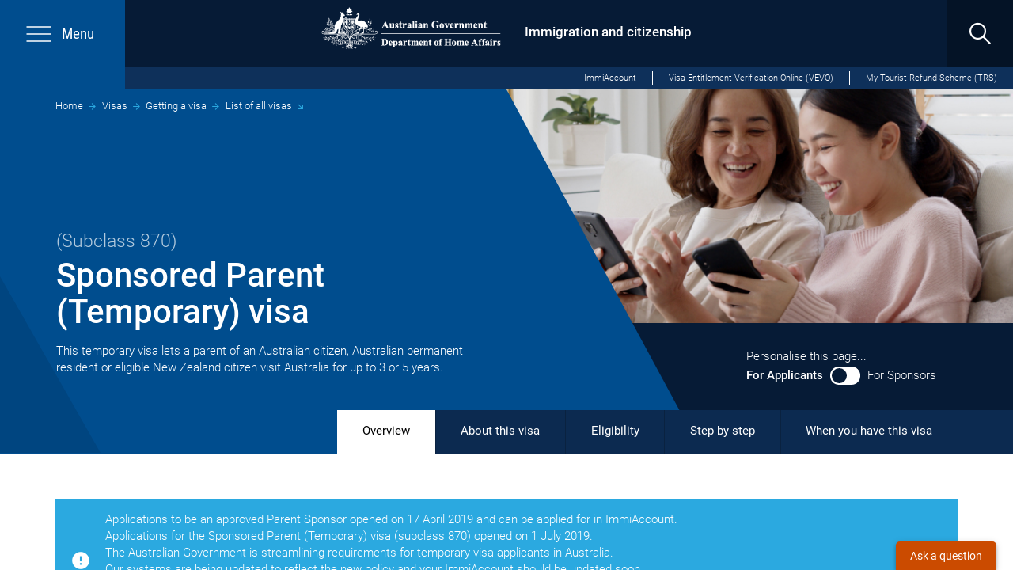

--- FILE ---
content_type: text/css
request_url: https://immi.homeaffairs.gov.au/AssetLibrary/dist/css/app.css
body_size: 100988
content:
@charset "UTF-8";/*!
 * Bootstrap v3.4.1 (https://getbootstrap.com/)
 * Copyright 2011-2019 Twitter, Inc.
 * Licensed under MIT (https://github.com/twbs/bootstrap/blob/master/LICENSE)
 *//*! normalize.css v3.0.3 | MIT License | github.com/necolas/normalize.css */html{font-family:sans-serif;-ms-text-size-adjust:100%;-webkit-text-size-adjust:100%}body{margin:0}article,aside,details,figcaption,figure,footer,header,hgroup,main,menu,nav,section,summary{display:block}audio,canvas,progress,video{display:inline-block;vertical-align:baseline}audio:not([controls]){display:none;height:0}[hidden],template{display:none}a{background-color:transparent}a:active,a:hover{outline:0}abbr[title]{border-bottom:none;text-decoration:underline;text-decoration:underline dotted}b,strong{font-weight:700}dfn{font-style:italic}h1{font-size:2em;margin:.67em 0}mark{background:#ff0;color:#000}small{font-size:80%}sub,sup{font-size:75%;line-height:0;position:relative;vertical-align:baseline}sup{top:-.5em}sub{bottom:-.25em}img{border:0}svg:not(:root){overflow:hidden}figure{margin:1em 40px}hr{box-sizing:content-box;height:0}pre{overflow:auto}code,kbd,pre,samp{font-family:monospace,monospace;font-size:1em}button,input,optgroup,select,textarea{color:inherit;font:inherit;margin:0}button{overflow:visible}button,select{text-transform:none}button,html input[type=button],input[type=reset],input[type=submit]{-webkit-appearance:button;cursor:pointer}button[disabled],html input[disabled]{cursor:default}button::-moz-focus-inner,input::-moz-focus-inner{border:0;padding:0}input{line-height:normal}input[type=checkbox],input[type=radio]{box-sizing:border-box;padding:0}input[type=number]::-webkit-inner-spin-button,input[type=number]::-webkit-outer-spin-button{height:auto}input[type=search]{-webkit-appearance:textfield;box-sizing:content-box}input[type=search]::-webkit-search-cancel-button,input[type=search]::-webkit-search-decoration{-webkit-appearance:none}fieldset{border:1px solid silver;margin:0 2px;padding:.35em .625em .75em}legend{border:0;padding:0}textarea{overflow:auto}optgroup{font-weight:700}table{border-collapse:collapse;border-spacing:0}td,th{padding:0}/*! Source: https://github.com/h5bp/html5-boilerplate/blob/master/src/css/main.css */@media print{*,:after,:before{color:#000!important;text-shadow:none!important;background:0 0!important;box-shadow:none!important}a,a:visited{text-decoration:underline}a[href]:after{content:" (" attr(href) ")"}abbr[title]:after{content:" (" attr(title) ")"}a[href^="#"]:after,a[href^="javascript:"]:after{content:""}blockquote,pre{border:1px solid #999;page-break-inside:avoid}thead{display:table-header-group}img,tr{page-break-inside:avoid}img{max-width:100%!important}h2,h3,p{orphans:3;widows:3}h2,h3{page-break-after:avoid}.navbar{display:none}.btn-link.btn.btn-primary>.caret,.btn-link.btn.btn-secondary>.caret,.btn-link.btn.search-promo-link>.caret,.btn.btn-primary.btn-link-primary>.caret,.btn.btn-secondary.btn-link-primary>.caret,.btn.search-promo-link.btn-link-primary>.caret,.btn>.caret,.dropup>.btn>.caret{border-top-color:#000!important}.label{border:1px solid #000}.table{border-collapse:collapse!important}.table td,.table th{background-color:#fff!important}.table-bordered td,.table-bordered th{border:1px solid #ddd!important}}@font-face{font-family:"Glyphicons Halflings";src:url(../fonts/bootstrap/glyphicons-halflings-regular.eot);src:url(../fonts/bootstrap/glyphicons-halflings-regular.eot?#iefix) format("embedded-opentype"),url(../fonts/bootstrap/glyphicons-halflings-regular.woff2) format("woff2"),url(../fonts/bootstrap/glyphicons-halflings-regular.woff) format("woff"),url(../fonts/bootstrap/glyphicons-halflings-regular.ttf) format("truetype"),url(../fonts/bootstrap/glyphicons-halflings-regular.svg#glyphicons_halflingsregular) format("svg")}.glyphicon{position:relative;top:1px;display:inline-block;font-family:"Glyphicons Halflings";font-style:normal;font-weight:400;line-height:1;-webkit-font-smoothing:antialiased;-moz-osx-font-smoothing:grayscale}.glyphicon-asterisk:before{content:"\002a"}.glyphicon-plus:before{content:"\002b"}.glyphicon-eur:before,.glyphicon-euro:before{content:"\20ac"}.glyphicon-minus:before{content:"\2212"}.glyphicon-cloud:before{content:"\2601"}.glyphicon-envelope:before{content:"\2709"}.glyphicon-pencil:before{content:"\270f"}.glyphicon-glass:before{content:"\e001"}.glyphicon-music:before{content:"\e002"}.glyphicon-search:before{content:"\e003"}.glyphicon-heart:before{content:"\e005"}.glyphicon-star:before{content:"\e006"}.glyphicon-star-empty:before{content:"\e007"}.glyphicon-user:before{content:"\e008"}.glyphicon-film:before{content:"\e009"}.glyphicon-th-large:before{content:"\e010"}.glyphicon-th:before{content:"\e011"}.glyphicon-th-list:before{content:"\e012"}.glyphicon-ok:before{content:"\e013"}.glyphicon-remove:before{content:"\e014"}.glyphicon-zoom-in:before{content:"\e015"}.glyphicon-zoom-out:before{content:"\e016"}.glyphicon-off:before{content:"\e017"}.glyphicon-signal:before{content:"\e018"}.glyphicon-cog:before{content:"\e019"}.glyphicon-trash:before{content:"\e020"}.glyphicon-home:before{content:"\e021"}.glyphicon-file:before{content:"\e022"}.glyphicon-time:before{content:"\e023"}.glyphicon-road:before{content:"\e024"}.glyphicon-download-alt:before{content:"\e025"}.glyphicon-download:before{content:"\e026"}.glyphicon-upload:before{content:"\e027"}.glyphicon-inbox:before{content:"\e028"}.glyphicon-play-circle:before{content:"\e029"}.glyphicon-repeat:before{content:"\e030"}.glyphicon-refresh:before{content:"\e031"}.glyphicon-list-alt:before{content:"\e032"}.glyphicon-lock:before{content:"\e033"}.glyphicon-flag:before{content:"\e034"}.glyphicon-headphones:before{content:"\e035"}.glyphicon-volume-off:before{content:"\e036"}.glyphicon-volume-down:before{content:"\e037"}.glyphicon-volume-up:before{content:"\e038"}.glyphicon-qrcode:before{content:"\e039"}.glyphicon-barcode:before{content:"\e040"}.glyphicon-tag:before{content:"\e041"}.glyphicon-tags:before{content:"\e042"}.glyphicon-book:before{content:"\e043"}.glyphicon-bookmark:before{content:"\e044"}.glyphicon-print:before{content:"\e045"}.glyphicon-camera:before{content:"\e046"}.glyphicon-font:before{content:"\e047"}.glyphicon-bold:before{content:"\e048"}.glyphicon-italic:before{content:"\e049"}.glyphicon-text-height:before{content:"\e050"}.glyphicon-text-width:before{content:"\e051"}.glyphicon-align-left:before{content:"\e052"}.glyphicon-align-center:before{content:"\e053"}.glyphicon-align-right:before{content:"\e054"}.glyphicon-align-justify:before{content:"\e055"}.glyphicon-list:before{content:"\e056"}.glyphicon-indent-left:before{content:"\e057"}.glyphicon-indent-right:before{content:"\e058"}.glyphicon-facetime-video:before{content:"\e059"}.glyphicon-picture:before{content:"\e060"}.glyphicon-map-marker:before{content:"\e062"}.glyphicon-adjust:before{content:"\e063"}.glyphicon-tint:before{content:"\e064"}.glyphicon-edit:before{content:"\e065"}.glyphicon-share:before{content:"\e066"}.glyphicon-check:before{content:"\e067"}.glyphicon-move:before{content:"\e068"}.glyphicon-step-backward:before{content:"\e069"}.glyphicon-fast-backward:before{content:"\e070"}.glyphicon-backward:before{content:"\e071"}.glyphicon-play:before{content:"\e072"}.glyphicon-pause:before{content:"\e073"}.glyphicon-stop:before{content:"\e074"}.glyphicon-forward:before{content:"\e075"}.glyphicon-fast-forward:before{content:"\e076"}.glyphicon-step-forward:before{content:"\e077"}.glyphicon-eject:before{content:"\e078"}.glyphicon-chevron-left:before{content:"\e079"}.glyphicon-chevron-right:before{content:"\e080"}.glyphicon-plus-sign:before{content:"\e081"}.glyphicon-minus-sign:before{content:"\e082"}.glyphicon-remove-sign:before{content:"\e083"}.glyphicon-ok-sign:before{content:"\e084"}.glyphicon-question-sign:before{content:"\e085"}.glyphicon-info-sign:before{content:"\e086"}.glyphicon-screenshot:before{content:"\e087"}.glyphicon-remove-circle:before{content:"\e088"}.glyphicon-ok-circle:before{content:"\e089"}.glyphicon-ban-circle:before{content:"\e090"}.glyphicon-arrow-left:before{content:"\e091"}.glyphicon-arrow-right:before{content:"\e092"}.glyphicon-arrow-up:before{content:"\e093"}.glyphicon-arrow-down:before{content:"\e094"}.glyphicon-share-alt:before{content:"\e095"}.glyphicon-resize-full:before{content:"\e096"}.glyphicon-resize-small:before{content:"\e097"}.glyphicon-exclamation-sign:before{content:"\e101"}.glyphicon-gift:before{content:"\e102"}.glyphicon-leaf:before{content:"\e103"}.glyphicon-fire:before{content:"\e104"}.glyphicon-eye-open:before{content:"\e105"}.glyphicon-eye-close:before{content:"\e106"}.glyphicon-warning-sign:before{content:"\e107"}.glyphicon-plane:before{content:"\e108"}.glyphicon-calendar:before{content:"\e109"}.glyphicon-random:before{content:"\e110"}.glyphicon-comment:before{content:"\e111"}.glyphicon-magnet:before{content:"\e112"}.glyphicon-chevron-up:before{content:"\e113"}.glyphicon-chevron-down:before{content:"\e114"}.glyphicon-retweet:before{content:"\e115"}.glyphicon-shopping-cart:before{content:"\e116"}.glyphicon-folder-close:before{content:"\e117"}.glyphicon-folder-open:before{content:"\e118"}.glyphicon-resize-vertical:before{content:"\e119"}.glyphicon-resize-horizontal:before{content:"\e120"}.glyphicon-hdd:before{content:"\e121"}.glyphicon-bullhorn:before{content:"\e122"}.glyphicon-bell:before{content:"\e123"}.glyphicon-certificate:before{content:"\e124"}.glyphicon-thumbs-up:before{content:"\e125"}.glyphicon-thumbs-down:before{content:"\e126"}.glyphicon-hand-right:before{content:"\e127"}.glyphicon-hand-left:before{content:"\e128"}.glyphicon-hand-up:before{content:"\e129"}.glyphicon-hand-down:before{content:"\e130"}.glyphicon-circle-arrow-right:before{content:"\e131"}.glyphicon-circle-arrow-left:before{content:"\e132"}.glyphicon-circle-arrow-up:before{content:"\e133"}.glyphicon-circle-arrow-down:before{content:"\e134"}.glyphicon-globe:before{content:"\e135"}.glyphicon-wrench:before{content:"\e136"}.glyphicon-tasks:before{content:"\e137"}.glyphicon-filter:before{content:"\e138"}.glyphicon-briefcase:before{content:"\e139"}.glyphicon-fullscreen:before{content:"\e140"}.glyphicon-dashboard:before{content:"\e141"}.glyphicon-paperclip:before{content:"\e142"}.glyphicon-heart-empty:before{content:"\e143"}.glyphicon-link:before{content:"\e144"}.glyphicon-phone:before{content:"\e145"}.glyphicon-pushpin:before{content:"\e146"}.glyphicon-usd:before{content:"\e148"}.glyphicon-gbp:before{content:"\e149"}.glyphicon-sort:before{content:"\e150"}.glyphicon-sort-by-alphabet:before{content:"\e151"}.glyphicon-sort-by-alphabet-alt:before{content:"\e152"}.glyphicon-sort-by-order:before{content:"\e153"}.glyphicon-sort-by-order-alt:before{content:"\e154"}.glyphicon-sort-by-attributes:before{content:"\e155"}.glyphicon-sort-by-attributes-alt:before{content:"\e156"}.glyphicon-unchecked:before{content:"\e157"}.glyphicon-expand:before{content:"\e158"}.glyphicon-collapse-down:before{content:"\e159"}.glyphicon-collapse-up:before{content:"\e160"}.glyphicon-log-in:before{content:"\e161"}.glyphicon-flash:before{content:"\e162"}.glyphicon-log-out:before{content:"\e163"}.glyphicon-new-window:before{content:"\e164"}.glyphicon-record:before{content:"\e165"}.glyphicon-save:before{content:"\e166"}.glyphicon-open:before{content:"\e167"}.glyphicon-saved:before{content:"\e168"}.glyphicon-import:before{content:"\e169"}.glyphicon-export:before{content:"\e170"}.glyphicon-send:before{content:"\e171"}.glyphicon-floppy-disk:before{content:"\e172"}.glyphicon-floppy-saved:before{content:"\e173"}.glyphicon-floppy-remove:before{content:"\e174"}.glyphicon-floppy-save:before{content:"\e175"}.glyphicon-floppy-open:before{content:"\e176"}.glyphicon-credit-card:before{content:"\e177"}.glyphicon-transfer:before{content:"\e178"}.glyphicon-cutlery:before{content:"\e179"}.glyphicon-header:before{content:"\e180"}.glyphicon-compressed:before{content:"\e181"}.glyphicon-earphone:before{content:"\e182"}.glyphicon-phone-alt:before{content:"\e183"}.glyphicon-tower:before{content:"\e184"}.glyphicon-stats:before{content:"\e185"}.glyphicon-sd-video:before{content:"\e186"}.glyphicon-hd-video:before{content:"\e187"}.glyphicon-subtitles:before{content:"\e188"}.glyphicon-sound-stereo:before{content:"\e189"}.glyphicon-sound-dolby:before{content:"\e190"}.glyphicon-sound-5-1:before{content:"\e191"}.glyphicon-sound-6-1:before{content:"\e192"}.glyphicon-sound-7-1:before{content:"\e193"}.glyphicon-copyright-mark:before{content:"\e194"}.glyphicon-registration-mark:before{content:"\e195"}.glyphicon-cloud-download:before{content:"\e197"}.glyphicon-cloud-upload:before{content:"\e198"}.glyphicon-tree-conifer:before{content:"\e199"}.glyphicon-tree-deciduous:before{content:"\e200"}.glyphicon-cd:before{content:"\e201"}.glyphicon-save-file:before{content:"\e202"}.glyphicon-open-file:before{content:"\e203"}.glyphicon-level-up:before{content:"\e204"}.glyphicon-copy:before{content:"\e205"}.glyphicon-paste:before{content:"\e206"}.glyphicon-alert:before{content:"\e209"}.glyphicon-equalizer:before{content:"\e210"}.glyphicon-king:before{content:"\e211"}.glyphicon-queen:before{content:"\e212"}.glyphicon-pawn:before{content:"\e213"}.glyphicon-bishop:before{content:"\e214"}.glyphicon-knight:before{content:"\e215"}.glyphicon-baby-formula:before{content:"\e216"}.glyphicon-tent:before{content:"\26fa"}.glyphicon-blackboard:before{content:"\e218"}.glyphicon-bed:before{content:"\e219"}.glyphicon-apple:before{content:"\f8ff"}.glyphicon-erase:before{content:"\e221"}.glyphicon-hourglass:before{content:"\231b"}.glyphicon-lamp:before{content:"\e223"}.glyphicon-duplicate:before{content:"\e224"}.glyphicon-piggy-bank:before{content:"\e225"}.glyphicon-scissors:before{content:"\e226"}.glyphicon-bitcoin:before{content:"\e227"}.glyphicon-btc:before{content:"\e227"}.glyphicon-xbt:before{content:"\e227"}.glyphicon-yen:before{content:"\00a5"}.glyphicon-jpy:before{content:"\00a5"}.glyphicon-ruble:before{content:"\20bd"}.glyphicon-rub:before{content:"\20bd"}.glyphicon-scale:before{content:"\e230"}.glyphicon-ice-lolly:before{content:"\e231"}.glyphicon-ice-lolly-tasted:before{content:"\e232"}.glyphicon-education:before{content:"\e233"}.glyphicon-option-horizontal:before{content:"\e234"}.glyphicon-option-vertical:before{content:"\e235"}.glyphicon-menu-hamburger:before{content:"\e236"}.glyphicon-modal-window:before{content:"\e237"}.glyphicon-oil:before{content:"\e238"}.glyphicon-grain:before{content:"\e239"}.glyphicon-sunglasses:before{content:"\e240"}.glyphicon-text-size:before{content:"\e241"}.glyphicon-text-color:before{content:"\e242"}.glyphicon-text-background:before{content:"\e243"}.glyphicon-object-align-top:before{content:"\e244"}.glyphicon-object-align-bottom:before{content:"\e245"}.glyphicon-object-align-horizontal:before{content:"\e246"}.glyphicon-object-align-left:before{content:"\e247"}.glyphicon-object-align-vertical:before{content:"\e248"}.glyphicon-object-align-right:before{content:"\e249"}.glyphicon-triangle-right:before{content:"\e250"}.glyphicon-triangle-left:before{content:"\e251"}.glyphicon-triangle-bottom:before{content:"\e252"}.glyphicon-triangle-top:before{content:"\e253"}.glyphicon-console:before{content:"\e254"}.glyphicon-superscript:before{content:"\e255"}.glyphicon-subscript:before{content:"\e256"}.glyphicon-menu-left:before{content:"\e257"}.glyphicon-menu-right:before{content:"\e258"}.glyphicon-menu-down:before{content:"\e259"}.glyphicon-menu-up:before{content:"\e260"}*{-webkit-box-sizing:border-box;-moz-box-sizing:border-box;box-sizing:border-box}:after,:before{-webkit-box-sizing:border-box;-moz-box-sizing:border-box;box-sizing:border-box}html{font-size:10px;-webkit-tap-highlight-color:transparent}body{font-family:"Helvetica Neue",Helvetica,Arial,sans-serif;font-size:14px;line-height:1.42857;color:#333;background-color:#fff}button,input,select,textarea{font-family:inherit;font-size:inherit;line-height:inherit}a{color:#337ab7;text-decoration:none}a:focus,a:hover{color:#23527c;text-decoration:underline}a:focus{outline:5px auto -webkit-focus-ring-color;outline-offset:-2px}figure{margin:0}img{vertical-align:middle}.img-responsive{display:block;max-width:100%;height:auto}.img-rounded{border-radius:6px}.img-thumbnail{padding:4px;line-height:1.42857;background-color:#fff;border:1px solid #ddd;border-radius:4px;-webkit-transition:all .2s ease-in-out;-o-transition:all .2s ease-in-out;transition:all .2s ease-in-out;display:inline-block;max-width:100%;height:auto}.img-circle{border-radius:50%}hr{margin-top:20px;margin-bottom:20px;border:0;border-top:1px solid #eee}.sr-only{position:absolute;width:1px;height:1px;padding:0;margin:-1px;overflow:hidden;clip:rect(0,0,0,0);border:0}.sr-only-focusable:active,.sr-only-focusable:focus{position:static;width:auto;height:auto;margin:0;overflow:visible;clip:auto}[role=button]{cursor:pointer}.h1,.h2,.h3,.h4,.h5,.h6,h1,h2,h3,h4,h5,h6{font-family:inherit;font-weight:500;line-height:1.1;color:inherit}.h1 .small,.h1 small,.h2 .small,.h2 small,.h3 .small,.h3 small,.h4 .small,.h4 small,.h5 .small,.h5 small,.h6 .small,.h6 small,h1 .small,h1 small,h2 .small,h2 small,h3 .small,h3 small,h4 .small,h4 small,h5 .small,h5 small,h6 .small,h6 small{font-weight:400;line-height:1;color:#777}.h1,.h2,.h3,h1,h2,h3{margin-top:20px;margin-bottom:10px}.h1 .small,.h1 small,.h2 .small,.h2 small,.h3 .small,.h3 small,h1 .small,h1 small,h2 .small,h2 small,h3 .small,h3 small{font-size:65%}.h4,.h5,.h6,h4,h5,h6{margin-top:10px;margin-bottom:10px}.h4 .small,.h4 small,.h5 .small,.h5 small,.h6 .small,.h6 small,h4 .small,h4 small,h5 .small,h5 small,h6 .small,h6 small{font-size:75%}.h1,h1{font-size:36px}.h2,h2{font-size:30px}.h3,h3{font-size:24px}.h4,h4{font-size:18px}.h5,h5{font-size:14px}.h6,h6{font-size:12px}p{margin:0 0 10px}.lead{margin-bottom:20px;font-size:16px;font-weight:300;line-height:1.4}@media (min-width:769px){.lead{font-size:21px}}.small,small{font-size:85%}.mark,mark{padding:.2em;background-color:#fcf8e3}.text-left{text-align:left}.text-right{text-align:right}.text-center{text-align:center}.text-justify{text-align:justify}.text-nowrap{white-space:nowrap}.text-lowercase{text-transform:lowercase}.initialism,.text-uppercase{text-transform:uppercase}.text-capitalize{text-transform:capitalize}.text-muted{color:#777}.text-primary{color:#337ab7}a.text-primary:focus,a.text-primary:hover{color:#286090}.text-success{color:#3c763d}a.text-success:focus,a.text-success:hover{color:#2b542c}.text-info{color:#31708f}a.text-info:focus,a.text-info:hover{color:#245269}.text-warning{color:#8a6d3b}a.text-warning:focus,a.text-warning:hover{color:#66512c}.text-danger{color:#a94442}a.text-danger:focus,a.text-danger:hover{color:#843534}.bg-primary{color:#fff}.bg-primary{background-color:#337ab7}a.bg-primary:focus,a.bg-primary:hover{background-color:#286090}.bg-success{background-color:#dff0d8}a.bg-success:focus,a.bg-success:hover{background-color:#c1e2b3}.bg-info{background-color:#d9edf7}a.bg-info:focus,a.bg-info:hover{background-color:#afd9ee}.bg-warning{background-color:#fcf8e3}a.bg-warning:focus,a.bg-warning:hover{background-color:#f7ecb5}.bg-danger{background-color:#f2dede}a.bg-danger:focus,a.bg-danger:hover{background-color:#e4b9b9}.page-header{padding-bottom:9px;margin:40px 0 20px;border-bottom:1px solid #eee}ol,ul{margin-top:0;margin-bottom:10px}ol ol,ol ul,ul ol,ul ul{margin-bottom:0}.list-unstyled{padding-left:0;list-style:none}.list-inline{padding-left:0;list-style:none;margin-left:-5px}.list-inline>li{display:inline-block;padding-right:5px;padding-left:5px}dl{margin-top:0;margin-bottom:20px}dd,dt{line-height:1.42857}dt{font-weight:700}dd{margin-left:0}.dl-horizontal dd:after,.dl-horizontal dd:before{display:table;content:" "}.dl-horizontal dd:after{clear:both}@media (min-width:769px){.dl-horizontal dt{float:left;width:160px;clear:left;text-align:right;overflow:hidden;text-overflow:ellipsis;white-space:nowrap}.dl-horizontal dd{margin-left:180px}}abbr[data-original-title],abbr[title]{cursor:help}.initialism{font-size:90%}blockquote{padding:10px 20px;margin:0 0 20px;font-size:17.5px;border-left:5px solid #eee}blockquote ol:last-child,blockquote p:last-child,blockquote ul:last-child{margin-bottom:0}blockquote .small,blockquote footer,blockquote small{display:block;font-size:80%;line-height:1.42857;color:#777}blockquote .small:before,blockquote footer:before,blockquote small:before{content:"\2014 \00A0"}.blockquote-reverse,blockquote.pull-right{padding-right:15px;padding-left:0;text-align:right;border-right:5px solid #eee;border-left:0}.blockquote-reverse .small:before,.blockquote-reverse footer:before,.blockquote-reverse small:before,blockquote.pull-right .small:before,blockquote.pull-right footer:before,blockquote.pull-right small:before{content:""}.blockquote-reverse .small:after,.blockquote-reverse footer:after,.blockquote-reverse small:after,blockquote.pull-right .small:after,blockquote.pull-right footer:after,blockquote.pull-right small:after{content:"\00A0 \2014"}address{margin-bottom:20px;font-style:normal;line-height:1.42857}code,kbd,pre,samp{font-family:Menlo,Monaco,Consolas,"Courier New",monospace}code{padding:2px 4px;font-size:90%;color:#c7254e;background-color:#f9f2f4;border-radius:4px}kbd{padding:2px 4px;font-size:90%;color:#fff;background-color:#333;border-radius:3px;box-shadow:inset 0 -1px 0 rgba(0,0,0,.25)}kbd kbd{padding:0;font-size:100%;font-weight:700;box-shadow:none}pre{display:block;padding:9.5px;margin:0 0 10px;font-size:13px;line-height:1.42857;color:#333;word-break:break-all;word-wrap:break-word;background-color:#f5f5f5;border:1px solid #ccc;border-radius:4px}pre code{padding:0;font-size:inherit;color:inherit;white-space:pre-wrap;background-color:transparent;border-radius:0}.pre-scrollable{max-height:340px;overflow-y:scroll}.container{padding-right:15px;padding-left:15px;margin-right:auto;margin-left:auto}.container:after,.container:before{display:table;content:" "}.container:after{clear:both}@media (min-width:769px){.container{width:750px}}@media (min-width:992px){.container{width:970px}}@media (min-width:1200px){.container{width:1170px}}.container-fluid{padding-right:15px;padding-left:15px;margin-right:auto;margin-left:auto}.container-fluid:after,.container-fluid:before{display:table;content:" "}.container-fluid:after{clear:both}.row{margin-right:-15px;margin-left:-15px}.row:after,.row:before{display:table;content:" "}.row:after{clear:both}.row-no-gutters{margin-right:0;margin-left:0}.row-no-gutters [class*=col-]{padding-right:0;padding-left:0}.col-lg-1,.col-lg-10,.col-lg-11,.col-lg-12,.col-lg-2,.col-lg-3,.col-lg-4,.col-lg-5,.col-lg-6,.col-lg-7,.col-lg-8,.col-lg-9,.col-md-1,.col-md-10,.col-md-11,.col-md-12,.col-md-2,.col-md-3,.col-md-4,.col-md-5,.col-md-6,.col-md-7,.col-md-8,.col-md-9,.col-sm-1,.col-sm-10,.col-sm-11,.col-sm-12,.col-sm-2,.col-sm-3,.col-sm-4,.col-sm-5,.col-sm-6,.col-sm-7,.col-sm-8,.col-sm-9,.col-xs-1,.col-xs-10,.col-xs-11,.col-xs-12,.col-xs-2,.col-xs-3,.col-xs-4,.col-xs-5,.col-xs-6,.col-xs-7,.col-xs-8,.col-xs-9{position:relative;min-height:1px;padding-right:15px;padding-left:15px}.col-xs-1,.col-xs-10,.col-xs-11,.col-xs-12,.col-xs-2,.col-xs-3,.col-xs-4,.col-xs-5,.col-xs-6,.col-xs-7,.col-xs-8,.col-xs-9{float:left}.col-xs-1{width:8.33333%}.col-xs-2{width:16.66667%}.col-xs-3{width:25%}.col-xs-4{width:33.33333%}.col-xs-5{width:41.66667%}.col-xs-6{width:50%}.col-xs-7{width:58.33333%}.col-xs-8{width:66.66667%}.col-xs-9{width:75%}.col-xs-10{width:83.33333%}.col-xs-11{width:91.66667%}.col-xs-12{width:100%}.col-xs-pull-0{right:auto}.col-xs-pull-1{right:8.33333%}.col-xs-pull-2{right:16.66667%}.col-xs-pull-3{right:25%}.col-xs-pull-4{right:33.33333%}.col-xs-pull-5{right:41.66667%}.col-xs-pull-6{right:50%}.col-xs-pull-7{right:58.33333%}.col-xs-pull-8{right:66.66667%}.col-xs-pull-9{right:75%}.col-xs-pull-10{right:83.33333%}.col-xs-pull-11{right:91.66667%}.col-xs-pull-12{right:100%}.col-xs-push-0{left:auto}.col-xs-push-1{left:8.33333%}.col-xs-push-2{left:16.66667%}.col-xs-push-3{left:25%}.col-xs-push-4{left:33.33333%}.col-xs-push-5{left:41.66667%}.col-xs-push-6{left:50%}.col-xs-push-7{left:58.33333%}.col-xs-push-8{left:66.66667%}.col-xs-push-9{left:75%}.col-xs-push-10{left:83.33333%}.col-xs-push-11{left:91.66667%}.col-xs-push-12{left:100%}.col-xs-offset-0{margin-left:0}.col-xs-offset-1{margin-left:8.33333%}.col-xs-offset-2{margin-left:16.66667%}.col-xs-offset-3{margin-left:25%}.col-xs-offset-4{margin-left:33.33333%}.col-xs-offset-5{margin-left:41.66667%}.col-xs-offset-6{margin-left:50%}.col-xs-offset-7{margin-left:58.33333%}.col-xs-offset-8{margin-left:66.66667%}.col-xs-offset-9{margin-left:75%}.col-xs-offset-10{margin-left:83.33333%}.col-xs-offset-11{margin-left:91.66667%}.col-xs-offset-12{margin-left:100%}@media (min-width:769px){.col-sm-1,.col-sm-10,.col-sm-11,.col-sm-12,.col-sm-2,.col-sm-3,.col-sm-4,.col-sm-5,.col-sm-6,.col-sm-7,.col-sm-8,.col-sm-9{float:left}.col-sm-1{width:8.33333%}.col-sm-2{width:16.66667%}.col-sm-3{width:25%}.col-sm-4{width:33.33333%}.col-sm-5{width:41.66667%}.col-sm-6{width:50%}.col-sm-7{width:58.33333%}.col-sm-8{width:66.66667%}.col-sm-9{width:75%}.col-sm-10{width:83.33333%}.col-sm-11{width:91.66667%}.col-sm-12{width:100%}.col-sm-pull-0{right:auto}.col-sm-pull-1{right:8.33333%}.col-sm-pull-2{right:16.66667%}.col-sm-pull-3{right:25%}.col-sm-pull-4{right:33.33333%}.col-sm-pull-5{right:41.66667%}.col-sm-pull-6{right:50%}.col-sm-pull-7{right:58.33333%}.col-sm-pull-8{right:66.66667%}.col-sm-pull-9{right:75%}.col-sm-pull-10{right:83.33333%}.col-sm-pull-11{right:91.66667%}.col-sm-pull-12{right:100%}.col-sm-push-0{left:auto}.col-sm-push-1{left:8.33333%}.col-sm-push-2{left:16.66667%}.col-sm-push-3{left:25%}.col-sm-push-4{left:33.33333%}.col-sm-push-5{left:41.66667%}.col-sm-push-6{left:50%}.col-sm-push-7{left:58.33333%}.col-sm-push-8{left:66.66667%}.col-sm-push-9{left:75%}.col-sm-push-10{left:83.33333%}.col-sm-push-11{left:91.66667%}.col-sm-push-12{left:100%}.col-sm-offset-0{margin-left:0}.col-sm-offset-1{margin-left:8.33333%}.col-sm-offset-2{margin-left:16.66667%}.col-sm-offset-3{margin-left:25%}.col-sm-offset-4{margin-left:33.33333%}.col-sm-offset-5{margin-left:41.66667%}.col-sm-offset-6{margin-left:50%}.col-sm-offset-7{margin-left:58.33333%}.col-sm-offset-8{margin-left:66.66667%}.col-sm-offset-9{margin-left:75%}.col-sm-offset-10{margin-left:83.33333%}.col-sm-offset-11{margin-left:91.66667%}.col-sm-offset-12{margin-left:100%}}@media (min-width:992px){.col-md-1,.col-md-10,.col-md-11,.col-md-12,.col-md-2,.col-md-3,.col-md-4,.col-md-5,.col-md-6,.col-md-7,.col-md-8,.col-md-9{float:left}.col-md-1{width:8.33333%}.col-md-2{width:16.66667%}.col-md-3{width:25%}.col-md-4{width:33.33333%}.col-md-5{width:41.66667%}.col-md-6{width:50%}.col-md-7{width:58.33333%}.col-md-8{width:66.66667%}.col-md-9{width:75%}.col-md-10{width:83.33333%}.col-md-11{width:91.66667%}.col-md-12{width:100%}.col-md-pull-0{right:auto}.col-md-pull-1{right:8.33333%}.col-md-pull-2{right:16.66667%}.col-md-pull-3{right:25%}.col-md-pull-4{right:33.33333%}.col-md-pull-5{right:41.66667%}.col-md-pull-6{right:50%}.col-md-pull-7{right:58.33333%}.col-md-pull-8{right:66.66667%}.col-md-pull-9{right:75%}.col-md-pull-10{right:83.33333%}.col-md-pull-11{right:91.66667%}.col-md-pull-12{right:100%}.col-md-push-0{left:auto}.col-md-push-1{left:8.33333%}.col-md-push-2{left:16.66667%}.col-md-push-3{left:25%}.col-md-push-4{left:33.33333%}.col-md-push-5{left:41.66667%}.col-md-push-6{left:50%}.col-md-push-7{left:58.33333%}.col-md-push-8{left:66.66667%}.col-md-push-9{left:75%}.col-md-push-10{left:83.33333%}.col-md-push-11{left:91.66667%}.col-md-push-12{left:100%}.col-md-offset-0{margin-left:0}.col-md-offset-1{margin-left:8.33333%}.col-md-offset-2{margin-left:16.66667%}.col-md-offset-3{margin-left:25%}.col-md-offset-4{margin-left:33.33333%}.col-md-offset-5{margin-left:41.66667%}.col-md-offset-6{margin-left:50%}.col-md-offset-7{margin-left:58.33333%}.col-md-offset-8{margin-left:66.66667%}.col-md-offset-9{margin-left:75%}.col-md-offset-10{margin-left:83.33333%}.col-md-offset-11{margin-left:91.66667%}.col-md-offset-12{margin-left:100%}}@media (min-width:1200px){.col-lg-1,.col-lg-10,.col-lg-11,.col-lg-12,.col-lg-2,.col-lg-3,.col-lg-4,.col-lg-5,.col-lg-6,.col-lg-7,.col-lg-8,.col-lg-9{float:left}.col-lg-1{width:8.33333%}.col-lg-2{width:16.66667%}.col-lg-3{width:25%}.col-lg-4{width:33.33333%}.col-lg-5{width:41.66667%}.col-lg-6{width:50%}.col-lg-7{width:58.33333%}.col-lg-8{width:66.66667%}.col-lg-9{width:75%}.col-lg-10{width:83.33333%}.col-lg-11{width:91.66667%}.col-lg-12{width:100%}.col-lg-pull-0{right:auto}.col-lg-pull-1{right:8.33333%}.col-lg-pull-2{right:16.66667%}.col-lg-pull-3{right:25%}.col-lg-pull-4{right:33.33333%}.col-lg-pull-5{right:41.66667%}.col-lg-pull-6{right:50%}.col-lg-pull-7{right:58.33333%}.col-lg-pull-8{right:66.66667%}.col-lg-pull-9{right:75%}.col-lg-pull-10{right:83.33333%}.col-lg-pull-11{right:91.66667%}.col-lg-pull-12{right:100%}.col-lg-push-0{left:auto}.col-lg-push-1{left:8.33333%}.col-lg-push-2{left:16.66667%}.col-lg-push-3{left:25%}.col-lg-push-4{left:33.33333%}.col-lg-push-5{left:41.66667%}.col-lg-push-6{left:50%}.col-lg-push-7{left:58.33333%}.col-lg-push-8{left:66.66667%}.col-lg-push-9{left:75%}.col-lg-push-10{left:83.33333%}.col-lg-push-11{left:91.66667%}.col-lg-push-12{left:100%}.col-lg-offset-0{margin-left:0}.col-lg-offset-1{margin-left:8.33333%}.col-lg-offset-2{margin-left:16.66667%}.col-lg-offset-3{margin-left:25%}.col-lg-offset-4{margin-left:33.33333%}.col-lg-offset-5{margin-left:41.66667%}.col-lg-offset-6{margin-left:50%}.col-lg-offset-7{margin-left:58.33333%}.col-lg-offset-8{margin-left:66.66667%}.col-lg-offset-9{margin-left:75%}.col-lg-offset-10{margin-left:83.33333%}.col-lg-offset-11{margin-left:91.66667%}.col-lg-offset-12{margin-left:100%}}table{background-color:transparent}table col[class*=col-]{position:static;display:table-column;float:none}table td[class*=col-],table th[class*=col-]{position:static;display:table-cell;float:none}caption{padding-top:8px;padding-bottom:8px;color:#777;text-align:left}th{text-align:left}.table{width:100%;max-width:100%;margin-bottom:20px}.table>tbody>tr>td,.table>tbody>tr>th,.table>tfoot>tr>td,.table>tfoot>tr>th,.table>thead>tr>td,.table>thead>tr>th{padding:8px;line-height:1.42857;vertical-align:top;border-top:1px solid #ddd}.table>thead>tr>th{vertical-align:bottom;border-bottom:2px solid #ddd}.table>caption+thead>tr:first-child>td,.table>caption+thead>tr:first-child>th,.table>colgroup+thead>tr:first-child>td,.table>colgroup+thead>tr:first-child>th,.table>thead:first-child>tr:first-child>td,.table>thead:first-child>tr:first-child>th{border-top:0}.table>tbody+tbody{border-top:2px solid #ddd}.table .table{background-color:#fff}.table-condensed>tbody>tr>td,.table-condensed>tbody>tr>th,.table-condensed>tfoot>tr>td,.table-condensed>tfoot>tr>th,.table-condensed>thead>tr>td,.table-condensed>thead>tr>th{padding:5px}.table-bordered{border:1px solid #ddd}.table-bordered>tbody>tr>td,.table-bordered>tbody>tr>th,.table-bordered>tfoot>tr>td,.table-bordered>tfoot>tr>th,.table-bordered>thead>tr>td,.table-bordered>thead>tr>th{border:1px solid #ddd}.table-bordered>thead>tr>td,.table-bordered>thead>tr>th{border-bottom-width:2px}.table-striped>tbody>tr:nth-of-type(odd){background-color:#f9f9f9}.table-hover>tbody>tr:hover{background-color:#f5f5f5}.table>tbody>tr.active>td,.table>tbody>tr.active>th,.table>tbody>tr>td.active,.table>tbody>tr>th.active,.table>tfoot>tr.active>td,.table>tfoot>tr.active>th,.table>tfoot>tr>td.active,.table>tfoot>tr>th.active,.table>thead>tr.active>td,.table>thead>tr.active>th,.table>thead>tr>td.active,.table>thead>tr>th.active{background-color:#f5f5f5}.table-hover>tbody>tr.active:hover>td,.table-hover>tbody>tr.active:hover>th,.table-hover>tbody>tr:hover>.active,.table-hover>tbody>tr>td.active:hover,.table-hover>tbody>tr>th.active:hover{background-color:#e8e8e8}.table>tbody>tr.success>td,.table>tbody>tr.success>th,.table>tbody>tr>td.success,.table>tbody>tr>th.success,.table>tfoot>tr.success>td,.table>tfoot>tr.success>th,.table>tfoot>tr>td.success,.table>tfoot>tr>th.success,.table>thead>tr.success>td,.table>thead>tr.success>th,.table>thead>tr>td.success,.table>thead>tr>th.success{background-color:#dff0d8}.table-hover>tbody>tr.success:hover>td,.table-hover>tbody>tr.success:hover>th,.table-hover>tbody>tr:hover>.success,.table-hover>tbody>tr>td.success:hover,.table-hover>tbody>tr>th.success:hover{background-color:#d0e9c6}.table>tbody>tr.info>td,.table>tbody>tr.info>th,.table>tbody>tr>td.info,.table>tbody>tr>th.info,.table>tfoot>tr.info>td,.table>tfoot>tr.info>th,.table>tfoot>tr>td.info,.table>tfoot>tr>th.info,.table>thead>tr.info>td,.table>thead>tr.info>th,.table>thead>tr>td.info,.table>thead>tr>th.info{background-color:#d9edf7}.table-hover>tbody>tr.info:hover>td,.table-hover>tbody>tr.info:hover>th,.table-hover>tbody>tr:hover>.info,.table-hover>tbody>tr>td.info:hover,.table-hover>tbody>tr>th.info:hover{background-color:#c4e3f3}.table>tbody>tr.warning>td,.table>tbody>tr.warning>th,.table>tbody>tr>td.warning,.table>tbody>tr>th.warning,.table>tfoot>tr.warning>td,.table>tfoot>tr.warning>th,.table>tfoot>tr>td.warning,.table>tfoot>tr>th.warning,.table>thead>tr.warning>td,.table>thead>tr.warning>th,.table>thead>tr>td.warning,.table>thead>tr>th.warning{background-color:#fcf8e3}.table-hover>tbody>tr.warning:hover>td,.table-hover>tbody>tr.warning:hover>th,.table-hover>tbody>tr:hover>.warning,.table-hover>tbody>tr>td.warning:hover,.table-hover>tbody>tr>th.warning:hover{background-color:#faf2cc}.table>tbody>tr.danger>td,.table>tbody>tr.danger>th,.table>tbody>tr>td.danger,.table>tbody>tr>th.danger,.table>tfoot>tr.danger>td,.table>tfoot>tr.danger>th,.table>tfoot>tr>td.danger,.table>tfoot>tr>th.danger,.table>thead>tr.danger>td,.table>thead>tr.danger>th,.table>thead>tr>td.danger,.table>thead>tr>th.danger{background-color:#f2dede}.table-hover>tbody>tr.danger:hover>td,.table-hover>tbody>tr.danger:hover>th,.table-hover>tbody>tr:hover>.danger,.table-hover>tbody>tr>td.danger:hover,.table-hover>tbody>tr>th.danger:hover{background-color:#ebcccc}.table-responsive{min-height:.01%;overflow-x:auto}@media screen and (max-width:768px){.table-responsive{width:100%;margin-bottom:15px;overflow-y:hidden;-ms-overflow-style:-ms-autohiding-scrollbar;border:1px solid #ddd}.table-responsive>.table{margin-bottom:0}.table-responsive>.table>tbody>tr>td,.table-responsive>.table>tbody>tr>th,.table-responsive>.table>tfoot>tr>td,.table-responsive>.table>tfoot>tr>th,.table-responsive>.table>thead>tr>td,.table-responsive>.table>thead>tr>th{white-space:nowrap}.table-responsive>.table-bordered{border:0}.table-responsive>.table-bordered>tbody>tr>td:first-child,.table-responsive>.table-bordered>tbody>tr>th:first-child,.table-responsive>.table-bordered>tfoot>tr>td:first-child,.table-responsive>.table-bordered>tfoot>tr>th:first-child,.table-responsive>.table-bordered>thead>tr>td:first-child,.table-responsive>.table-bordered>thead>tr>th:first-child{border-left:0}.table-responsive>.table-bordered>tbody>tr>td:last-child,.table-responsive>.table-bordered>tbody>tr>th:last-child,.table-responsive>.table-bordered>tfoot>tr>td:last-child,.table-responsive>.table-bordered>tfoot>tr>th:last-child,.table-responsive>.table-bordered>thead>tr>td:last-child,.table-responsive>.table-bordered>thead>tr>th:last-child{border-right:0}.table-responsive>.table-bordered>tbody>tr:last-child>td,.table-responsive>.table-bordered>tbody>tr:last-child>th,.table-responsive>.table-bordered>tfoot>tr:last-child>td,.table-responsive>.table-bordered>tfoot>tr:last-child>th{border-bottom:0}}fieldset{min-width:0;padding:0;margin:0;border:0}legend{display:block;width:100%;padding:0;margin-bottom:20px;font-size:21px;line-height:inherit;color:#333;border:0;border-bottom:1px solid #e5e5e5}label{display:inline-block;max-width:100%;margin-bottom:5px;font-weight:700}input[type=search]{-webkit-box-sizing:border-box;-moz-box-sizing:border-box;box-sizing:border-box;-webkit-appearance:none;appearance:none}input[type=checkbox],input[type=radio]{margin:4px 0 0;margin-top:1px\9;line-height:normal}fieldset[disabled] input[type=checkbox],fieldset[disabled] input[type=radio],input[type=checkbox].disabled,input[type=checkbox][disabled],input[type=radio].disabled,input[type=radio][disabled]{cursor:not-allowed}input[type=file]{display:block}input[type=range]{display:block;width:100%}select[multiple],select[size]{height:auto}input[type=checkbox]:focus,input[type=file]:focus,input[type=radio]:focus{outline:5px auto -webkit-focus-ring-color;outline-offset:-2px}output{display:block;padding-top:7px;font-size:14px;line-height:1.42857;color:#555}.form-control{display:block;width:100%;height:34px;padding:6px 12px;font-size:14px;line-height:1.42857;color:#555;background-color:#fff;background-image:none;border:1px solid #ccc;border-radius:4px;-webkit-box-shadow:inset 0 1px 1px rgba(0,0,0,.075);box-shadow:inset 0 1px 1px rgba(0,0,0,.075);-webkit-transition:border-color ease-in-out .15s,box-shadow ease-in-out .15s;-o-transition:border-color ease-in-out .15s,box-shadow ease-in-out .15s;transition:border-color ease-in-out .15s,box-shadow ease-in-out .15s}.form-control:focus{border-color:#66afe9;outline:0;-webkit-box-shadow:inset 0 1px 1px rgba(0,0,0,.075),0 0 8px rgba(102,175,233,.6);box-shadow:inset 0 1px 1px rgba(0,0,0,.075),0 0 8px rgba(102,175,233,.6)}.form-control::-moz-placeholder{color:#999;opacity:1}.form-control:-ms-input-placeholder{color:#999}.form-control::-webkit-input-placeholder{color:#999}.form-control::-ms-expand{background-color:transparent;border:0}.form-control[disabled],.form-control[readonly],fieldset[disabled] .form-control{background-color:#eee;opacity:1}.form-control[disabled],fieldset[disabled] .form-control{cursor:not-allowed}textarea.form-control{height:auto}@media screen and (-webkit-min-device-pixel-ratio:0){input[type=date].form-control,input[type=datetime-local].form-control,input[type=month].form-control,input[type=time].form-control{line-height:34px}.input-group-sm input[type=date],.input-group-sm input[type=datetime-local],.input-group-sm input[type=month],.input-group-sm input[type=time],.input-group-sm>.input-group-btn>input.btn[type=date],.input-group-sm>.input-group-btn>input.btn[type=datetime-local],.input-group-sm>.input-group-btn>input.btn[type=month],.input-group-sm>.input-group-btn>input.btn[type=time],.input-group-sm>input.form-control[type=date],.input-group-sm>input.form-control[type=datetime-local],.input-group-sm>input.form-control[type=month],.input-group-sm>input.form-control[type=time],.input-group-sm>input.input-group-addon[type=date],.input-group-sm>input.input-group-addon[type=datetime-local],.input-group-sm>input.input-group-addon[type=month],.input-group-sm>input.input-group-addon[type=time],input[type=date].input-sm,input[type=datetime-local].input-sm,input[type=month].input-sm,input[type=time].input-sm{line-height:30px}.input-group-lg input[type=date],.input-group-lg input[type=datetime-local],.input-group-lg input[type=month],.input-group-lg input[type=time],.input-group-lg>.input-group-btn>input.btn[type=date],.input-group-lg>.input-group-btn>input.btn[type=datetime-local],.input-group-lg>.input-group-btn>input.btn[type=month],.input-group-lg>.input-group-btn>input.btn[type=time],.input-group-lg>input.form-control[type=date],.input-group-lg>input.form-control[type=datetime-local],.input-group-lg>input.form-control[type=month],.input-group-lg>input.form-control[type=time],.input-group-lg>input.input-group-addon[type=date],.input-group-lg>input.input-group-addon[type=datetime-local],.input-group-lg>input.input-group-addon[type=month],.input-group-lg>input.input-group-addon[type=time],input[type=date].input-lg,input[type=datetime-local].input-lg,input[type=month].input-lg,input[type=time].input-lg{line-height:46px}}.form-group{margin-bottom:15px}.checkbox,.radio{position:relative;display:block;margin-top:10px;margin-bottom:10px}.checkbox.disabled label,.radio.disabled label,fieldset[disabled] .checkbox label,fieldset[disabled] .radio label{cursor:not-allowed}.checkbox label,.radio label{min-height:20px;padding-left:20px;margin-bottom:0;font-weight:400;cursor:pointer}.checkbox input[type=checkbox],.checkbox-inline input[type=checkbox],.radio input[type=radio],.radio-inline input[type=radio]{position:absolute;margin-top:4px\9;margin-left:-20px}.checkbox+.checkbox,.radio+.radio{margin-top:-5px}.checkbox-inline,.radio-inline{position:relative;display:inline-block;padding-left:20px;margin-bottom:0;font-weight:400;vertical-align:middle;cursor:pointer}.checkbox-inline.disabled,.radio-inline.disabled,fieldset[disabled] .checkbox-inline,fieldset[disabled] .radio-inline{cursor:not-allowed}.checkbox-inline+.checkbox-inline,.radio-inline+.radio-inline{margin-top:0;margin-left:10px}.form-control-static{min-height:34px;padding-top:7px;padding-bottom:7px;margin-bottom:0}.form-control-static.input-lg,.form-control-static.input-sm,.input-group-lg>.form-control-static.form-control,.input-group-lg>.form-control-static.input-group-addon,.input-group-lg>.input-group-btn>.form-control-static.btn,.input-group-sm>.form-control-static.form-control,.input-group-sm>.form-control-static.input-group-addon,.input-group-sm>.input-group-btn>.form-control-static.btn{padding-right:0;padding-left:0}.input-group-sm>.form-control,.input-group-sm>.input-group-addon,.input-group-sm>.input-group-btn>.btn,.input-sm{height:30px;padding:5px 10px;font-size:12px;line-height:1.5;border-radius:3px}.input-group-sm>.input-group-btn>select.btn,.input-group-sm>select.form-control,.input-group-sm>select.input-group-addon,select.input-sm{height:30px;line-height:30px}.input-group-sm>.input-group-btn>select.btn[multiple],.input-group-sm>.input-group-btn>textarea.btn,.input-group-sm>select.form-control[multiple],.input-group-sm>select.input-group-addon[multiple],.input-group-sm>textarea.form-control,.input-group-sm>textarea.input-group-addon,select[multiple].input-sm,textarea.input-sm{height:auto}.form-group-sm .form-control{height:30px;padding:5px 10px;font-size:12px;line-height:1.5;border-radius:3px}.form-group-sm select.form-control{height:30px;line-height:30px}.form-group-sm select[multiple].form-control,.form-group-sm textarea.form-control{height:auto}.form-group-sm .form-control-static{height:30px;min-height:32px;padding:6px 10px;font-size:12px;line-height:1.5}.input-group-lg>.form-control,.input-group-lg>.input-group-addon,.input-group-lg>.input-group-btn>.btn,.input-lg{height:46px;padding:10px 16px;font-size:18px;line-height:1.33333;border-radius:6px}.input-group-lg>.input-group-btn>select.btn,.input-group-lg>select.form-control,.input-group-lg>select.input-group-addon,select.input-lg{height:46px;line-height:46px}.input-group-lg>.input-group-btn>select.btn[multiple],.input-group-lg>.input-group-btn>textarea.btn,.input-group-lg>select.form-control[multiple],.input-group-lg>select.input-group-addon[multiple],.input-group-lg>textarea.form-control,.input-group-lg>textarea.input-group-addon,select[multiple].input-lg,textarea.input-lg{height:auto}.form-group-lg .form-control{height:46px;padding:10px 16px;font-size:18px;line-height:1.33333;border-radius:6px}.form-group-lg select.form-control{height:46px;line-height:46px}.form-group-lg select[multiple].form-control,.form-group-lg textarea.form-control{height:auto}.form-group-lg .form-control-static{height:46px;min-height:38px;padding:11px 16px;font-size:18px;line-height:1.33333}.has-feedback{position:relative}.has-feedback .form-control{padding-right:42.5px}.form-control-feedback{position:absolute;top:0;right:0;z-index:2;display:block;width:34px;height:34px;line-height:34px;text-align:center;pointer-events:none}.form-group-lg .form-control+.form-control-feedback,.input-group-lg+.form-control-feedback,.input-group-lg>.form-control+.form-control-feedback,.input-group-lg>.input-group-addon+.form-control-feedback,.input-group-lg>.input-group-btn>.btn+.form-control-feedback,.input-lg+.form-control-feedback{width:46px;height:46px;line-height:46px}.form-group-sm .form-control+.form-control-feedback,.input-group-sm+.form-control-feedback,.input-group-sm>.form-control+.form-control-feedback,.input-group-sm>.input-group-addon+.form-control-feedback,.input-group-sm>.input-group-btn>.btn+.form-control-feedback,.input-sm+.form-control-feedback{width:30px;height:30px;line-height:30px}.has-success .checkbox,.has-success .checkbox-inline,.has-success .control-label,.has-success .help-block,.has-success .radio,.has-success .radio-inline,.has-success.checkbox label,.has-success.checkbox-inline label,.has-success.radio label,.has-success.radio-inline label{color:#3c763d}.has-success .form-control{border-color:#3c763d;-webkit-box-shadow:inset 0 1px 1px rgba(0,0,0,.075);box-shadow:inset 0 1px 1px rgba(0,0,0,.075)}.has-success .form-control:focus{border-color:#2b542c;-webkit-box-shadow:inset 0 1px 1px rgba(0,0,0,.075),0 0 6px #67b168;box-shadow:inset 0 1px 1px rgba(0,0,0,.075),0 0 6px #67b168}.has-success .input-group-addon{color:#3c763d;background-color:#dff0d8;border-color:#3c763d}.has-success .form-control-feedback{color:#3c763d}.has-warning .checkbox,.has-warning .checkbox-inline,.has-warning .control-label,.has-warning .help-block,.has-warning .radio,.has-warning .radio-inline,.has-warning.checkbox label,.has-warning.checkbox-inline label,.has-warning.radio label,.has-warning.radio-inline label{color:#8a6d3b}.has-warning .form-control{border-color:#8a6d3b;-webkit-box-shadow:inset 0 1px 1px rgba(0,0,0,.075);box-shadow:inset 0 1px 1px rgba(0,0,0,.075)}.has-warning .form-control:focus{border-color:#66512c;-webkit-box-shadow:inset 0 1px 1px rgba(0,0,0,.075),0 0 6px #c0a16b;box-shadow:inset 0 1px 1px rgba(0,0,0,.075),0 0 6px #c0a16b}.has-warning .input-group-addon{color:#8a6d3b;background-color:#fcf8e3;border-color:#8a6d3b}.has-warning .form-control-feedback{color:#8a6d3b}.has-error .checkbox,.has-error .checkbox-inline,.has-error .control-label,.has-error .help-block,.has-error .radio,.has-error .radio-inline,.has-error.checkbox label,.has-error.checkbox-inline label,.has-error.radio label,.has-error.radio-inline label{color:#a94442}.has-error .form-control{border-color:#a94442;-webkit-box-shadow:inset 0 1px 1px rgba(0,0,0,.075);box-shadow:inset 0 1px 1px rgba(0,0,0,.075)}.has-error .form-control:focus{border-color:#843534;-webkit-box-shadow:inset 0 1px 1px rgba(0,0,0,.075),0 0 6px #ce8483;box-shadow:inset 0 1px 1px rgba(0,0,0,.075),0 0 6px #ce8483}.has-error .input-group-addon{color:#a94442;background-color:#f2dede;border-color:#a94442}.has-error .form-control-feedback{color:#a94442}.has-feedback label~.form-control-feedback{top:25px}.has-feedback label.sr-only~.form-control-feedback{top:0}.help-block{display:block;margin-top:5px;margin-bottom:10px;color:#737373}@media (min-width:769px){.form-inline .form-group{display:inline-block;margin-bottom:0;vertical-align:middle}.form-inline .form-control{display:inline-block;width:auto;vertical-align:middle}.form-inline .form-control-static{display:inline-block}.form-inline .input-group{display:inline-table;vertical-align:middle}.form-inline .input-group .form-control,.form-inline .input-group .input-group-addon,.form-inline .input-group .input-group-btn{width:auto}.form-inline .input-group>.form-control{width:100%}.form-inline .control-label{margin-bottom:0;vertical-align:middle}.form-inline .checkbox,.form-inline .radio{display:inline-block;margin-top:0;margin-bottom:0;vertical-align:middle}.form-inline .checkbox label,.form-inline .radio label{padding-left:0}.form-inline .checkbox input[type=checkbox],.form-inline .radio input[type=radio]{position:relative;margin-left:0}.form-inline .has-feedback .form-control-feedback{top:0}}.form-horizontal .checkbox,.form-horizontal .checkbox-inline,.form-horizontal .radio,.form-horizontal .radio-inline{padding-top:7px;margin-top:0;margin-bottom:0}.form-horizontal .checkbox,.form-horizontal .radio{min-height:27px}.form-horizontal .form-group{margin-right:-15px;margin-left:-15px}.form-horizontal .form-group:after,.form-horizontal .form-group:before{display:table;content:" "}.form-horizontal .form-group:after{clear:both}@media (min-width:769px){.form-horizontal .control-label{padding-top:7px;margin-bottom:0;text-align:right}}.form-horizontal .has-feedback .form-control-feedback{right:15px}@media (min-width:769px){.form-horizontal .form-group-lg .control-label{padding-top:11px;font-size:18px}}@media (min-width:769px){.form-horizontal .form-group-sm .control-label{padding-top:6px;font-size:12px}}.btn,.btn-link.btn.btn-primary,.btn-link.btn.btn-secondary,.btn-link.btn.search-promo-link,.btn.btn-primary.btn-link-primary,.btn.btn-secondary.btn-link-primary,.btn.search-promo-link.btn-link-primary{display:inline-block;margin-bottom:0;font-weight:400;text-align:center;white-space:nowrap;vertical-align:middle;touch-action:manipulation;cursor:pointer;background-image:none;border:1px solid transparent;padding:6px 12px;font-size:14px;line-height:1.42857;border-radius:4px;-webkit-user-select:none;-moz-user-select:none;-ms-user-select:none;user-select:none}.btn-link.btn.btn-primary:focus,.btn-link.btn.btn-secondary:focus,.btn-link.btn.search-promo-link:focus,.btn.active.focus,.btn.active:focus,.btn.btn-primary.btn-link-primary:focus,.btn.btn-secondary.btn-link-primary:focus,.btn.focus,.btn.search-promo-link.btn-link-primary:focus,.btn:active.focus,.btn:active:focus,.btn:focus,.focus.btn-link.btn.btn-primary,.focus.btn-link.btn.btn-secondary,.focus.btn-link.btn.search-promo-link,.focus.btn.btn-primary.btn-link-primary,.focus.btn.btn-secondary.btn-link-primary,.focus.btn.search-promo-link.btn-link-primary{outline:5px auto -webkit-focus-ring-color;outline-offset:-2px}.btn-link.btn.btn-primary:focus,.btn-link.btn.btn-primary:hover,.btn-link.btn.btn-secondary:focus,.btn-link.btn.btn-secondary:hover,.btn-link.btn.search-promo-link:focus,.btn-link.btn.search-promo-link:hover,.btn.btn-primary.btn-link-primary:focus,.btn.btn-primary.btn-link-primary:hover,.btn.btn-secondary.btn-link-primary:focus,.btn.btn-secondary.btn-link-primary:hover,.btn.focus,.btn.search-promo-link.btn-link-primary:focus,.btn.search-promo-link.btn-link-primary:hover,.btn:focus,.btn:hover,.focus.btn-link.btn.btn-primary,.focus.btn-link.btn.btn-secondary,.focus.btn-link.btn.search-promo-link,.focus.btn.btn-primary.btn-link-primary,.focus.btn.btn-secondary.btn-link-primary,.focus.btn.search-promo-link.btn-link-primary{color:#333;text-decoration:none}.active.btn-link.btn.btn-primary,.active.btn-link.btn.btn-secondary,.active.btn-link.btn.search-promo-link,.active.btn.btn-primary.btn-link-primary,.active.btn.btn-secondary.btn-link-primary,.active.btn.search-promo-link.btn-link-primary,.btn-link.btn.btn-primary:active,.btn-link.btn.btn-secondary:active,.btn-link.btn.search-promo-link:active,.btn.active,.btn.btn-primary.btn-link-primary:active,.btn.btn-secondary.btn-link-primary:active,.btn.search-promo-link.btn-link-primary:active,.btn:active{background-image:none;outline:0;-webkit-box-shadow:inset 0 3px 5px rgba(0,0,0,.125);box-shadow:inset 0 3px 5px rgba(0,0,0,.125)}.btn-link.btn.btn-primary[disabled],.btn-link.btn.btn-secondary[disabled],.btn-link.btn.search-promo-link[disabled],.btn.btn-primary.btn-link-primary[disabled],.btn.btn-secondary.btn-link-primary[disabled],.btn.disabled,.btn.search-promo-link.btn-link-primary[disabled],.btn[disabled],.disabled.btn-link.btn.btn-primary,.disabled.btn-link.btn.btn-secondary,.disabled.btn-link.btn.search-promo-link,.disabled.btn.btn-primary.btn-link-primary,.disabled.btn.btn-secondary.btn-link-primary,.disabled.btn.search-promo-link.btn-link-primary,fieldset[disabled] .btn,fieldset[disabled] .btn-link.btn.btn-primary,fieldset[disabled] .btn-link.btn.btn-secondary,fieldset[disabled] .btn-link.btn.search-promo-link,fieldset[disabled] .btn.btn-primary.btn-link-primary,fieldset[disabled] .btn.btn-secondary.btn-link-primary,fieldset[disabled] .btn.search-promo-link.btn-link-primary{cursor:not-allowed;filter:alpha(opacity=65);opacity:.65;-webkit-box-shadow:none;box-shadow:none}a.btn.disabled,a.disabled.btn-link.btn.btn-primary,a.disabled.btn-link.btn.btn-secondary,a.disabled.btn-link.btn.search-promo-link,a.disabled.btn.btn-primary.btn-link-primary,a.disabled.btn.btn-secondary.btn-link-primary,a.disabled.btn.search-promo-link.btn-link-primary,fieldset[disabled] a.btn,fieldset[disabled] a.btn-link.btn.btn-primary,fieldset[disabled] a.btn-link.btn.btn-secondary,fieldset[disabled] a.btn-link.btn.search-promo-link,fieldset[disabled] a.btn.btn-primary.btn-link-primary,fieldset[disabled] a.btn.btn-secondary.btn-link-primary,fieldset[disabled] a.btn.search-promo-link.btn-link-primary{pointer-events:none}.btn-default{color:#333;background-color:#fff;border-color:#ccc}.btn-default.focus,.btn-default:focus{color:#333;background-color:#e6e6e6;border-color:#8c8c8c}.btn-default:hover{color:#333;background-color:#e6e6e6;border-color:#adadad}.btn-default.active,.btn-default:active,.open>.btn-default.dropdown-toggle{color:#333;background-color:#e6e6e6;background-image:none;border-color:#adadad}.btn-default.active.focus,.btn-default.active:focus,.btn-default.active:hover,.btn-default:active.focus,.btn-default:active:focus,.btn-default:active:hover,.open>.btn-default.dropdown-toggle.focus,.open>.btn-default.dropdown-toggle:focus,.open>.btn-default.dropdown-toggle:hover{color:#333;background-color:#d4d4d4;border-color:#8c8c8c}.btn-default.disabled.focus,.btn-default.disabled:focus,.btn-default.disabled:hover,.btn-default[disabled].focus,.btn-default[disabled]:focus,.btn-default[disabled]:hover,fieldset[disabled] .btn-default.focus,fieldset[disabled] .btn-default:focus,fieldset[disabled] .btn-default:hover{background-color:#fff;border-color:#ccc}.btn-default .badge{color:#fff;background-color:#333}.btn-link.btn.btn-primary,.btn-primary,.btn.btn-primary.btn-link-primary{color:#fff;background-color:#337ab7;border-color:#2e6da4}.btn-link.btn.btn-primary:focus,.btn-primary.focus,.btn-primary:focus,.btn.btn-primary.btn-link-primary:focus,.focus.btn-link.btn.btn-primary,.focus.btn.btn-primary.btn-link-primary{color:#fff;background-color:#286090;border-color:#122b40}.btn-link.btn.btn-primary:hover,.btn-primary:hover,.btn.btn-primary.btn-link-primary:hover{color:#fff;background-color:#286090;border-color:#204d74}.active.btn-link.btn.btn-primary,.active.btn.btn-primary.btn-link-primary,.btn-link.btn.btn-primary:active,.btn-primary.active,.btn-primary:active,.btn.btn-primary.btn-link-primary:active,.open>.btn-primary.dropdown-toggle{color:#fff;background-color:#286090;background-image:none;border-color:#204d74}.btn-primary.active.focus,.btn-primary.active:focus,.btn-primary.active:hover,.btn-primary:active.focus,.btn-primary:active:focus,.btn-primary:active:hover,.open>.btn-primary.dropdown-toggle.focus,.open>.btn-primary.dropdown-toggle:focus,.open>.btn-primary.dropdown-toggle:hover{color:#fff;background-color:#204d74;border-color:#122b40}.btn-primary.disabled.focus,.btn-primary.disabled:focus,.btn-primary.disabled:hover,.btn-primary[disabled].focus,.btn-primary[disabled]:focus,.btn-primary[disabled]:hover,fieldset[disabled] .btn-primary.focus,fieldset[disabled] .btn-primary:focus,fieldset[disabled] .btn-primary:hover{background-color:#337ab7;border-color:#2e6da4}.btn-link.btn.btn-primary .badge,.btn-primary .badge,.btn.btn-primary.btn-link-primary .badge{color:#337ab7;background-color:#fff}.btn-success{color:#fff;background-color:#5cb85c;border-color:#4cae4c}.btn-success.focus,.btn-success:focus{color:#fff;background-color:#449d44;border-color:#255625}.btn-success:hover{color:#fff;background-color:#449d44;border-color:#398439}.btn-success.active,.btn-success:active,.open>.btn-success.dropdown-toggle{color:#fff;background-color:#449d44;background-image:none;border-color:#398439}.btn-success.active.focus,.btn-success.active:focus,.btn-success.active:hover,.btn-success:active.focus,.btn-success:active:focus,.btn-success:active:hover,.open>.btn-success.dropdown-toggle.focus,.open>.btn-success.dropdown-toggle:focus,.open>.btn-success.dropdown-toggle:hover{color:#fff;background-color:#398439;border-color:#255625}.btn-success.disabled.focus,.btn-success.disabled:focus,.btn-success.disabled:hover,.btn-success[disabled].focus,.btn-success[disabled]:focus,.btn-success[disabled]:hover,fieldset[disabled] .btn-success.focus,fieldset[disabled] .btn-success:focus,fieldset[disabled] .btn-success:hover{background-color:#5cb85c;border-color:#4cae4c}.btn-success .badge{color:#5cb85c;background-color:#fff}.btn-info{color:#fff;background-color:#5bc0de;border-color:#46b8da}.btn-info.focus,.btn-info:focus{color:#fff;background-color:#31b0d5;border-color:#1b6d85}.btn-info:hover{color:#fff;background-color:#31b0d5;border-color:#269abc}.btn-info.active,.btn-info:active,.open>.btn-info.dropdown-toggle{color:#fff;background-color:#31b0d5;background-image:none;border-color:#269abc}.btn-info.active.focus,.btn-info.active:focus,.btn-info.active:hover,.btn-info:active.focus,.btn-info:active:focus,.btn-info:active:hover,.open>.btn-info.dropdown-toggle.focus,.open>.btn-info.dropdown-toggle:focus,.open>.btn-info.dropdown-toggle:hover{color:#fff;background-color:#269abc;border-color:#1b6d85}.btn-info.disabled.focus,.btn-info.disabled:focus,.btn-info.disabled:hover,.btn-info[disabled].focus,.btn-info[disabled]:focus,.btn-info[disabled]:hover,fieldset[disabled] .btn-info.focus,fieldset[disabled] .btn-info:focus,fieldset[disabled] .btn-info:hover{background-color:#5bc0de;border-color:#46b8da}.btn-info .badge{color:#5bc0de;background-color:#fff}.btn-warning{color:#fff;background-color:#f0ad4e;border-color:#eea236}.btn-warning.focus,.btn-warning:focus{color:#fff;background-color:#ec971f;border-color:#985f0d}.btn-warning:hover{color:#fff;background-color:#ec971f;border-color:#d58512}.btn-warning.active,.btn-warning:active,.open>.btn-warning.dropdown-toggle{color:#fff;background-color:#ec971f;background-image:none;border-color:#d58512}.btn-warning.active.focus,.btn-warning.active:focus,.btn-warning.active:hover,.btn-warning:active.focus,.btn-warning:active:focus,.btn-warning:active:hover,.open>.btn-warning.dropdown-toggle.focus,.open>.btn-warning.dropdown-toggle:focus,.open>.btn-warning.dropdown-toggle:hover{color:#fff;background-color:#d58512;border-color:#985f0d}.btn-warning.disabled.focus,.btn-warning.disabled:focus,.btn-warning.disabled:hover,.btn-warning[disabled].focus,.btn-warning[disabled]:focus,.btn-warning[disabled]:hover,fieldset[disabled] .btn-warning.focus,fieldset[disabled] .btn-warning:focus,fieldset[disabled] .btn-warning:hover{background-color:#f0ad4e;border-color:#eea236}.btn-warning .badge{color:#f0ad4e;background-color:#fff}.btn-danger{color:#fff;background-color:#d9534f;border-color:#d43f3a}.btn-danger.focus,.btn-danger:focus{color:#fff;background-color:#c9302c;border-color:#761c19}.btn-danger:hover{color:#fff;background-color:#c9302c;border-color:#ac2925}.btn-danger.active,.btn-danger:active,.open>.btn-danger.dropdown-toggle{color:#fff;background-color:#c9302c;background-image:none;border-color:#ac2925}.btn-danger.active.focus,.btn-danger.active:focus,.btn-danger.active:hover,.btn-danger:active.focus,.btn-danger:active:focus,.btn-danger:active:hover,.open>.btn-danger.dropdown-toggle.focus,.open>.btn-danger.dropdown-toggle:focus,.open>.btn-danger.dropdown-toggle:hover{color:#fff;background-color:#ac2925;border-color:#761c19}.btn-danger.disabled.focus,.btn-danger.disabled:focus,.btn-danger.disabled:hover,.btn-danger[disabled].focus,.btn-danger[disabled]:focus,.btn-danger[disabled]:hover,fieldset[disabled] .btn-danger.focus,fieldset[disabled] .btn-danger:focus,fieldset[disabled] .btn-danger:hover{background-color:#d9534f;border-color:#d43f3a}.btn-danger .badge{color:#d9534f;background-color:#fff}.btn-link,.btn-link-primary{font-weight:400;color:#337ab7;border-radius:0}.active.btn-link-primary,.btn-link,.btn-link-primary,.btn-link-primary:active,.btn-link-primary[disabled],.btn-link.active,.btn-link:active,.btn-link[disabled],fieldset[disabled] .btn-link,fieldset[disabled] .btn-link-primary{background-color:transparent;-webkit-box-shadow:none;box-shadow:none}.btn-link,.btn-link-primary,.btn-link-primary:active,.btn-link-primary:focus,.btn-link-primary:hover,.btn-link:active,.btn-link:focus,.btn-link:hover{border-color:transparent}.btn-link-primary:focus,.btn-link-primary:hover,.btn-link:focus,.btn-link:hover{color:#23527c;text-decoration:underline;background-color:transparent}.btn-link-primary[disabled]:focus,.btn-link-primary[disabled]:hover,.btn-link[disabled]:focus,.btn-link[disabled]:hover,fieldset[disabled] .btn-link-primary:focus,fieldset[disabled] .btn-link-primary:hover,fieldset[disabled] .btn-link:focus,fieldset[disabled] .btn-link:hover{color:#777;text-decoration:none}.btn-group-lg>.btn,.btn-group-lg>.btn-link.btn.btn-primary,.btn-group-lg>.btn-link.btn.btn-secondary,.btn-group-lg>.btn-link.btn.search-promo-link,.btn-group-lg>.btn.btn-primary.btn-link-primary,.btn-group-lg>.btn.btn-secondary.btn-link-primary,.btn-group-lg>.btn.search-promo-link.btn-link-primary,.btn-lg{padding:10px 16px;font-size:18px;line-height:1.33333;border-radius:6px}.btn-group-sm>.btn,.btn-group-sm>.btn-link.btn.btn-primary,.btn-group-sm>.btn-link.btn.btn-secondary,.btn-group-sm>.btn-link.btn.search-promo-link,.btn-group-sm>.btn.btn-primary.btn-link-primary,.btn-group-sm>.btn.btn-secondary.btn-link-primary,.btn-group-sm>.btn.search-promo-link.btn-link-primary,.btn-sm{padding:5px 10px;font-size:12px;line-height:1.5;border-radius:3px}.btn-group-xs>.btn,.btn-group-xs>.btn-link.btn.btn-primary,.btn-group-xs>.btn-link.btn.btn-secondary,.btn-group-xs>.btn-link.btn.search-promo-link,.btn-group-xs>.btn.btn-primary.btn-link-primary,.btn-group-xs>.btn.btn-secondary.btn-link-primary,.btn-group-xs>.btn.search-promo-link.btn-link-primary,.btn-xs{padding:1px 5px;font-size:12px;line-height:1.5;border-radius:3px}.btn-block{display:block;width:100%}.btn-block+.btn-block{margin-top:5px}input[type=button].btn-block,input[type=reset].btn-block,input[type=submit].btn-block{width:100%}.fade{opacity:0;-webkit-transition:opacity .15s linear;-o-transition:opacity .15s linear;transition:opacity .15s linear}.fade.in{opacity:1}.collapse{display:none}.collapse.in{display:block}tr.collapse.in{display:table-row}tbody.collapse.in{display:table-row-group}.collapsing{position:relative;height:0;overflow:hidden;-webkit-transition-property:height,visibility;transition-property:height,visibility;-webkit-transition-duration:.35s;transition-duration:.35s;-webkit-transition-timing-function:ease;transition-timing-function:ease}.caret{display:inline-block;width:0;height:0;margin-left:2px;vertical-align:middle;border-top:4px dashed;border-top:4px solid\9;border-right:4px solid transparent;border-left:4px solid transparent}.dropdown,.dropup{position:relative}.dropdown-toggle:focus{outline:0}.dropdown-menu{position:absolute;top:100%;left:0;z-index:1000;display:none;float:left;min-width:160px;padding:5px 0;margin:2px 0 0;font-size:14px;text-align:left;list-style:none;background-color:#fff;background-clip:padding-box;border:1px solid #ccc;border:1px solid rgba(0,0,0,.15);border-radius:4px;-webkit-box-shadow:0 6px 12px rgba(0,0,0,.175);box-shadow:0 6px 12px rgba(0,0,0,.175)}.dropdown-menu.pull-right{right:0;left:auto}.dropdown-menu .divider{height:1px;margin:9px 0;overflow:hidden;background-color:#e5e5e5}.dropdown-menu>li>a{display:block;padding:3px 20px;clear:both;font-weight:400;line-height:1.42857;color:#333;white-space:nowrap}.dropdown-menu>li>a:focus,.dropdown-menu>li>a:hover{color:#262626;text-decoration:none;background-color:#f5f5f5}.dropdown-menu>.active>a,.dropdown-menu>.active>a:focus,.dropdown-menu>.active>a:hover{color:#fff;text-decoration:none;background-color:#337ab7;outline:0}.dropdown-menu>.disabled>a,.dropdown-menu>.disabled>a:focus,.dropdown-menu>.disabled>a:hover{color:#777}.dropdown-menu>.disabled>a:focus,.dropdown-menu>.disabled>a:hover{text-decoration:none;cursor:not-allowed;background-color:transparent;background-image:none;filter:progid:DXImageTransform.Microsoft.gradient(enabled=false)}.open>.dropdown-menu{display:block}.open>a{outline:0}.dropdown-menu-right{right:0;left:auto}.dropdown-menu-left{right:auto;left:0}.dropdown-header{display:block;padding:3px 20px;font-size:12px;line-height:1.42857;color:#777;white-space:nowrap}.dropdown-backdrop{position:fixed;top:0;right:0;bottom:0;left:0;z-index:990}.pull-right>.dropdown-menu{right:0;left:auto}.dropup .caret,.navbar-fixed-bottom .dropdown .caret{content:"";border-top:0;border-bottom:4px dashed;border-bottom:4px solid\9}.dropup .dropdown-menu,.navbar-fixed-bottom .dropdown .dropdown-menu{top:auto;bottom:100%;margin-bottom:2px}@media (min-width:769px){.navbar-right .dropdown-menu{right:0;left:auto}.navbar-right .dropdown-menu-left{left:0;right:auto}}.btn-group,.btn-group-vertical{position:relative;display:inline-block;vertical-align:middle}.btn-group-vertical>.btn,.btn-group-vertical>.btn-link.btn.btn-primary,.btn-group-vertical>.btn-link.btn.btn-secondary,.btn-group-vertical>.btn-link.btn.search-promo-link,.btn-group-vertical>.btn.btn-primary.btn-link-primary,.btn-group-vertical>.btn.btn-secondary.btn-link-primary,.btn-group-vertical>.btn.search-promo-link.btn-link-primary,.btn-group>.btn,.btn-group>.btn-link.btn.btn-primary,.btn-group>.btn-link.btn.btn-secondary,.btn-group>.btn-link.btn.search-promo-link,.btn-group>.btn.btn-primary.btn-link-primary,.btn-group>.btn.btn-secondary.btn-link-primary,.btn-group>.btn.search-promo-link.btn-link-primary{position:relative;float:left}.btn-group-vertical>.btn.active,.btn-group-vertical>.btn:active,.btn-group-vertical>.btn:focus,.btn-group-vertical>.btn:hover,.btn-group>.btn.active,.btn-group>.btn:active,.btn-group>.btn:focus,.btn-group>.btn:hover{z-index:2}.btn-group .btn+.btn,.btn-group .btn+.btn-group,.btn-group .btn-group+.btn,.btn-group .btn-group+.btn-group{margin-left:-1px}.btn-toolbar{margin-left:-5px}.btn-toolbar:after,.btn-toolbar:before{display:table;content:" "}.btn-toolbar:after{clear:both}.btn-toolbar .btn,.btn-toolbar .btn-group,.btn-toolbar .btn-link.btn.btn-primary,.btn-toolbar .btn-link.btn.btn-secondary,.btn-toolbar .btn-link.btn.search-promo-link,.btn-toolbar .btn.btn-primary.btn-link-primary,.btn-toolbar .btn.btn-secondary.btn-link-primary,.btn-toolbar .btn.search-promo-link.btn-link-primary,.btn-toolbar .input-group{float:left}.btn-toolbar>.btn,.btn-toolbar>.btn-group,.btn-toolbar>.btn-link.btn.btn-primary,.btn-toolbar>.btn-link.btn.btn-secondary,.btn-toolbar>.btn-link.btn.search-promo-link,.btn-toolbar>.btn.btn-primary.btn-link-primary,.btn-toolbar>.btn.btn-secondary.btn-link-primary,.btn-toolbar>.btn.search-promo-link.btn-link-primary,.btn-toolbar>.input-group{margin-left:5px}.btn-group>.btn:not(:first-child):not(:last-child):not(.dropdown-toggle){border-radius:0}.btn-group>.btn:first-child{margin-left:0}.btn-group>.btn:first-child:not(:last-child):not(.dropdown-toggle){border-top-right-radius:0;border-bottom-right-radius:0}.btn-group>.btn:last-child:not(:first-child),.btn-group>.dropdown-toggle:not(:first-child){border-top-left-radius:0;border-bottom-left-radius:0}.btn-group>.btn-group{float:left}.btn-group>.btn-group:not(:first-child):not(:last-child)>.btn{border-radius:0}.btn-group>.btn-group:first-child:not(:last-child)>.btn:last-child,.btn-group>.btn-group:first-child:not(:last-child)>.dropdown-toggle{border-top-right-radius:0;border-bottom-right-radius:0}.btn-group>.btn-group:last-child:not(:first-child)>.btn:first-child{border-top-left-radius:0;border-bottom-left-radius:0}.btn-group .dropdown-toggle:active,.btn-group.open .dropdown-toggle{outline:0}.btn-group>.btn+.dropdown-toggle{padding-right:8px;padding-left:8px}.btn-group-lg.btn-group>.btn+.dropdown-toggle,.btn-group>.btn-lg+.dropdown-toggle{padding-right:12px;padding-left:12px}.btn-group.open .dropdown-toggle{-webkit-box-shadow:inset 0 3px 5px rgba(0,0,0,.125);box-shadow:inset 0 3px 5px rgba(0,0,0,.125)}.btn-group.open .dropdown-toggle.btn-link,.btn-group.open .dropdown-toggle.btn-link-primary{-webkit-box-shadow:none;box-shadow:none}.btn .caret,.btn-link.btn.btn-primary .caret,.btn-link.btn.btn-secondary .caret,.btn-link.btn.search-promo-link .caret,.btn.btn-primary.btn-link-primary .caret,.btn.btn-secondary.btn-link-primary .caret,.btn.search-promo-link.btn-link-primary .caret{margin-left:0}.btn-group-lg>.btn .caret,.btn-lg .caret{border-width:5px 5px 0;border-bottom-width:0}.dropup .btn-group-lg>.btn .caret,.dropup .btn-lg .caret{border-width:0 5px 5px}.btn-group-vertical>.btn,.btn-group-vertical>.btn-group,.btn-group-vertical>.btn-group>.btn,.btn-group-vertical>.btn-link.btn.btn-primary,.btn-group-vertical>.btn-link.btn.btn-secondary,.btn-group-vertical>.btn-link.btn.search-promo-link,.btn-group-vertical>.btn.btn-primary.btn-link-primary,.btn-group-vertical>.btn.btn-secondary.btn-link-primary,.btn-group-vertical>.btn.search-promo-link.btn-link-primary{display:block;float:none;width:100%;max-width:100%}.btn-group-vertical>.btn-group:after,.btn-group-vertical>.btn-group:before{display:table;content:" "}.btn-group-vertical>.btn-group:after{clear:both}.btn-group-vertical>.btn-group>.btn{float:none}.btn-group-vertical>.btn+.btn,.btn-group-vertical>.btn+.btn-group,.btn-group-vertical>.btn-group+.btn,.btn-group-vertical>.btn-group+.btn-group{margin-top:-1px;margin-left:0}.btn-group-vertical>.btn:not(:first-child):not(:last-child){border-radius:0}.btn-group-vertical>.btn:first-child:not(:last-child){border-top-left-radius:4px;border-top-right-radius:4px;border-bottom-right-radius:0;border-bottom-left-radius:0}.btn-group-vertical>.btn:last-child:not(:first-child){border-top-left-radius:0;border-top-right-radius:0;border-bottom-right-radius:4px;border-bottom-left-radius:4px}.btn-group-vertical>.btn-group:not(:first-child):not(:last-child)>.btn{border-radius:0}.btn-group-vertical>.btn-group:first-child:not(:last-child)>.btn:last-child,.btn-group-vertical>.btn-group:first-child:not(:last-child)>.dropdown-toggle{border-bottom-right-radius:0;border-bottom-left-radius:0}.btn-group-vertical>.btn-group:last-child:not(:first-child)>.btn:first-child{border-top-left-radius:0;border-top-right-radius:0}.btn-group-justified{display:table;width:100%;table-layout:fixed;border-collapse:separate}.btn-group-justified>.btn,.btn-group-justified>.btn-group,.btn-group-justified>.btn-link.btn.btn-primary,.btn-group-justified>.btn-link.btn.btn-secondary,.btn-group-justified>.btn-link.btn.search-promo-link,.btn-group-justified>.btn.btn-primary.btn-link-primary,.btn-group-justified>.btn.btn-secondary.btn-link-primary,.btn-group-justified>.btn.search-promo-link.btn-link-primary{display:table-cell;float:none;width:1%}.btn-group-justified>.btn-group .btn{width:100%}.btn-group-justified>.btn-group .dropdown-menu{left:auto}[data-toggle=buttons]>.btn input[type=checkbox],[data-toggle=buttons]>.btn input[type=radio],[data-toggle=buttons]>.btn-group>.btn input[type=checkbox],[data-toggle=buttons]>.btn-group>.btn input[type=radio]{position:absolute;clip:rect(0,0,0,0);pointer-events:none}.input-group{position:relative;display:table;border-collapse:separate}.input-group[class*=col-]{float:none;padding-right:0;padding-left:0}.input-group .form-control{position:relative;z-index:2;float:left;width:100%;margin-bottom:0}.input-group .form-control:focus{z-index:3}.input-group .form-control,.input-group-addon,.input-group-btn{display:table-cell}.input-group .form-control:not(:first-child):not(:last-child),.input-group-addon:not(:first-child):not(:last-child),.input-group-btn:not(:first-child):not(:last-child){border-radius:0}.input-group-addon,.input-group-btn{width:1%;white-space:nowrap;vertical-align:middle}.input-group-addon{padding:6px 12px;font-size:14px;font-weight:400;line-height:1;color:#555;text-align:center;background-color:#eee;border:1px solid #ccc;border-radius:4px}.input-group-addon.input-sm,.input-group-sm>.input-group-addon,.input-group-sm>.input-group-btn>.input-group-addon.btn{padding:5px 10px;font-size:12px;border-radius:3px}.input-group-addon.input-lg,.input-group-lg>.input-group-addon,.input-group-lg>.input-group-btn>.input-group-addon.btn{padding:10px 16px;font-size:18px;border-radius:6px}.input-group-addon input[type=checkbox],.input-group-addon input[type=radio]{margin-top:0}.input-group .form-control:first-child,.input-group-addon:first-child,.input-group-btn:first-child>.btn,.input-group-btn:first-child>.btn-group>.btn,.input-group-btn:first-child>.dropdown-toggle,.input-group-btn:last-child>.btn-group:not(:last-child)>.btn,.input-group-btn:last-child>.btn:not(:last-child):not(.dropdown-toggle){border-top-right-radius:0;border-bottom-right-radius:0}.input-group-addon:first-child{border-right:0}.input-group .form-control:last-child,.input-group-addon:last-child,.input-group-btn:first-child>.btn-group:not(:first-child)>.btn,.input-group-btn:first-child>.btn:not(:first-child),.input-group-btn:last-child>.btn,.input-group-btn:last-child>.btn-group>.btn,.input-group-btn:last-child>.dropdown-toggle{border-top-left-radius:0;border-bottom-left-radius:0}.input-group-addon:last-child{border-left:0}.input-group-btn{position:relative;font-size:0;white-space:nowrap}.input-group-btn>.btn,.input-group-btn>.btn-link.btn.btn-primary,.input-group-btn>.btn-link.btn.btn-secondary,.input-group-btn>.btn-link.btn.search-promo-link,.input-group-btn>.btn.btn-primary.btn-link-primary,.input-group-btn>.btn.btn-secondary.btn-link-primary,.input-group-btn>.btn.search-promo-link.btn-link-primary{position:relative}.input-group-btn>.btn+.btn{margin-left:-1px}.input-group-btn>.btn:active,.input-group-btn>.btn:focus,.input-group-btn>.btn:hover{z-index:2}.input-group-btn:first-child>.btn,.input-group-btn:first-child>.btn-group{margin-right:-1px}.input-group-btn:last-child>.btn,.input-group-btn:last-child>.btn-group{z-index:2;margin-left:-1px}.nav{padding-left:0;margin-bottom:0;list-style:none}.nav:after,.nav:before{display:table;content:" "}.nav:after{clear:both}.nav>li{position:relative;display:block}.nav>li>a{position:relative;display:block;padding:10px 15px}.nav>li>a:focus,.nav>li>a:hover{text-decoration:none;background-color:#eee}.nav>li.disabled>a{color:#777}.nav>li.disabled>a:focus,.nav>li.disabled>a:hover{color:#777;text-decoration:none;cursor:not-allowed;background-color:transparent}.nav .open>a,.nav .open>a:focus,.nav .open>a:hover{background-color:#eee;border-color:#337ab7}.nav .nav-divider{height:1px;margin:9px 0;overflow:hidden;background-color:#e5e5e5}.nav>li>a>img{max-width:none}.nav-tabs{border-bottom:1px solid #ddd}.nav-tabs>li{float:left;margin-bottom:-1px}.nav-tabs>li>a{margin-right:2px;line-height:1.42857;border:1px solid transparent;border-radius:4px 4px 0 0}.nav-tabs>li>a:hover{border-color:#eee #eee #ddd}.nav-tabs>li.active>a,.nav-tabs>li.active>a:focus,.nav-tabs>li.active>a:hover{color:#555;cursor:default;background-color:#fff;border:1px solid #ddd;border-bottom-color:transparent}.nav-pills>li{float:left}.nav-pills>li>a{border-radius:4px}.nav-pills>li+li{margin-left:2px}.nav-pills>li.active>a,.nav-pills>li.active>a:focus,.nav-pills>li.active>a:hover{color:#fff;background-color:#337ab7}.nav-stacked>li{float:none}.nav-stacked>li+li{margin-top:2px;margin-left:0}.nav-justified,.nav-tabs.nav-justified{width:100%}.nav-justified>li,.nav-tabs.nav-justified>li{float:none}.nav-justified>li>a,.nav-tabs.nav-justified>li>a{margin-bottom:5px;text-align:center}.nav-justified>.dropdown .dropdown-menu{top:auto;left:auto}@media (min-width:769px){.nav-justified>li,.nav-tabs.nav-justified>li{display:table-cell;width:1%}.nav-justified>li>a,.nav-tabs.nav-justified>li>a{margin-bottom:0}}.nav-tabs-justified,.nav-tabs.nav-justified{border-bottom:0}.nav-tabs-justified>li>a,.nav-tabs.nav-justified>li>a{margin-right:0;border-radius:4px}.nav-tabs-justified>.active>a,.nav-tabs-justified>.active>a:focus,.nav-tabs-justified>.active>a:hover,.nav-tabs.nav-justified>.active>a,.nav-tabs.nav-justified>.active>a:focus,.nav-tabs.nav-justified>.active>a:hover{border:1px solid #ddd}@media (min-width:769px){.nav-tabs-justified>li>a,.nav-tabs.nav-justified>li>a{border-bottom:1px solid #ddd;border-radius:4px 4px 0 0}.nav-tabs-justified>.active>a,.nav-tabs-justified>.active>a:focus,.nav-tabs-justified>.active>a:hover,.nav-tabs.nav-justified>.active>a,.nav-tabs.nav-justified>.active>a:focus,.nav-tabs.nav-justified>.active>a:hover{border-bottom-color:#fff}}.tab-content>.tab-pane{display:none}.tab-content>.active{display:block}.nav-tabs .dropdown-menu{margin-top:-1px;border-top-left-radius:0;border-top-right-radius:0}.navbar{position:relative;min-height:50px;margin-bottom:20px;border:1px solid transparent}.navbar:after,.navbar:before{display:table;content:" "}.navbar:after{clear:both}@media (min-width:769px){.navbar{border-radius:4px}}.navbar-header:after,.navbar-header:before{display:table;content:" "}.navbar-header:after{clear:both}@media (min-width:769px){.navbar-header{float:left}}.navbar-collapse{padding-right:15px;padding-left:15px;overflow-x:visible;border-top:1px solid transparent;box-shadow:inset 0 1px 0 rgba(255,255,255,.1);-webkit-overflow-scrolling:touch}.navbar-collapse:after,.navbar-collapse:before{display:table;content:" "}.navbar-collapse:after{clear:both}.navbar-collapse.in{overflow-y:auto}@media (min-width:769px){.navbar-collapse{width:auto;border-top:0;box-shadow:none}.navbar-collapse.collapse{display:block!important;height:auto!important;padding-bottom:0;overflow:visible!important}.navbar-collapse.in{overflow-y:visible}.navbar-fixed-bottom .navbar-collapse,.navbar-fixed-top .navbar-collapse,.navbar-static-top .navbar-collapse{padding-right:0;padding-left:0}}.navbar-fixed-bottom,.navbar-fixed-top{position:fixed;right:0;left:0;z-index:1030}.navbar-fixed-bottom .navbar-collapse,.navbar-fixed-top .navbar-collapse{max-height:340px}@media (max-device-width:480px) and (orientation:landscape){.navbar-fixed-bottom .navbar-collapse,.navbar-fixed-top .navbar-collapse{max-height:200px}}@media (min-width:769px){.navbar-fixed-bottom,.navbar-fixed-top{border-radius:0}}.navbar-fixed-top{top:0;border-width:0 0 1px}.navbar-fixed-bottom{bottom:0;margin-bottom:0;border-width:1px 0 0}.container-fluid>.navbar-collapse,.container-fluid>.navbar-header,.container>.navbar-collapse,.container>.navbar-header{margin-right:-15px;margin-left:-15px}@media (min-width:769px){.container-fluid>.navbar-collapse,.container-fluid>.navbar-header,.container>.navbar-collapse,.container>.navbar-header{margin-right:0;margin-left:0}}.navbar-static-top{z-index:1000;border-width:0 0 1px}@media (min-width:769px){.navbar-static-top{border-radius:0}}.navbar-brand{float:left;height:50px;padding:15px 15px;font-size:18px;line-height:20px}.navbar-brand:focus,.navbar-brand:hover{text-decoration:none}.navbar-brand>img{display:block}@media (min-width:769px){.navbar>.container .navbar-brand,.navbar>.container-fluid .navbar-brand{margin-left:-15px}}.navbar-toggle{position:relative;float:right;padding:9px 10px;margin-right:15px;margin-top:8px;margin-bottom:8px;background-color:transparent;background-image:none;border:1px solid transparent;border-radius:4px}.navbar-toggle:focus{outline:0}.navbar-toggle .icon-bar{display:block;width:22px;height:2px;border-radius:1px}.navbar-toggle .icon-bar+.icon-bar{margin-top:4px}@media (min-width:769px){.navbar-toggle{display:none}}.navbar-nav{margin:7.5px -15px}.navbar-nav>li>a{padding-top:10px;padding-bottom:10px;line-height:20px}@media (max-width:768px){.navbar-nav .open .dropdown-menu{position:static;float:none;width:auto;margin-top:0;background-color:transparent;border:0;box-shadow:none}.navbar-nav .open .dropdown-menu .dropdown-header,.navbar-nav .open .dropdown-menu>li>a{padding:5px 15px 5px 25px}.navbar-nav .open .dropdown-menu>li>a{line-height:20px}.navbar-nav .open .dropdown-menu>li>a:focus,.navbar-nav .open .dropdown-menu>li>a:hover{background-image:none}}@media (min-width:769px){.navbar-nav{float:left;margin:0}.navbar-nav>li{float:left}.navbar-nav>li>a{padding-top:15px;padding-bottom:15px}}.navbar-form{padding:10px 15px;margin-right:-15px;margin-left:-15px;border-top:1px solid transparent;border-bottom:1px solid transparent;-webkit-box-shadow:inset 0 1px 0 rgba(255,255,255,.1),0 1px 0 rgba(255,255,255,.1);box-shadow:inset 0 1px 0 rgba(255,255,255,.1),0 1px 0 rgba(255,255,255,.1);margin-top:8px;margin-bottom:8px}@media (min-width:769px){.navbar-form .form-group{display:inline-block;margin-bottom:0;vertical-align:middle}.navbar-form .form-control{display:inline-block;width:auto;vertical-align:middle}.navbar-form .form-control-static{display:inline-block}.navbar-form .input-group{display:inline-table;vertical-align:middle}.navbar-form .input-group .form-control,.navbar-form .input-group .input-group-addon,.navbar-form .input-group .input-group-btn{width:auto}.navbar-form .input-group>.form-control{width:100%}.navbar-form .control-label{margin-bottom:0;vertical-align:middle}.navbar-form .checkbox,.navbar-form .radio{display:inline-block;margin-top:0;margin-bottom:0;vertical-align:middle}.navbar-form .checkbox label,.navbar-form .radio label{padding-left:0}.navbar-form .checkbox input[type=checkbox],.navbar-form .radio input[type=radio]{position:relative;margin-left:0}.navbar-form .has-feedback .form-control-feedback{top:0}}@media (max-width:768px){.navbar-form .form-group{margin-bottom:5px}.navbar-form .form-group:last-child{margin-bottom:0}}@media (min-width:769px){.navbar-form{width:auto;padding-top:0;padding-bottom:0;margin-right:0;margin-left:0;border:0;-webkit-box-shadow:none;box-shadow:none}}.navbar-nav>li>.dropdown-menu{margin-top:0;border-top-left-radius:0;border-top-right-radius:0}.navbar-fixed-bottom .navbar-nav>li>.dropdown-menu{margin-bottom:0;border-top-left-radius:4px;border-top-right-radius:4px;border-bottom-right-radius:0;border-bottom-left-radius:0}.navbar-btn{margin-top:8px;margin-bottom:8px}.btn-group-sm>.navbar-btn.btn,.navbar-btn.btn-sm{margin-top:10px;margin-bottom:10px}.btn-group-xs>.navbar-btn.btn,.navbar-btn.btn-xs{margin-top:14px;margin-bottom:14px}.navbar-text{margin-top:15px;margin-bottom:15px}@media (min-width:769px){.navbar-text{float:left;margin-right:15px;margin-left:15px}}@media (min-width:769px){.navbar-left{float:left!important}.navbar-right{float:right!important;margin-right:-15px}.navbar-right~.navbar-right{margin-right:0}}.navbar-default{background-color:#f8f8f8;border-color:#e7e7e7}.navbar-default .navbar-brand{color:#777}.navbar-default .navbar-brand:focus,.navbar-default .navbar-brand:hover{color:#5e5e5e;background-color:transparent}.navbar-default .navbar-text{color:#777}.navbar-default .navbar-nav>li>a{color:#777}.navbar-default .navbar-nav>li>a:focus,.navbar-default .navbar-nav>li>a:hover{color:#333;background-color:transparent}.navbar-default .navbar-nav>.active>a,.navbar-default .navbar-nav>.active>a:focus,.navbar-default .navbar-nav>.active>a:hover{color:#555;background-color:#e7e7e7}.navbar-default .navbar-nav>.disabled>a,.navbar-default .navbar-nav>.disabled>a:focus,.navbar-default .navbar-nav>.disabled>a:hover{color:#ccc;background-color:transparent}.navbar-default .navbar-nav>.open>a,.navbar-default .navbar-nav>.open>a:focus,.navbar-default .navbar-nav>.open>a:hover{color:#555;background-color:#e7e7e7}@media (max-width:768px){.navbar-default .navbar-nav .open .dropdown-menu>li>a{color:#777}.navbar-default .navbar-nav .open .dropdown-menu>li>a:focus,.navbar-default .navbar-nav .open .dropdown-menu>li>a:hover{color:#333;background-color:transparent}.navbar-default .navbar-nav .open .dropdown-menu>.active>a,.navbar-default .navbar-nav .open .dropdown-menu>.active>a:focus,.navbar-default .navbar-nav .open .dropdown-menu>.active>a:hover{color:#555;background-color:#e7e7e7}.navbar-default .navbar-nav .open .dropdown-menu>.disabled>a,.navbar-default .navbar-nav .open .dropdown-menu>.disabled>a:focus,.navbar-default .navbar-nav .open .dropdown-menu>.disabled>a:hover{color:#ccc;background-color:transparent}}.navbar-default .navbar-toggle{border-color:#ddd}.navbar-default .navbar-toggle:focus,.navbar-default .navbar-toggle:hover{background-color:#ddd}.navbar-default .navbar-toggle .icon-bar{background-color:#888}.navbar-default .navbar-collapse,.navbar-default .navbar-form{border-color:#e7e7e7}.navbar-default .navbar-link{color:#777}.navbar-default .navbar-link:hover{color:#333}.navbar-default .btn-link,.navbar-default .btn-link-primary{color:#777}.navbar-default .btn-link-primary:focus,.navbar-default .btn-link-primary:hover,.navbar-default .btn-link:focus,.navbar-default .btn-link:hover{color:#333}.navbar-default .btn-link-primary[disabled]:focus,.navbar-default .btn-link-primary[disabled]:hover,.navbar-default .btn-link[disabled]:focus,.navbar-default .btn-link[disabled]:hover,fieldset[disabled] .navbar-default .btn-link-primary:focus,fieldset[disabled] .navbar-default .btn-link-primary:hover,fieldset[disabled] .navbar-default .btn-link:focus,fieldset[disabled] .navbar-default .btn-link:hover{color:#ccc}.navbar-inverse{background-color:#222;border-color:#090909}.navbar-inverse .navbar-brand{color:#9d9d9d}.navbar-inverse .navbar-brand:focus,.navbar-inverse .navbar-brand:hover{color:#fff;background-color:transparent}.navbar-inverse .navbar-text{color:#9d9d9d}.navbar-inverse .navbar-nav>li>a{color:#9d9d9d}.navbar-inverse .navbar-nav>li>a:focus,.navbar-inverse .navbar-nav>li>a:hover{color:#fff;background-color:transparent}.navbar-inverse .navbar-nav>.active>a,.navbar-inverse .navbar-nav>.active>a:focus,.navbar-inverse .navbar-nav>.active>a:hover{color:#fff;background-color:#090909}.navbar-inverse .navbar-nav>.disabled>a,.navbar-inverse .navbar-nav>.disabled>a:focus,.navbar-inverse .navbar-nav>.disabled>a:hover{color:#444;background-color:transparent}.navbar-inverse .navbar-nav>.open>a,.navbar-inverse .navbar-nav>.open>a:focus,.navbar-inverse .navbar-nav>.open>a:hover{color:#fff;background-color:#090909}@media (max-width:768px){.navbar-inverse .navbar-nav .open .dropdown-menu>.dropdown-header{border-color:#090909}.navbar-inverse .navbar-nav .open .dropdown-menu .divider{background-color:#090909}.navbar-inverse .navbar-nav .open .dropdown-menu>li>a{color:#9d9d9d}.navbar-inverse .navbar-nav .open .dropdown-menu>li>a:focus,.navbar-inverse .navbar-nav .open .dropdown-menu>li>a:hover{color:#fff;background-color:transparent}.navbar-inverse .navbar-nav .open .dropdown-menu>.active>a,.navbar-inverse .navbar-nav .open .dropdown-menu>.active>a:focus,.navbar-inverse .navbar-nav .open .dropdown-menu>.active>a:hover{color:#fff;background-color:#090909}.navbar-inverse .navbar-nav .open .dropdown-menu>.disabled>a,.navbar-inverse .navbar-nav .open .dropdown-menu>.disabled>a:focus,.navbar-inverse .navbar-nav .open .dropdown-menu>.disabled>a:hover{color:#444;background-color:transparent}}.navbar-inverse .navbar-toggle{border-color:#333}.navbar-inverse .navbar-toggle:focus,.navbar-inverse .navbar-toggle:hover{background-color:#333}.navbar-inverse .navbar-toggle .icon-bar{background-color:#fff}.navbar-inverse .navbar-collapse,.navbar-inverse .navbar-form{border-color:#101010}.navbar-inverse .navbar-link{color:#9d9d9d}.navbar-inverse .navbar-link:hover{color:#fff}.navbar-inverse .btn-link,.navbar-inverse .btn-link-primary{color:#9d9d9d}.navbar-inverse .btn-link-primary:focus,.navbar-inverse .btn-link-primary:hover,.navbar-inverse .btn-link:focus,.navbar-inverse .btn-link:hover{color:#fff}.navbar-inverse .btn-link-primary[disabled]:focus,.navbar-inverse .btn-link-primary[disabled]:hover,.navbar-inverse .btn-link[disabled]:focus,.navbar-inverse .btn-link[disabled]:hover,fieldset[disabled] .navbar-inverse .btn-link-primary:focus,fieldset[disabled] .navbar-inverse .btn-link-primary:hover,fieldset[disabled] .navbar-inverse .btn-link:focus,fieldset[disabled] .navbar-inverse .btn-link:hover{color:#444}.breadcrumb{padding:8px 15px;margin-bottom:20px;list-style:none;background-color:#f5f5f5;border-radius:4px}.breadcrumb>li{display:inline-block}.breadcrumb>li+li:before{padding:0 5px;color:#ccc;content:"/ "}.breadcrumb>.active{color:#777}.pagination{display:inline-block;padding-left:0;margin:20px 0;border-radius:4px}.pagination>li{display:inline}.pagination>li>a,.pagination>li>span{position:relative;float:left;padding:6px 12px;margin-left:-1px;line-height:1.42857;color:#337ab7;text-decoration:none;background-color:#fff;border:1px solid #ddd}.pagination>li>a:focus,.pagination>li>a:hover,.pagination>li>span:focus,.pagination>li>span:hover{z-index:2;color:#23527c;background-color:#eee;border-color:#ddd}.pagination>li:first-child>a,.pagination>li:first-child>span{margin-left:0;border-top-left-radius:4px;border-bottom-left-radius:4px}.pagination>li:last-child>a,.pagination>li:last-child>span{border-top-right-radius:4px;border-bottom-right-radius:4px}.pagination>.active>a,.pagination>.active>a:focus,.pagination>.active>a:hover,.pagination>.active>span,.pagination>.active>span:focus,.pagination>.active>span:hover{z-index:3;color:#fff;cursor:default;background-color:#337ab7;border-color:#337ab7}.pagination>.disabled>a,.pagination>.disabled>a:focus,.pagination>.disabled>a:hover,.pagination>.disabled>span,.pagination>.disabled>span:focus,.pagination>.disabled>span:hover{color:#777;cursor:not-allowed;background-color:#fff;border-color:#ddd}.pagination-lg>li>a,.pagination-lg>li>span{padding:10px 16px;font-size:18px;line-height:1.33333}.pagination-lg>li:first-child>a,.pagination-lg>li:first-child>span{border-top-left-radius:6px;border-bottom-left-radius:6px}.pagination-lg>li:last-child>a,.pagination-lg>li:last-child>span{border-top-right-radius:6px;border-bottom-right-radius:6px}.pagination-sm>li>a,.pagination-sm>li>span{padding:5px 10px;font-size:12px;line-height:1.5}.pagination-sm>li:first-child>a,.pagination-sm>li:first-child>span{border-top-left-radius:3px;border-bottom-left-radius:3px}.pagination-sm>li:last-child>a,.pagination-sm>li:last-child>span{border-top-right-radius:3px;border-bottom-right-radius:3px}.pager{padding-left:0;margin:20px 0;text-align:center;list-style:none}.pager:after,.pager:before{display:table;content:" "}.pager:after{clear:both}.pager li{display:inline}.pager li>a,.pager li>span{display:inline-block;padding:5px 14px;background-color:#fff;border:1px solid #ddd;border-radius:15px}.pager li>a:focus,.pager li>a:hover{text-decoration:none;background-color:#eee}.pager .next>a,.pager .next>span{float:right}.pager .previous>a,.pager .previous>span{float:left}.pager .disabled>a,.pager .disabled>a:focus,.pager .disabled>a:hover,.pager .disabled>span{color:#777;cursor:not-allowed;background-color:#fff}.label{display:inline;padding:.2em .6em .3em;font-size:75%;font-weight:700;line-height:1;color:#fff;text-align:center;white-space:nowrap;vertical-align:baseline;border-radius:.25em}.label:empty{display:none}.btn .label,.btn-link.btn.btn-primary .label,.btn-link.btn.btn-secondary .label,.btn-link.btn.search-promo-link .label,.btn.btn-primary.btn-link-primary .label,.btn.btn-secondary.btn-link-primary .label,.btn.search-promo-link.btn-link-primary .label{position:relative;top:-1px}a.label:focus,a.label:hover{color:#fff;text-decoration:none;cursor:pointer}.label-default{background-color:#777}.label-default[href]:focus,.label-default[href]:hover{background-color:#5e5e5e}.label-primary{background-color:#337ab7}.label-primary[href]:focus,.label-primary[href]:hover{background-color:#286090}.label-success{background-color:#5cb85c}.label-success[href]:focus,.label-success[href]:hover{background-color:#449d44}.label-info{background-color:#5bc0de}.label-info[href]:focus,.label-info[href]:hover{background-color:#31b0d5}.label-warning{background-color:#f0ad4e}.label-warning[href]:focus,.label-warning[href]:hover{background-color:#ec971f}.label-danger{background-color:#d9534f}.label-danger[href]:focus,.label-danger[href]:hover{background-color:#c9302c}.badge{display:inline-block;min-width:10px;padding:3px 7px;font-size:12px;font-weight:700;line-height:1;color:#fff;text-align:center;white-space:nowrap;vertical-align:middle;background-color:#777;border-radius:10px}.badge:empty{display:none}.btn .badge,.btn-link.btn.btn-primary .badge,.btn-link.btn.btn-secondary .badge,.btn-link.btn.search-promo-link .badge,.btn.btn-primary.btn-link-primary .badge,.btn.btn-secondary.btn-link-primary .badge,.btn.search-promo-link.btn-link-primary .badge{position:relative;top:-1px}.btn-group-xs>.btn .badge,.btn-xs .badge{top:0;padding:1px 5px}.list-group-item.active>.badge,.nav-pills>.active>a>.badge{color:#337ab7;background-color:#fff}.list-group-item>.badge{float:right}.list-group-item>.badge+.badge{margin-right:5px}.nav-pills>li>a>.badge{margin-left:3px}a.badge:focus,a.badge:hover{color:#fff;text-decoration:none;cursor:pointer}.jumbotron{padding-top:30px;padding-bottom:30px;margin-bottom:30px;color:inherit;background-color:#eee}.jumbotron .h1,.jumbotron h1{color:inherit}.jumbotron p{margin-bottom:15px;font-size:21px;font-weight:200}.jumbotron>hr{border-top-color:#d5d5d5}.container .jumbotron,.container-fluid .jumbotron{padding-right:15px;padding-left:15px;border-radius:6px}.jumbotron .container{max-width:100%}@media screen and (min-width:769px){.jumbotron{padding-top:48px;padding-bottom:48px}.container .jumbotron,.container-fluid .jumbotron{padding-right:60px;padding-left:60px}.jumbotron .h1,.jumbotron h1{font-size:63px}}.thumbnail{display:block;padding:4px;margin-bottom:20px;line-height:1.42857;background-color:#fff;border:1px solid #ddd;border-radius:4px;-webkit-transition:border .2s ease-in-out;-o-transition:border .2s ease-in-out;transition:border .2s ease-in-out}.thumbnail a>img,.thumbnail>img{display:block;max-width:100%;height:auto;margin-right:auto;margin-left:auto}.thumbnail .caption{padding:9px;color:#333}a.thumbnail.active,a.thumbnail:focus,a.thumbnail:hover{border-color:#337ab7}.alert{padding:15px;margin-bottom:20px;border:1px solid transparent;border-radius:4px}.alert h4{margin-top:0;color:inherit}.alert .alert-link{font-weight:700}.alert>p,.alert>ul{margin-bottom:0}.alert>p+p{margin-top:5px}.alert-dismissable,.alert-dismissible{padding-right:35px}.alert-dismissable .close,.alert-dismissible .close{position:relative;top:-2px;right:-21px;color:inherit}.alert-success{color:#3c763d;background-color:#dff0d8;border-color:#d6e9c6}.alert-success hr{border-top-color:#c9e2b3}.alert-success .alert-link{color:#2b542c}.alert-info{color:#31708f;background-color:#d9edf7;border-color:#bce8f1}.alert-info hr{border-top-color:#a6e1ec}.alert-info .alert-link{color:#245269}.alert-warning{color:#8a6d3b;background-color:#fcf8e3;border-color:#faebcc}.alert-warning hr{border-top-color:#f7e1b5}.alert-warning .alert-link{color:#66512c}.alert-danger{color:#a94442;background-color:#f2dede;border-color:#ebccd1}.alert-danger hr{border-top-color:#e4b9c0}.alert-danger .alert-link{color:#843534}@-webkit-keyframes progress-bar-stripes{from{background-position:40px 0}to{background-position:0 0}}@keyframes progress-bar-stripes{from{background-position:40px 0}to{background-position:0 0}}.progress{height:20px;margin-bottom:20px;overflow:hidden;background-color:#f5f5f5;border-radius:4px;-webkit-box-shadow:inset 0 1px 2px rgba(0,0,0,.1);box-shadow:inset 0 1px 2px rgba(0,0,0,.1)}.progress-bar{float:left;width:0%;height:100%;font-size:12px;line-height:20px;color:#fff;text-align:center;background-color:#337ab7;-webkit-box-shadow:inset 0 -1px 0 rgba(0,0,0,.15);box-shadow:inset 0 -1px 0 rgba(0,0,0,.15);-webkit-transition:width .6s ease;-o-transition:width .6s ease;transition:width .6s ease}.progress-bar-striped,.progress-striped .progress-bar{background-image:-webkit-linear-gradient(45deg,rgba(255,255,255,.15) 25%,transparent 25%,transparent 50%,rgba(255,255,255,.15) 50%,rgba(255,255,255,.15) 75%,transparent 75%,transparent);background-image:-o-linear-gradient(45deg,rgba(255,255,255,.15) 25%,transparent 25%,transparent 50%,rgba(255,255,255,.15) 50%,rgba(255,255,255,.15) 75%,transparent 75%,transparent);background-image:linear-gradient(45deg,rgba(255,255,255,.15) 25%,transparent 25%,transparent 50%,rgba(255,255,255,.15) 50%,rgba(255,255,255,.15) 75%,transparent 75%,transparent);background-size:40px 40px}.progress-bar.active,.progress.active .progress-bar{-webkit-animation:progress-bar-stripes 2s linear infinite;-o-animation:progress-bar-stripes 2s linear infinite;animation:progress-bar-stripes 2s linear infinite}.progress-bar-success{background-color:#5cb85c}.progress-striped .progress-bar-success{background-image:-webkit-linear-gradient(45deg,rgba(255,255,255,.15) 25%,transparent 25%,transparent 50%,rgba(255,255,255,.15) 50%,rgba(255,255,255,.15) 75%,transparent 75%,transparent);background-image:-o-linear-gradient(45deg,rgba(255,255,255,.15) 25%,transparent 25%,transparent 50%,rgba(255,255,255,.15) 50%,rgba(255,255,255,.15) 75%,transparent 75%,transparent);background-image:linear-gradient(45deg,rgba(255,255,255,.15) 25%,transparent 25%,transparent 50%,rgba(255,255,255,.15) 50%,rgba(255,255,255,.15) 75%,transparent 75%,transparent)}.progress-bar-info{background-color:#5bc0de}.progress-striped .progress-bar-info{background-image:-webkit-linear-gradient(45deg,rgba(255,255,255,.15) 25%,transparent 25%,transparent 50%,rgba(255,255,255,.15) 50%,rgba(255,255,255,.15) 75%,transparent 75%,transparent);background-image:-o-linear-gradient(45deg,rgba(255,255,255,.15) 25%,transparent 25%,transparent 50%,rgba(255,255,255,.15) 50%,rgba(255,255,255,.15) 75%,transparent 75%,transparent);background-image:linear-gradient(45deg,rgba(255,255,255,.15) 25%,transparent 25%,transparent 50%,rgba(255,255,255,.15) 50%,rgba(255,255,255,.15) 75%,transparent 75%,transparent)}.progress-bar-warning{background-color:#f0ad4e}.progress-striped .progress-bar-warning{background-image:-webkit-linear-gradient(45deg,rgba(255,255,255,.15) 25%,transparent 25%,transparent 50%,rgba(255,255,255,.15) 50%,rgba(255,255,255,.15) 75%,transparent 75%,transparent);background-image:-o-linear-gradient(45deg,rgba(255,255,255,.15) 25%,transparent 25%,transparent 50%,rgba(255,255,255,.15) 50%,rgba(255,255,255,.15) 75%,transparent 75%,transparent);background-image:linear-gradient(45deg,rgba(255,255,255,.15) 25%,transparent 25%,transparent 50%,rgba(255,255,255,.15) 50%,rgba(255,255,255,.15) 75%,transparent 75%,transparent)}.progress-bar-danger{background-color:#d9534f}.progress-striped .progress-bar-danger{background-image:-webkit-linear-gradient(45deg,rgba(255,255,255,.15) 25%,transparent 25%,transparent 50%,rgba(255,255,255,.15) 50%,rgba(255,255,255,.15) 75%,transparent 75%,transparent);background-image:-o-linear-gradient(45deg,rgba(255,255,255,.15) 25%,transparent 25%,transparent 50%,rgba(255,255,255,.15) 50%,rgba(255,255,255,.15) 75%,transparent 75%,transparent);background-image:linear-gradient(45deg,rgba(255,255,255,.15) 25%,transparent 25%,transparent 50%,rgba(255,255,255,.15) 50%,rgba(255,255,255,.15) 75%,transparent 75%,transparent)}.media{margin-top:15px}.media:first-child{margin-top:0}.media,.media-body{overflow:hidden;zoom:1}.media-body{width:10000px}.media-object{display:block}.media-object.img-thumbnail{max-width:none}.media-right,.media>.pull-right{padding-left:10px}.media-left,.media>.pull-left{padding-right:10px}.media-body,.media-left,.media-right{display:table-cell;vertical-align:top}.media-middle{vertical-align:middle}.media-bottom{vertical-align:bottom}.media-heading{margin-top:0;margin-bottom:5px}.media-list{padding-left:0;list-style:none}.list-group{padding-left:0;margin-bottom:20px}.list-group-item{position:relative;display:block;padding:10px 15px;margin-bottom:-1px;background-color:#fff;border:1px solid #ddd}.list-group-item:first-child{border-top-left-radius:4px;border-top-right-radius:4px}.list-group-item:last-child{margin-bottom:0;border-bottom-right-radius:4px;border-bottom-left-radius:4px}.list-group-item.disabled,.list-group-item.disabled:focus,.list-group-item.disabled:hover{color:#777;cursor:not-allowed;background-color:#eee}.list-group-item.disabled .list-group-item-heading,.list-group-item.disabled:focus .list-group-item-heading,.list-group-item.disabled:hover .list-group-item-heading{color:inherit}.list-group-item.disabled .list-group-item-text,.list-group-item.disabled:focus .list-group-item-text,.list-group-item.disabled:hover .list-group-item-text{color:#777}.list-group-item.active,.list-group-item.active:focus,.list-group-item.active:hover{z-index:2;color:#fff;background-color:#337ab7;border-color:#337ab7}.list-group-item.active .list-group-item-heading,.list-group-item.active .list-group-item-heading>.small,.list-group-item.active .list-group-item-heading>small,.list-group-item.active:focus .list-group-item-heading,.list-group-item.active:focus .list-group-item-heading>.small,.list-group-item.active:focus .list-group-item-heading>small,.list-group-item.active:hover .list-group-item-heading,.list-group-item.active:hover .list-group-item-heading>.small,.list-group-item.active:hover .list-group-item-heading>small{color:inherit}.list-group-item.active .list-group-item-text,.list-group-item.active:focus .list-group-item-text,.list-group-item.active:hover .list-group-item-text{color:#c7ddef}a.list-group-item,button.list-group-item{color:#555}a.list-group-item .list-group-item-heading,button.list-group-item .list-group-item-heading{color:#333}a.list-group-item:focus,a.list-group-item:hover,button.list-group-item:focus,button.list-group-item:hover{color:#555;text-decoration:none;background-color:#f5f5f5}button.list-group-item{width:100%;text-align:left}.list-group-item-success{color:#3c763d;background-color:#dff0d8}a.list-group-item-success,button.list-group-item-success{color:#3c763d}a.list-group-item-success .list-group-item-heading,button.list-group-item-success .list-group-item-heading{color:inherit}a.list-group-item-success:focus,a.list-group-item-success:hover,button.list-group-item-success:focus,button.list-group-item-success:hover{color:#3c763d;background-color:#d0e9c6}a.list-group-item-success.active,a.list-group-item-success.active:focus,a.list-group-item-success.active:hover,button.list-group-item-success.active,button.list-group-item-success.active:focus,button.list-group-item-success.active:hover{color:#fff;background-color:#3c763d;border-color:#3c763d}.list-group-item-info{color:#31708f;background-color:#d9edf7}a.list-group-item-info,button.list-group-item-info{color:#31708f}a.list-group-item-info .list-group-item-heading,button.list-group-item-info .list-group-item-heading{color:inherit}a.list-group-item-info:focus,a.list-group-item-info:hover,button.list-group-item-info:focus,button.list-group-item-info:hover{color:#31708f;background-color:#c4e3f3}a.list-group-item-info.active,a.list-group-item-info.active:focus,a.list-group-item-info.active:hover,button.list-group-item-info.active,button.list-group-item-info.active:focus,button.list-group-item-info.active:hover{color:#fff;background-color:#31708f;border-color:#31708f}.list-group-item-warning{color:#8a6d3b;background-color:#fcf8e3}a.list-group-item-warning,button.list-group-item-warning{color:#8a6d3b}a.list-group-item-warning .list-group-item-heading,button.list-group-item-warning .list-group-item-heading{color:inherit}a.list-group-item-warning:focus,a.list-group-item-warning:hover,button.list-group-item-warning:focus,button.list-group-item-warning:hover{color:#8a6d3b;background-color:#faf2cc}a.list-group-item-warning.active,a.list-group-item-warning.active:focus,a.list-group-item-warning.active:hover,button.list-group-item-warning.active,button.list-group-item-warning.active:focus,button.list-group-item-warning.active:hover{color:#fff;background-color:#8a6d3b;border-color:#8a6d3b}.list-group-item-danger{color:#a94442;background-color:#f2dede}a.list-group-item-danger,button.list-group-item-danger{color:#a94442}a.list-group-item-danger .list-group-item-heading,button.list-group-item-danger .list-group-item-heading{color:inherit}a.list-group-item-danger:focus,a.list-group-item-danger:hover,button.list-group-item-danger:focus,button.list-group-item-danger:hover{color:#a94442;background-color:#ebcccc}a.list-group-item-danger.active,a.list-group-item-danger.active:focus,a.list-group-item-danger.active:hover,button.list-group-item-danger.active,button.list-group-item-danger.active:focus,button.list-group-item-danger.active:hover{color:#fff;background-color:#a94442;border-color:#a94442}.list-group-item-heading{margin-top:0;margin-bottom:5px}.list-group-item-text{margin-bottom:0;line-height:1.3}.panel{margin-bottom:20px;background-color:#fff;border:1px solid transparent;border-radius:4px;-webkit-box-shadow:0 1px 1px rgba(0,0,0,.05);box-shadow:0 1px 1px rgba(0,0,0,.05)}.panel-body{padding:15px}.panel-body:after,.panel-body:before{display:table;content:" "}.panel-body:after{clear:both}.panel-heading{padding:10px 15px;border-bottom:1px solid transparent;border-top-left-radius:3px;border-top-right-radius:3px}.panel-heading>.dropdown .dropdown-toggle{color:inherit}.panel-title{margin-top:0;margin-bottom:0;font-size:16px;color:inherit}.panel-title>.small,.panel-title>.small>a,.panel-title>a,.panel-title>small,.panel-title>small>a{color:inherit}.panel-footer{padding:10px 15px;background-color:#f5f5f5;border-top:1px solid #ddd;border-bottom-right-radius:3px;border-bottom-left-radius:3px}.panel>.list-group,.panel>.panel-collapse>.list-group{margin-bottom:0}.panel>.list-group .list-group-item,.panel>.panel-collapse>.list-group .list-group-item{border-width:1px 0;border-radius:0}.panel>.list-group:first-child .list-group-item:first-child,.panel>.panel-collapse>.list-group:first-child .list-group-item:first-child{border-top:0;border-top-left-radius:3px;border-top-right-radius:3px}.panel>.list-group:last-child .list-group-item:last-child,.panel>.panel-collapse>.list-group:last-child .list-group-item:last-child{border-bottom:0;border-bottom-right-radius:3px;border-bottom-left-radius:3px}.panel>.panel-heading+.panel-collapse>.list-group .list-group-item:first-child{border-top-left-radius:0;border-top-right-radius:0}.panel-heading+.list-group .list-group-item:first-child{border-top-width:0}.list-group+.panel-footer{border-top-width:0}.panel>.panel-collapse>.table,.panel>.table,.panel>.table-responsive>.table{margin-bottom:0}.panel>.panel-collapse>.table caption,.panel>.table caption,.panel>.table-responsive>.table caption{padding-right:15px;padding-left:15px}.panel>.table-responsive:first-child>.table:first-child,.panel>.table:first-child{border-top-left-radius:3px;border-top-right-radius:3px}.panel>.table-responsive:first-child>.table:first-child>tbody:first-child>tr:first-child,.panel>.table-responsive:first-child>.table:first-child>thead:first-child>tr:first-child,.panel>.table:first-child>tbody:first-child>tr:first-child,.panel>.table:first-child>thead:first-child>tr:first-child{border-top-left-radius:3px;border-top-right-radius:3px}.panel>.table-responsive:first-child>.table:first-child>tbody:first-child>tr:first-child td:first-child,.panel>.table-responsive:first-child>.table:first-child>tbody:first-child>tr:first-child th:first-child,.panel>.table-responsive:first-child>.table:first-child>thead:first-child>tr:first-child td:first-child,.panel>.table-responsive:first-child>.table:first-child>thead:first-child>tr:first-child th:first-child,.panel>.table:first-child>tbody:first-child>tr:first-child td:first-child,.panel>.table:first-child>tbody:first-child>tr:first-child th:first-child,.panel>.table:first-child>thead:first-child>tr:first-child td:first-child,.panel>.table:first-child>thead:first-child>tr:first-child th:first-child{border-top-left-radius:3px}.panel>.table-responsive:first-child>.table:first-child>tbody:first-child>tr:first-child td:last-child,.panel>.table-responsive:first-child>.table:first-child>tbody:first-child>tr:first-child th:last-child,.panel>.table-responsive:first-child>.table:first-child>thead:first-child>tr:first-child td:last-child,.panel>.table-responsive:first-child>.table:first-child>thead:first-child>tr:first-child th:last-child,.panel>.table:first-child>tbody:first-child>tr:first-child td:last-child,.panel>.table:first-child>tbody:first-child>tr:first-child th:last-child,.panel>.table:first-child>thead:first-child>tr:first-child td:last-child,.panel>.table:first-child>thead:first-child>tr:first-child th:last-child{border-top-right-radius:3px}.panel>.table-responsive:last-child>.table:last-child,.panel>.table:last-child{border-bottom-right-radius:3px;border-bottom-left-radius:3px}.panel>.table-responsive:last-child>.table:last-child>tbody:last-child>tr:last-child,.panel>.table-responsive:last-child>.table:last-child>tfoot:last-child>tr:last-child,.panel>.table:last-child>tbody:last-child>tr:last-child,.panel>.table:last-child>tfoot:last-child>tr:last-child{border-bottom-right-radius:3px;border-bottom-left-radius:3px}.panel>.table-responsive:last-child>.table:last-child>tbody:last-child>tr:last-child td:first-child,.panel>.table-responsive:last-child>.table:last-child>tbody:last-child>tr:last-child th:first-child,.panel>.table-responsive:last-child>.table:last-child>tfoot:last-child>tr:last-child td:first-child,.panel>.table-responsive:last-child>.table:last-child>tfoot:last-child>tr:last-child th:first-child,.panel>.table:last-child>tbody:last-child>tr:last-child td:first-child,.panel>.table:last-child>tbody:last-child>tr:last-child th:first-child,.panel>.table:last-child>tfoot:last-child>tr:last-child td:first-child,.panel>.table:last-child>tfoot:last-child>tr:last-child th:first-child{border-bottom-left-radius:3px}.panel>.table-responsive:last-child>.table:last-child>tbody:last-child>tr:last-child td:last-child,.panel>.table-responsive:last-child>.table:last-child>tbody:last-child>tr:last-child th:last-child,.panel>.table-responsive:last-child>.table:last-child>tfoot:last-child>tr:last-child td:last-child,.panel>.table-responsive:last-child>.table:last-child>tfoot:last-child>tr:last-child th:last-child,.panel>.table:last-child>tbody:last-child>tr:last-child td:last-child,.panel>.table:last-child>tbody:last-child>tr:last-child th:last-child,.panel>.table:last-child>tfoot:last-child>tr:last-child td:last-child,.panel>.table:last-child>tfoot:last-child>tr:last-child th:last-child{border-bottom-right-radius:3px}.panel>.panel-body+.table,.panel>.panel-body+.table-responsive,.panel>.table+.panel-body,.panel>.table-responsive+.panel-body{border-top:1px solid #ddd}.panel>.table>tbody:first-child>tr:first-child td,.panel>.table>tbody:first-child>tr:first-child th{border-top:0}.panel>.table-bordered,.panel>.table-responsive>.table-bordered{border:0}.panel>.table-bordered>tbody>tr>td:first-child,.panel>.table-bordered>tbody>tr>th:first-child,.panel>.table-bordered>tfoot>tr>td:first-child,.panel>.table-bordered>tfoot>tr>th:first-child,.panel>.table-bordered>thead>tr>td:first-child,.panel>.table-bordered>thead>tr>th:first-child,.panel>.table-responsive>.table-bordered>tbody>tr>td:first-child,.panel>.table-responsive>.table-bordered>tbody>tr>th:first-child,.panel>.table-responsive>.table-bordered>tfoot>tr>td:first-child,.panel>.table-responsive>.table-bordered>tfoot>tr>th:first-child,.panel>.table-responsive>.table-bordered>thead>tr>td:first-child,.panel>.table-responsive>.table-bordered>thead>tr>th:first-child{border-left:0}.panel>.table-bordered>tbody>tr>td:last-child,.panel>.table-bordered>tbody>tr>th:last-child,.panel>.table-bordered>tfoot>tr>td:last-child,.panel>.table-bordered>tfoot>tr>th:last-child,.panel>.table-bordered>thead>tr>td:last-child,.panel>.table-bordered>thead>tr>th:last-child,.panel>.table-responsive>.table-bordered>tbody>tr>td:last-child,.panel>.table-responsive>.table-bordered>tbody>tr>th:last-child,.panel>.table-responsive>.table-bordered>tfoot>tr>td:last-child,.panel>.table-responsive>.table-bordered>tfoot>tr>th:last-child,.panel>.table-responsive>.table-bordered>thead>tr>td:last-child,.panel>.table-responsive>.table-bordered>thead>tr>th:last-child{border-right:0}.panel>.table-bordered>tbody>tr:first-child>td,.panel>.table-bordered>tbody>tr:first-child>th,.panel>.table-bordered>thead>tr:first-child>td,.panel>.table-bordered>thead>tr:first-child>th,.panel>.table-responsive>.table-bordered>tbody>tr:first-child>td,.panel>.table-responsive>.table-bordered>tbody>tr:first-child>th,.panel>.table-responsive>.table-bordered>thead>tr:first-child>td,.panel>.table-responsive>.table-bordered>thead>tr:first-child>th{border-bottom:0}.panel>.table-bordered>tbody>tr:last-child>td,.panel>.table-bordered>tbody>tr:last-child>th,.panel>.table-bordered>tfoot>tr:last-child>td,.panel>.table-bordered>tfoot>tr:last-child>th,.panel>.table-responsive>.table-bordered>tbody>tr:last-child>td,.panel>.table-responsive>.table-bordered>tbody>tr:last-child>th,.panel>.table-responsive>.table-bordered>tfoot>tr:last-child>td,.panel>.table-responsive>.table-bordered>tfoot>tr:last-child>th{border-bottom:0}.panel>.table-responsive{margin-bottom:0;border:0}.panel-group{margin-bottom:20px}.panel-group .panel{margin-bottom:0;border-radius:4px}.panel-group .panel+.panel{margin-top:5px}.panel-group .panel-heading{border-bottom:0}.panel-group .panel-heading+.panel-collapse>.list-group,.panel-group .panel-heading+.panel-collapse>.panel-body{border-top:1px solid #ddd}.panel-group .panel-footer{border-top:0}.panel-group .panel-footer+.panel-collapse .panel-body{border-bottom:1px solid #ddd}.panel-default{border-color:#ddd}.panel-default>.panel-heading{color:#333;background-color:#f5f5f5;border-color:#ddd}.panel-default>.panel-heading+.panel-collapse>.panel-body{border-top-color:#ddd}.panel-default>.panel-heading .badge{color:#f5f5f5;background-color:#333}.panel-default>.panel-footer+.panel-collapse>.panel-body{border-bottom-color:#ddd}.panel-primary{border-color:#337ab7}.panel-primary>.panel-heading{color:#fff;background-color:#337ab7;border-color:#337ab7}.panel-primary>.panel-heading+.panel-collapse>.panel-body{border-top-color:#337ab7}.panel-primary>.panel-heading .badge{color:#337ab7;background-color:#fff}.panel-primary>.panel-footer+.panel-collapse>.panel-body{border-bottom-color:#337ab7}.panel-success{border-color:#d6e9c6}.panel-success>.panel-heading{color:#3c763d;background-color:#dff0d8;border-color:#d6e9c6}.panel-success>.panel-heading+.panel-collapse>.panel-body{border-top-color:#d6e9c6}.panel-success>.panel-heading .badge{color:#dff0d8;background-color:#3c763d}.panel-success>.panel-footer+.panel-collapse>.panel-body{border-bottom-color:#d6e9c6}.panel-info{border-color:#bce8f1}.panel-info>.panel-heading{color:#31708f;background-color:#d9edf7;border-color:#bce8f1}.panel-info>.panel-heading+.panel-collapse>.panel-body{border-top-color:#bce8f1}.panel-info>.panel-heading .badge{color:#d9edf7;background-color:#31708f}.panel-info>.panel-footer+.panel-collapse>.panel-body{border-bottom-color:#bce8f1}.panel-warning{border-color:#faebcc}.panel-warning>.panel-heading{color:#8a6d3b;background-color:#fcf8e3;border-color:#faebcc}.panel-warning>.panel-heading+.panel-collapse>.panel-body{border-top-color:#faebcc}.panel-warning>.panel-heading .badge{color:#fcf8e3;background-color:#8a6d3b}.panel-warning>.panel-footer+.panel-collapse>.panel-body{border-bottom-color:#faebcc}.panel-danger{border-color:#ebccd1}.panel-danger>.panel-heading{color:#a94442;background-color:#f2dede;border-color:#ebccd1}.panel-danger>.panel-heading+.panel-collapse>.panel-body{border-top-color:#ebccd1}.panel-danger>.panel-heading .badge{color:#f2dede;background-color:#a94442}.panel-danger>.panel-footer+.panel-collapse>.panel-body{border-bottom-color:#ebccd1}.embed-responsive{position:relative;display:block;height:0;padding:0;overflow:hidden}.embed-responsive .embed-responsive-item,.embed-responsive embed,.embed-responsive iframe,.embed-responsive object,.embed-responsive video{position:absolute;top:0;bottom:0;left:0;width:100%;height:100%;border:0}.embed-responsive-16by9{padding-bottom:56.25%}.embed-responsive-4by3{padding-bottom:75%}.well{min-height:20px;padding:19px;margin-bottom:20px;background-color:#f5f5f5;border:1px solid #e3e3e3;border-radius:4px;-webkit-box-shadow:inset 0 1px 1px rgba(0,0,0,.05);box-shadow:inset 0 1px 1px rgba(0,0,0,.05)}.well blockquote{border-color:#ddd;border-color:rgba(0,0,0,.15)}.well-lg{padding:24px;border-radius:6px}.well-sm{padding:9px;border-radius:3px}.close{float:right;font-size:21px;font-weight:700;line-height:1;color:#000;text-shadow:0 1px 0 #fff;filter:alpha(opacity=20);opacity:.2}.close:focus,.close:hover{color:#000;text-decoration:none;cursor:pointer;filter:alpha(opacity=50);opacity:.5}button.close{padding:0;cursor:pointer;background:0 0;border:0;-webkit-appearance:none;appearance:none}.modal-open{overflow:hidden}.modal{position:fixed;top:0;right:0;bottom:0;left:0;z-index:1050;display:none;overflow:hidden;-webkit-overflow-scrolling:touch;outline:0}.modal.fade .modal-dialog{-webkit-transform:translate(0,-25%);-ms-transform:translate(0,-25%);-o-transform:translate(0,-25%);transform:translate(0,-25%);-webkit-transition:-webkit-transform .3s ease-out;-moz-transition:-moz-transform .3s ease-out;-o-transition:-o-transform .3s ease-out;transition:transform .3s ease-out}.modal.in .modal-dialog{-webkit-transform:translate(0,0);-ms-transform:translate(0,0);-o-transform:translate(0,0);transform:translate(0,0)}.modal-open .modal{overflow-x:hidden;overflow-y:auto}.modal-dialog{position:relative;width:auto;margin:10px}.modal-content{position:relative;background-color:#fff;background-clip:padding-box;border:1px solid #999;border:1px solid rgba(0,0,0,.2);border-radius:6px;-webkit-box-shadow:0 3px 9px rgba(0,0,0,.5);box-shadow:0 3px 9px rgba(0,0,0,.5);outline:0}.modal-backdrop{position:fixed;top:0;right:0;bottom:0;left:0;z-index:1040;background-color:#000}.modal-backdrop.fade{filter:alpha(opacity=0);opacity:0}.modal-backdrop.in{filter:alpha(opacity=50);opacity:.5}.modal-header{padding:15px;border-bottom:1px solid #e5e5e5}.modal-header:after,.modal-header:before{display:table;content:" "}.modal-header:after{clear:both}.modal-header .close{margin-top:-2px}.modal-title{margin:0;line-height:1.42857}.modal-body{position:relative;padding:15px}.modal-footer{padding:15px;text-align:right;border-top:1px solid #e5e5e5}.modal-footer:after,.modal-footer:before{display:table;content:" "}.modal-footer:after{clear:both}.modal-footer .btn+.btn{margin-bottom:0;margin-left:5px}.modal-footer .btn-group .btn+.btn{margin-left:-1px}.modal-footer .btn-block+.btn-block{margin-left:0}.modal-scrollbar-measure{position:absolute;top:-9999px;width:50px;height:50px;overflow:scroll}@media (min-width:769px){.modal-dialog{width:600px;margin:30px auto}.modal-content{-webkit-box-shadow:0 5px 15px rgba(0,0,0,.5);box-shadow:0 5px 15px rgba(0,0,0,.5)}.modal-sm{width:300px}}@media (min-width:992px){.modal-lg{width:900px}}.tooltip{position:absolute;z-index:1070;display:block;font-family:"Helvetica Neue",Helvetica,Arial,sans-serif;font-style:normal;font-weight:400;line-height:1.42857;line-break:auto;text-align:left;text-align:start;text-decoration:none;text-shadow:none;text-transform:none;letter-spacing:normal;word-break:normal;word-spacing:normal;word-wrap:normal;white-space:normal;font-size:12px;filter:alpha(opacity=0);opacity:0}.tooltip.in{filter:alpha(opacity=90);opacity:.9}.tooltip.top{padding:5px 0;margin-top:-3px}.tooltip.right{padding:0 5px;margin-left:3px}.tooltip.bottom{padding:5px 0;margin-top:3px}.tooltip.left{padding:0 5px;margin-left:-3px}.tooltip.top .tooltip-arrow{bottom:0;left:50%;margin-left:-5px;border-width:5px 5px 0;border-top-color:#000}.tooltip.top-left .tooltip-arrow{right:5px;bottom:0;margin-bottom:-5px;border-width:5px 5px 0;border-top-color:#000}.tooltip.top-right .tooltip-arrow{bottom:0;left:5px;margin-bottom:-5px;border-width:5px 5px 0;border-top-color:#000}.tooltip.right .tooltip-arrow{top:50%;left:0;margin-top:-5px;border-width:5px 5px 5px 0;border-right-color:#000}.tooltip.left .tooltip-arrow{top:50%;right:0;margin-top:-5px;border-width:5px 0 5px 5px;border-left-color:#000}.tooltip.bottom .tooltip-arrow{top:0;left:50%;margin-left:-5px;border-width:0 5px 5px;border-bottom-color:#000}.tooltip.bottom-left .tooltip-arrow{top:0;right:5px;margin-top:-5px;border-width:0 5px 5px;border-bottom-color:#000}.tooltip.bottom-right .tooltip-arrow{top:0;left:5px;margin-top:-5px;border-width:0 5px 5px;border-bottom-color:#000}.tooltip-inner{max-width:200px;padding:3px 8px;color:#fff;text-align:center;background-color:#000;border-radius:4px}.tooltip-arrow{position:absolute;width:0;height:0;border-color:transparent;border-style:solid}.popover{position:absolute;top:0;left:0;z-index:1060;display:none;max-width:276px;padding:1px;font-family:"Helvetica Neue",Helvetica,Arial,sans-serif;font-style:normal;font-weight:400;line-height:1.42857;line-break:auto;text-align:left;text-align:start;text-decoration:none;text-shadow:none;text-transform:none;letter-spacing:normal;word-break:normal;word-spacing:normal;word-wrap:normal;white-space:normal;font-size:14px;background-color:#fff;background-clip:padding-box;border:1px solid #ccc;border:1px solid rgba(0,0,0,.2);border-radius:6px;-webkit-box-shadow:0 5px 10px rgba(0,0,0,.2);box-shadow:0 5px 10px rgba(0,0,0,.2)}.popover.top{margin-top:-10px}.popover.right{margin-left:10px}.popover.bottom{margin-top:10px}.popover.left{margin-left:-10px}.popover>.arrow{border-width:11px}.popover>.arrow,.popover>.arrow:after{position:absolute;display:block;width:0;height:0;border-color:transparent;border-style:solid}.popover>.arrow:after{content:"";border-width:10px}.popover.top>.arrow{bottom:-11px;left:50%;margin-left:-11px;border-top-color:#999;border-top-color:rgba(0,0,0,.25);border-bottom-width:0}.popover.top>.arrow:after{bottom:1px;margin-left:-10px;content:" ";border-top-color:#fff;border-bottom-width:0}.popover.right>.arrow{top:50%;left:-11px;margin-top:-11px;border-right-color:#999;border-right-color:rgba(0,0,0,.25);border-left-width:0}.popover.right>.arrow:after{bottom:-10px;left:1px;content:" ";border-right-color:#fff;border-left-width:0}.popover.bottom>.arrow{top:-11px;left:50%;margin-left:-11px;border-top-width:0;border-bottom-color:#999;border-bottom-color:rgba(0,0,0,.25)}.popover.bottom>.arrow:after{top:1px;margin-left:-10px;content:" ";border-top-width:0;border-bottom-color:#fff}.popover.left>.arrow{top:50%;right:-11px;margin-top:-11px;border-right-width:0;border-left-color:#999;border-left-color:rgba(0,0,0,.25)}.popover.left>.arrow:after{right:1px;bottom:-10px;content:" ";border-right-width:0;border-left-color:#fff}.popover-title{padding:8px 14px;margin:0;font-size:14px;background-color:#f7f7f7;border-bottom:1px solid #ebebeb;border-radius:5px 5px 0 0}.popover-content{padding:9px 14px}.carousel{position:relative}.carousel-inner{position:relative;width:100%;overflow:hidden}.carousel-inner>.item{position:relative;display:none;-webkit-transition:.6s ease-in-out left;-o-transition:.6s ease-in-out left;transition:.6s ease-in-out left}.carousel-inner>.item>a>img,.carousel-inner>.item>img{display:block;max-width:100%;height:auto;line-height:1}@media all and (transform-3d),(-webkit-transform-3d){.carousel-inner>.item{-webkit-transition:-webkit-transform .6s ease-in-out;-moz-transition:-moz-transform .6s ease-in-out;-o-transition:-o-transform .6s ease-in-out;transition:transform .6s ease-in-out;-webkit-backface-visibility:hidden;-moz-backface-visibility:hidden;backface-visibility:hidden;-webkit-perspective:1000px;-moz-perspective:1000px;perspective:1000px}.carousel-inner>.item.active.right,.carousel-inner>.item.next{-webkit-transform:translate3d(100%,0,0);transform:translate3d(100%,0,0);left:0}.carousel-inner>.item.active.left,.carousel-inner>.item.prev{-webkit-transform:translate3d(-100%,0,0);transform:translate3d(-100%,0,0);left:0}.carousel-inner>.item.active,.carousel-inner>.item.next.left,.carousel-inner>.item.prev.right{-webkit-transform:translate3d(0,0,0);transform:translate3d(0,0,0);left:0}}.carousel-inner>.active,.carousel-inner>.next,.carousel-inner>.prev{display:block}.carousel-inner>.active{left:0}.carousel-inner>.next,.carousel-inner>.prev{position:absolute;top:0;width:100%}.carousel-inner>.next{left:100%}.carousel-inner>.prev{left:-100%}.carousel-inner>.next.left,.carousel-inner>.prev.right{left:0}.carousel-inner>.active.left{left:-100%}.carousel-inner>.active.right{left:100%}.carousel-control{position:absolute;top:0;bottom:0;left:0;width:15%;font-size:20px;color:#fff;text-align:center;text-shadow:0 1px 2px rgba(0,0,0,.6);background-color:rgba(0,0,0,0);filter:alpha(opacity=50);opacity:.5}.carousel-control.left{background-image:-webkit-linear-gradient(left,rgba(0,0,0,.5) 0,rgba(0,0,0,.0001) 100%);background-image:-o-linear-gradient(left,rgba(0,0,0,.5) 0,rgba(0,0,0,.0001) 100%);background-image:linear-gradient(to right,rgba(0,0,0,.5) 0,rgba(0,0,0,.0001) 100%);filter:progid:DXImageTransform.Microsoft.gradient(startColorstr='#80000000', endColorstr='#00000000', GradientType=1);background-repeat:repeat-x}.carousel-control.right{right:0;left:auto;background-image:-webkit-linear-gradient(left,rgba(0,0,0,.0001) 0,rgba(0,0,0,.5) 100%);background-image:-o-linear-gradient(left,rgba(0,0,0,.0001) 0,rgba(0,0,0,.5) 100%);background-image:linear-gradient(to right,rgba(0,0,0,.0001) 0,rgba(0,0,0,.5) 100%);filter:progid:DXImageTransform.Microsoft.gradient(startColorstr='#00000000', endColorstr='#80000000', GradientType=1);background-repeat:repeat-x}.carousel-control:focus,.carousel-control:hover{color:#fff;text-decoration:none;outline:0;filter:alpha(opacity=90);opacity:.9}.carousel-control .glyphicon-chevron-left,.carousel-control .glyphicon-chevron-right,.carousel-control .icon-next,.carousel-control .icon-prev{position:absolute;top:50%;z-index:5;display:inline-block;margin-top:-10px}.carousel-control .glyphicon-chevron-left,.carousel-control .icon-prev{left:50%;margin-left:-10px}.carousel-control .glyphicon-chevron-right,.carousel-control .icon-next{right:50%;margin-right:-10px}.carousel-control .icon-next,.carousel-control .icon-prev{width:20px;height:20px;font-family:serif;line-height:1}.carousel-control .icon-prev:before{content:"\2039"}.carousel-control .icon-next:before{content:"\203a"}.carousel-indicators{position:absolute;bottom:10px;left:50%;z-index:15;width:60%;padding-left:0;margin-left:-30%;text-align:center;list-style:none}.carousel-indicators li{display:inline-block;width:10px;height:10px;margin:1px;text-indent:-999px;cursor:pointer;background-color:#000\9;background-color:rgba(0,0,0,0);border:1px solid #fff;border-radius:10px}.carousel-indicators .active{width:12px;height:12px;margin:0;background-color:#fff}.carousel-caption{position:absolute;right:15%;bottom:20px;left:15%;z-index:10;padding-top:20px;padding-bottom:20px;color:#fff;text-align:center;text-shadow:0 1px 2px rgba(0,0,0,.6)}.carousel-caption .btn,.carousel-caption .btn-link.btn.btn-primary,.carousel-caption .btn-link.btn.btn-secondary,.carousel-caption .btn-link.btn.search-promo-link,.carousel-caption .btn.btn-primary.btn-link-primary,.carousel-caption .btn.btn-secondary.btn-link-primary,.carousel-caption .btn.search-promo-link.btn-link-primary{text-shadow:none}@media screen and (min-width:769px){.carousel-control .glyphicon-chevron-left,.carousel-control .glyphicon-chevron-right,.carousel-control .icon-next,.carousel-control .icon-prev{width:30px;height:30px;margin-top:-10px;font-size:30px}.carousel-control .glyphicon-chevron-left,.carousel-control .icon-prev{margin-left:-10px}.carousel-control .glyphicon-chevron-right,.carousel-control .icon-next{margin-right:-10px}.carousel-caption{right:20%;left:20%;padding-bottom:30px}.carousel-indicators{bottom:20px}}.clearfix:after,.clearfix:before{display:table;content:" "}.clearfix:after{clear:both}.center-block{display:block;margin-right:auto;margin-left:auto}.pull-right{float:right!important}.pull-left{float:left!important}.hide{display:none!important}.show{display:block!important}.invisible{visibility:hidden}.text-hide{font:0/0 a;color:transparent;text-shadow:none;background-color:transparent;border:0}.hidden{display:none!important}.affix{position:fixed}@-ms-viewport{width:device-width}.visible-xs{display:none!important}.visible-sm{display:none!important}.visible-md{display:none!important}.visible-lg{display:none!important}.visible-lg-block,.visible-lg-inline,.visible-lg-inline-block,.visible-md-block,.visible-md-inline,.visible-md-inline-block,.visible-sm-block,.visible-sm-inline,.visible-sm-inline-block,.visible-xs-block,.visible-xs-inline,.visible-xs-inline-block{display:none!important}@media (max-width:768px){.visible-xs{display:block!important}table.visible-xs{display:table!important}tr.visible-xs{display:table-row!important}td.visible-xs,th.visible-xs{display:table-cell!important}}@media (max-width:768px){.visible-xs-block{display:block!important}}@media (max-width:768px){.visible-xs-inline{display:inline!important}}@media (max-width:768px){.visible-xs-inline-block{display:inline-block!important}}@media (min-width:769px) and (max-width:991px){.visible-sm{display:block!important}table.visible-sm{display:table!important}tr.visible-sm{display:table-row!important}td.visible-sm,th.visible-sm{display:table-cell!important}}@media (min-width:769px) and (max-width:991px){.visible-sm-block{display:block!important}}@media (min-width:769px) and (max-width:991px){.visible-sm-inline{display:inline!important}}@media (min-width:769px) and (max-width:991px){.visible-sm-inline-block{display:inline-block!important}}@media (min-width:992px) and (max-width:1199px){.visible-md{display:block!important}table.visible-md{display:table!important}tr.visible-md{display:table-row!important}td.visible-md,th.visible-md{display:table-cell!important}}@media (min-width:992px) and (max-width:1199px){.visible-md-block{display:block!important}}@media (min-width:992px) and (max-width:1199px){.visible-md-inline{display:inline!important}}@media (min-width:992px) and (max-width:1199px){.visible-md-inline-block{display:inline-block!important}}@media (min-width:1200px){.visible-lg{display:block!important}table.visible-lg{display:table!important}tr.visible-lg{display:table-row!important}td.visible-lg,th.visible-lg{display:table-cell!important}}@media (min-width:1200px){.visible-lg-block{display:block!important}}@media (min-width:1200px){.visible-lg-inline{display:inline!important}}@media (min-width:1200px){.visible-lg-inline-block{display:inline-block!important}}@media (max-width:768px){.hidden-xs{display:none!important}}@media (min-width:769px) and (max-width:991px){.hidden-sm{display:none!important}}@media (min-width:992px) and (max-width:1199px){.hidden-md{display:none!important}}@media (min-width:1200px){.hidden-lg{display:none!important}}.visible-print{display:none!important}@media print{.visible-print{display:block!important}table.visible-print{display:table!important}tr.visible-print{display:table-row!important}td.visible-print,th.visible-print{display:table-cell!important}}.visible-print-block{display:none!important}@media print{.visible-print-block{display:block!important}}.visible-print-inline{display:none!important}@media print{.visible-print-inline{display:inline!important}}.visible-print-inline-block{display:none!important}@media print{.visible-print-inline-block{display:inline-block!important}}@media print{.hidden-print{display:none!important}}.information{background:#fff9d7;border:.25em solid #fff1a4;border-radius:0;padding:.8em;margin:1em 0}.modal-content iframe .information{background:#e8e8e8;border-color:#ccc}.boxed{box-sizing:border-box;padding:1em;margin-bottom:1em}.bleed{position:relative}.bleed:after,.bleed:before{background-color:inherit;content:'';position:absolute;z-index:-1;top:0;bottom:0;width:100vw}.bleed:before{right:0}.pos-r{position:relative!important}.pos-a{position:absolute!important}.pos-f{position:fixed!important}.w-sm{width:25%!important}.w-md{width:50%!important}.w-lg{width:75%!important}.w-full{width:100%!important}.h-sm{height:25%!important}.h-md{height:50%!important}.h-lg{height:75%!important}.h-full{height:100%!important}.m-a-0{margin:0!important}.m-t-0,.m-y-0{margin-top:0!important}.m-r-0,.m-x-0{margin-right:0!important}.m-b-0,.m-y-0{margin-bottom:0!important}.m-l-0,.m-x-0{margin-left:0!important}.m-a-sm{margin:20px!important}.m-t-sm,.m-y-sm{margin-top:20px!important}.m-r-sm,.m-x-sm{margin-right:20px!important}.m-b-sm,.m-y-sm{margin-bottom:20px!important}.m-l-sm,.m-x-sm{margin-left:20px!important}.m-a-md{margin:30px!important}.m-t-md,.m-y-md{margin-top:30px!important}.m-r-md,.m-x-md{margin-right:30px!important}.m-b-md,.m-y-md{margin-bottom:30px!important}.m-l-md,.m-x-md{margin-left:30px!important}.m-a-lg{margin:60px!important}.m-t-lg,.m-y-lg{margin-top:60px!important}.m-r-lg,.m-x-lg{margin-right:60px!important}.m-b-lg,.m-y-lg{margin-bottom:60px!important}.m-l-lg,.m-x-lg{margin-left:60px!important}.m-a-auto{margin:auto!important}.m-t-auto,.m-y-auto{margin-top:auto!important}.m-r-auto,.m-x-auto{margin-right:auto!important}.m-b-auto,.m-y-auto{margin-bottom:auto!important}.m-l-auto,.m-x-auto{margin-left:auto!important}.p-a-0{padding:0!important}.p-t-0,.p-y-0{padding-top:0!important}.p-r-0,.p-x-0{padding-right:0!important}.p-b-0,.p-y-0{padding-bottom:0!important}.p-l-0,.p-x-0{padding-left:0!important}.p-a-sm{padding:20px!important}.p-t-sm,.p-y-sm{padding-top:20px!important}.p-r-sm,.p-x-sm{padding-right:20px!important}.p-b-sm,.p-y-sm{padding-bottom:20px!important}.p-l-sm,.p-x-sm{padding-left:20px!important}.p-a-md{padding:30px!important}.p-t-md,.p-y-md{padding-top:30px!important}.p-r-md,.p-x-md{padding-right:30px!important}.p-b-md,.p-y-md{padding-bottom:30px!important}.p-l-md,.p-x-md{padding-left:30px!important}.p-a-lg{padding:60px!important}.p-t-lg,.p-y-lg{padding-top:60px!important}.p-r-lg,.p-x-lg{padding-right:60px!important}.p-b-lg,.p-y-lg{padding-bottom:60px!important}.p-l-lg,.p-x-lg{padding-left:60px!important}.clearfix{display:block;height:0;clear:both;visibility:hidden}.actor-selection{clear:both}.gu-mirror{position:fixed!important;margin:0!important;z-index:9999!important;opacity:.8;-ms-filter:"progid:DXImageTransform.Microsoft.Alpha(Opacity=80)";filter:alpha(opacity=80)}.gu-hide{display:none!important}.gu-unselectable{-webkit-user-select:none!important;-moz-user-select:none!important;-ms-user-select:none!important;user-select:none!important}.gu-transit{opacity:.2;-ms-filter:"progid:DXImageTransform.Microsoft.Alpha(Opacity=20)";filter:alpha(opacity=20)}@font-face{font-family:'Material Icons';font-style:normal;font-weight:400;src:url(/AssetLibrary/dist/assets/fonts/material-icons/MaterialIcons-Regular.eot);src:local("Material Icons"),local("MaterialIcons-Regular"),url(/AssetLibrary/dist/assets/fonts/material-icons/MaterialIcons-Regular.woff2) format("woff2"),url(/AssetLibrary/dist/assets/fonts/material-icons/MaterialIcons-Regular.woff) format("woff"),url(/AssetLibrary/dist/assets/fonts/material-icons/MaterialIcons-Regular.ttf) format("truetype")}.material-icons{font-family:'Material Icons';font-weight:400;font-style:normal;font-size:24px;display:inline-block;line-height:1;text-transform:none;letter-spacing:normal;word-wrap:normal;white-space:nowrap;direction:ltr;-webkit-font-smoothing:antialiased;text-rendering:optimizeLegibility;-moz-osx-font-smoothing:grayscale;font-feature-settings:'liga'}@font-face{font-family:Roboto;font-style:normal;font-weight:300;src:url(/AssetLibrary/dist/assets/fonts/roboto/roboto-v18-latin-300.eot);src:local("Roboto Light"),local("Roboto-Light"),url(/AssetLibrary/dist/assets/fonts/roboto/roboto-v18-latin-300.eot?#iefix) format("embedded-opentype"),url(/AssetLibrary/dist/assets/fonts/roboto/roboto-v18-latin-300.woff2) format("woff2"),url(/AssetLibrary/dist/assets/fonts/roboto/roboto-v18-latin-300.woff) format("woff"),url(/AssetLibrary/dist/assets/fonts/roboto/roboto-v18-latin-300.ttf) format("truetype"),url(/AssetLibrary/dist/assets/fonts/roboto/roboto-v18-latin-300.svg#Roboto) format("svg")}@font-face{font-family:Roboto;font-style:normal;font-weight:400;src:url(/AssetLibrary/dist/assets/fonts/roboto/roboto-v18-latin-regular.eot);src:local("Roboto"),local("Roboto-Regular"),url(/AssetLibrary/dist/assets/fonts/roboto/roboto-v18-latin-regular.eot?#iefix) format("embedded-opentype"),url(/AssetLibrary/dist/assets/fonts/roboto/roboto-v18-latin-regular.woff2) format("woff2"),url(/AssetLibrary/dist/assets/fonts/roboto/roboto-v18-latin-regular.woff) format("woff"),url(/AssetLibrary/dist/assets/fonts/roboto/roboto-v18-latin-regular.ttf) format("truetype"),url(/AssetLibrary/dist/assets/fonts/roboto/roboto-v18-latin-regular.svg#Roboto) format("svg")}@font-face{font-family:Roboto;font-style:normal;font-weight:500;src:url(/AssetLibrary/dist/assets/fonts/roboto/roboto-v18-latin-500.eot);src:local("Roboto Medium"),local("Roboto-Medium"),url(/AssetLibrary/dist/assets/fonts/roboto/roboto-v18-latin-500.eot?#iefix) format("embedded-opentype"),url(/AssetLibrary/dist/assets/fonts/roboto/roboto-v18-latin-500.woff2) format("woff2"),url(/AssetLibrary/dist/assets/fonts/roboto/roboto-v18-latin-500.woff) format("woff"),url(/AssetLibrary/dist/assets/fonts/roboto/roboto-v18-latin-500.ttf) format("truetype"),url(/AssetLibrary/dist/assets/fonts/roboto/roboto-v18-latin-500.svg#Roboto) format("svg")}@font-face{font-family:Roboto;font-style:normal;font-weight:700;src:url(/AssetLibrary/dist/assets/fonts/roboto/roboto-v18-latin-700.eot);src:local("Roboto Bold"),local("Roboto-Bold"),url(/AssetLibrary/dist/assets/fonts/roboto/roboto-v18-latin-700.eot?#iefix) format("embedded-opentype"),url(/AssetLibrary/dist/assets/fonts/roboto/roboto-v18-latin-700.woff2) format("woff2"),url(/AssetLibrary/dist/assets/fonts/roboto/roboto-v18-latin-700.woff) format("woff"),url(/AssetLibrary/dist/assets/fonts/roboto/roboto-v18-latin-700.ttf) format("truetype"),url(/AssetLibrary/dist/assets/fonts/roboto/roboto-v18-latin-700.svg#Roboto) format("svg")}@font-face{font-family:'Roboto Condensed';font-style:normal;font-weight:400;src:url(/AssetLibrary/dist/assets/fonts/roboto_condensed/roboto-condensed-v16-latin-regular.eot);src:local("Roboto Condensed"),local("RobotoCondensed-Regular"),url(/AssetLibrary/dist/assets/fonts/roboto_condensed/roboto-condensed-v16-latin-regular.eot?#iefix) format("embedded-opentype"),url(/AssetLibrary/dist/assets/fonts/roboto_condensed/roboto-condensed-v16-latin-regular.woff2) format("woff2"),url(/AssetLibrary/dist/assets/fonts/roboto_condensed/roboto-condensed-v16-latin-regular.woff) format("woff"),url(/AssetLibrary/dist/assets/fonts/roboto_condensed/roboto-condensed-v16-latin-regular.ttf) format("truetype"),url(/AssetLibrary/dist/assets/fonts/roboto_condensed/roboto-condensed-v16-latin-regular.svg#RobotoCondensed) format("svg")}@font-face{font-family:'Roboto Condensed';font-style:normal;font-weight:700;src:url(/AssetLibrary/dist/assets/fonts/roboto_condensed/roboto-condensed-v16-latin-700.eot);src:local("Roboto Condensed Bold"),local("RobotoCondensed-Bold"),url(/AssetLibrary/dist/assets/fonts/roboto_condensed/roboto-condensed-v16-latin-700.eot?#iefix) format("embedded-opentype"),url(/AssetLibrary/dist/assets/fonts/roboto_condensed/roboto-condensed-v16-latin-700.woff2) format("woff2"),url(/AssetLibrary/dist/assets/fonts/roboto_condensed/roboto-condensed-v16-latin-700.woff) format("woff"),url(/AssetLibrary/dist/assets/fonts/roboto_condensed/roboto-condensed-v16-latin-700.ttf) format("truetype"),url(/AssetLibrary/dist/assets/fonts/roboto_condensed/roboto-condensed-v16-latin-700.svg#RobotoCondensed) format("svg")}@font-face{font-family:icomoon;src:url(/AssetLibrary/dist/assets/fonts/icons/icomoon.eot);src:url(/AssetLibrary/dist/assets/fonts/icons/icomoon.eot#iefix) format("embedded-opentype"),url(/AssetLibrary/dist/assets/fonts/icons/icomoon.ttf) format("truetype"),url(/AssetLibrary/dist/assets/fonts/icons/icomoon2.ttf) format("truetype"),url(/AssetLibrary/dist/assets/fonts/icons/icomoon.woff) format("woff"),url(/AssetLibrary/dist/assets/fonts/icons/icomoon.svg#icomoon) format("svg");font-weight:400;font-style:normal}@font-face{font-family:icomoon2;src:url(/AssetLibrary/dist/assets/fonts/icons/icomoon2.eot);src:url(/AssetLibrary/dist/assets/fonts/icons/icomoon2.eot#iefix) format("embedded-opentype"),url(/AssetLibrary/dist/assets/fonts/icons/icomoon2.ttf) format("truetype"),url(/AssetLibrary/dist/assets/fonts/icons/icomoon2.woff) format("woff"),url(/AssetLibrary/dist/assets/fonts/icons/icomoon2.svg#icomoon) format("svg");font-weight:400;font-style:normal}[class*=' icon-'],[class^=icon-]{font-family:icomoon!important;speak:none;font-style:normal;font-weight:400;font-variant:normal;text-transform:none;line-height:1;-webkit-font-smoothing:antialiased;-moz-osx-font-smoothing:grayscale}[class*=' icon2-'],[class^=icon2-]{font-family:icomoon2!important;speak:none;font-style:normal;font-weight:400;font-variant:normal;text-transform:none;line-height:1;-webkit-font-smoothing:antialiased;-moz-osx-font-smoothing:grayscale}.icon-search:before{content:'\e902'}.icon-arrow-left:before{content:'\e900'}.icon-arrow-right:before{content:'\e901'}.icon-amazon:before{content:'\ea87'}.icon-google:before{content:'\ea88'}.icon-google2:before{content:'\ea89'}.icon-google3:before{content:'\ea8a'}.icon-google-plus:before{content:'\ea8b'}.icon-google-plus2:before{content:'\ea8c'}.icon-google-plus3:before{content:'\ea8d'}.icon-hangouts:before{content:'\ea8e'}.icon-google-drive:before{content:'\ea8f'}.icon-facebook:before{content:'\ea90'}.icon-facebook2:before{content:'\ea91'}.icon-instagram:before{content:'\ea92'}.icon-whatsapp:before{content:'\ea93'}.icon-spotify:before{content:'\ea94'}.icon-telegram:before{content:'\ea95'}.icon-twitter:before{content:'\ea96'}.icon-vine:before{content:'\ea97'}.icon-vk:before{content:'\ea98'}.icon-rss:before{content:'\ea9b'}.icon-rss2:before{content:'\ea9c'}.icon-youtube:before{content:'\ea9d'}.icon-youtube2:before{content:'\ea9e'}.icon-linkedin:before{content:'\eac9'}.icon-linkedin2:before{content:'\eaca'}.icon-pinterest:before{content:'\ead1'}.icon-pinterest2:before{content:'\ead2'}.icon2-reddit:before{content:'\eac6'}@font-face{font-family:'Glyphicons Halflings';src:url(/AssetLibrary/dist/assets/fonts/glyphicons/glyphicons-halflings-regular.eot);src:url(/AssetLibrary/dist/assets/fonts/glyphicons/glyphicons-halflings-regular.eot?#iefix) format("embedded-opentype"),url(/AssetLibrary/dist/assets/fonts/glyphicons/glyphicons-halflings-regular.woff2) format("woff2"),url(/AssetLibrary/dist/assets/fonts/glyphicons/glyphicons-halflings-regular.woff) format("woff"),url(/AssetLibrary/dist/assets/fonts/glyphicons/glyphicons-halflings-regular.ttf) format("truetype"),url(/AssetLibrary/dist/assets/fonts/glyphicons/glyphicons-halflings-regular.svg#glyphicons_halflingsregular) format("svg")}/*!
 *  Font Awesome 4.7.0 by @davegandy - http://fontawesome.io - @fontawesome
 *  License - http://fontawesome.io/license (Font: SIL OFL 1.1, CSS: MIT License)
 */@font-face{font-family:FontAwesome;src:url(/AssetLibrary/dist/assets/fonts/font-awesome/fontawesome-webfont.eot?v=4.7.0);src:url(/AssetLibrary/dist/assets/fonts/font-awesome/fontawesome-webfont.eot?#iefix&v=4.7.0) format("embedded-opentype"),url(/AssetLibrary/dist/assets/fonts/font-awesome/fontawesome-webfont.woff2?v=4.7.0) format("woff2"),url(/AssetLibrary/dist/assets/fonts/font-awesome/fontawesome-webfont.woff?v=4.7.0) format("woff"),url(/AssetLibrary/dist/assets/fonts/font-awesome/fontawesome-webfont.ttf?v=4.7.0) format("truetype"),url(/AssetLibrary/dist/assets/fonts/font-awesome/fontawesome-webfont.svg?v=4.7.0#fontawesomeregular) format("svg");font-weight:400;font-style:normal}.fa{display:inline-block;font:normal normal normal 14px/1 FontAwesome;font-size:inherit;text-rendering:auto;-webkit-font-smoothing:antialiased;-moz-osx-font-smoothing:grayscale}.fa-lg{font-size:1.33333333em;line-height:.75em;vertical-align:-15%}.fa-2x{font-size:2em}.fa-3x{font-size:3em}.fa-4x{font-size:4em}.fa-5x{font-size:5em}.fa-fw{width:1.28571429em;text-align:center}.fa-ul{padding-left:0;margin-left:2.14285714em;list-style-type:none}.fa-ul>li{position:relative}.fa-li{position:absolute;left:-2.14285714em;width:2.14285714em;top:.14285714em;text-align:center}.fa-li.fa-lg{left:-1.85714286em}.fa-border{padding:.2em .25em .15em;border:solid .08em #eee;border-radius:.1em}.fa-pull-left{float:left}.fa-pull-right{float:right}.fa.fa-pull-left{margin-right:.3em}.fa.fa-pull-right{margin-left:.3em}.pull-right{float:right}.pull-left{float:left}.fa.pull-left{margin-right:.3em}.fa.pull-right{margin-left:.3em}.fa-spin{-webkit-animation:fa-spin 2s infinite linear;animation:fa-spin 2s infinite linear}.fa-pulse{-webkit-animation:fa-spin 1s infinite steps(8);animation:fa-spin 1s infinite steps(8)}@-webkit-keyframes fa-spin{0%{-webkit-transform:rotate(0);transform:rotate(0)}100%{-webkit-transform:rotate(359deg);transform:rotate(359deg)}}@keyframes fa-spin{0%{-webkit-transform:rotate(0);transform:rotate(0)}100%{-webkit-transform:rotate(359deg);transform:rotate(359deg)}}.fa-rotate-90{-ms-filter:'progid:DXImageTransform.Microsoft.BasicImage(rotation=1)';-webkit-transform:rotate(90deg);-ms-transform:rotate(90deg);transform:rotate(90deg)}.fa-rotate-180{-ms-filter:'progid:DXImageTransform.Microsoft.BasicImage(rotation=2)';-webkit-transform:rotate(180deg);-ms-transform:rotate(180deg);transform:rotate(180deg)}.fa-rotate-270{-ms-filter:'progid:DXImageTransform.Microsoft.BasicImage(rotation=3)';-webkit-transform:rotate(270deg);-ms-transform:rotate(270deg);transform:rotate(270deg)}.fa-flip-horizontal{-ms-filter:'progid:DXImageTransform.Microsoft.BasicImage(rotation=0, mirror=1)';-webkit-transform:scale(-1,1);-ms-transform:scale(-1,1);transform:scale(-1,1)}.fa-flip-vertical{-ms-filter:'progid:DXImageTransform.Microsoft.BasicImage(rotation=2, mirror=1)';-webkit-transform:scale(1,-1);-ms-transform:scale(1,-1);transform:scale(1,-1)}:root .fa-flip-horizontal,:root .fa-flip-vertical,:root .fa-rotate-180,:root .fa-rotate-270,:root .fa-rotate-90{filter:none}.fa-stack{position:relative;display:inline-block;width:2em;height:2em;line-height:2em;vertical-align:middle}.fa-stack-1x,.fa-stack-2x{position:absolute;left:0;width:100%;text-align:center}.fa-stack-1x{line-height:inherit}.fa-stack-2x{font-size:2em}.fa-inverse{color:#fff}.fa-glass:before{content:'\f000'}.fa-music:before{content:'\f001'}.fa-search:before{content:'\f002'}.fa-envelope-o:before{content:'\f003'}.fa-heart:before{content:'\f004'}.fa-star:before{content:'\f005'}.fa-star-o:before{content:'\f006'}.fa-user:before{content:'\f007'}.fa-film:before{content:'\f008'}.fa-th-large:before{content:'\f009'}.fa-th:before{content:'\f00a'}.fa-th-list:before{content:'\f00b'}.fa-check:before{content:'\f00c'}.fa-close:before,.fa-remove:before,.fa-times:before{content:'\f00d'}.fa-search-plus:before{content:'\f00e'}.fa-search-minus:before{content:'\f010'}.fa-power-off:before{content:'\f011'}.fa-signal:before{content:'\f012'}.fa-cog:before,.fa-gear:before{content:'\f013'}.fa-trash-o:before{content:'\f014'}.fa-home:before{content:'\f015'}.fa-file-o:before{content:'\f016'}.fa-clock-o:before{content:'\f017'}.fa-road:before{content:'\f018'}.fa-download:before{content:'\f019'}.fa-arrow-circle-o-down:before{content:'\f01a'}.fa-arrow-circle-o-up:before{content:'\f01b'}.fa-inbox:before{content:'\f01c'}.fa-play-circle-o:before{content:'\f01d'}.fa-repeat:before,.fa-rotate-right:before{content:'\f01e'}.fa-refresh:before{content:'\f021'}.fa-list-alt:before{content:'\f022'}.fa-lock:before{content:'\f023'}.fa-flag:before{content:'\f024'}.fa-headphones:before{content:'\f025'}.fa-volume-off:before{content:'\f026'}.fa-volume-down:before{content:'\f027'}.fa-volume-up:before{content:'\f028'}.fa-qrcode:before{content:'\f029'}.fa-barcode:before{content:'\f02a'}.fa-tag:before{content:'\f02b'}.fa-tags:before{content:'\f02c'}.fa-book:before{content:'\f02d'}.fa-bookmark:before{content:'\f02e'}.fa-print:before{content:'\f02f'}.fa-camera:before{content:'\f030'}.fa-font:before{content:'\f031'}.fa-bold:before{content:'\f032'}.fa-italic:before{content:'\f033'}.fa-text-height:before{content:'\f034'}.fa-text-width:before{content:'\f035'}.fa-align-left:before{content:'\f036'}.fa-align-center:before{content:'\f037'}.fa-align-right:before{content:'\f038'}.fa-align-justify:before{content:'\f039'}.fa-list:before{content:'\f03a'}.fa-dedent:before,.fa-outdent:before{content:'\f03b'}.fa-indent:before{content:'\f03c'}.fa-video-camera:before{content:'\f03d'}.fa-image:before,.fa-photo:before,.fa-picture-o:before{content:'\f03e'}.fa-pencil:before{content:'\f040'}.fa-map-marker:before{content:'\f041'}.fa-adjust:before{content:'\f042'}.fa-tint:before{content:'\f043'}.fa-edit:before,.fa-pencil-square-o:before{content:'\f044'}.fa-share-square-o:before{content:'\f045'}.fa-check-square-o:before{content:'\f046'}.fa-arrows:before{content:'\f047'}.fa-step-backward:before{content:'\f048'}.fa-fast-backward:before{content:'\f049'}.fa-backward:before{content:'\f04a'}.fa-play:before{content:'\f04b'}.fa-pause:before{content:'\f04c'}.fa-stop:before{content:'\f04d'}.fa-forward:before{content:'\f04e'}.fa-fast-forward:before{content:'\f050'}.fa-step-forward:before{content:'\f051'}.fa-eject:before{content:'\f052'}.fa-chevron-left:before{content:'\f053'}.fa-chevron-right:before{content:'\f054'}.fa-plus-circle:before{content:'\f055'}.fa-minus-circle:before{content:'\f056'}.fa-times-circle:before{content:'\f057'}.fa-check-circle:before{content:'\f058'}.fa-question-circle:before{content:'\f059'}.fa-info-circle:before{content:'\f05a'}.fa-crosshairs:before{content:'\f05b'}.fa-times-circle-o:before{content:'\f05c'}.fa-check-circle-o:before{content:'\f05d'}.fa-ban:before{content:'\f05e'}.fa-arrow-left:before{content:'\f060'}.fa-arrow-right:before{content:'\f061'}.fa-arrow-up:before{content:'\f062'}.fa-arrow-down:before{content:'\f063'}.fa-mail-forward:before,.fa-share:before{content:'\f064'}.fa-expand:before{content:'\f065'}.fa-compress:before{content:'\f066'}.fa-plus:before{content:'\f067'}.fa-minus:before{content:'\f068'}.fa-asterisk:before{content:'\f069'}.fa-exclamation-circle:before{content:'\f06a'}.fa-gift:before{content:'\f06b'}.fa-leaf:before{content:'\f06c'}.fa-fire:before{content:'\f06d'}.fa-eye:before{content:'\f06e'}.fa-eye-slash:before{content:'\f070'}.fa-exclamation-triangle:before,.fa-warning:before{content:'\f071'}.fa-plane:before{content:'\f072'}.fa-calendar:before{content:'\f073'}.fa-random:before{content:'\f074'}.fa-comment:before{content:'\f075'}.fa-magnet:before{content:'\f076'}.fa-chevron-up:before{content:'\f077'}.fa-chevron-down:before{content:'\f078'}.fa-retweet:before{content:'\f079'}.fa-shopping-cart:before{content:'\f07a'}.fa-folder:before{content:'\f07b'}.fa-folder-open:before{content:'\f07c'}.fa-arrows-v:before{content:'\f07d'}.fa-arrows-h:before{content:'\f07e'}.fa-bar-chart-o:before,.fa-bar-chart:before{content:'\f080'}.fa-twitter-square:before{content:'\f081'}.fa-facebook-square:before{content:'\f082'}.fa-camera-retro:before{content:'\f083'}.fa-key:before{content:'\f084'}.fa-cogs:before,.fa-gears:before{content:'\f085'}.fa-comments:before{content:'\f086'}.fa-thumbs-o-up:before{content:'\f087'}.fa-thumbs-o-down:before{content:'\f088'}.fa-star-half:before{content:'\f089'}.fa-heart-o:before{content:'\f08a'}.fa-sign-out:before{content:'\f08b'}.fa-linkedin-square:before{content:'\f08c'}.fa-thumb-tack:before{content:'\f08d'}.fa-external-link:before{content:'\f08e'}.fa-sign-in:before{content:'\f090'}.fa-trophy:before{content:'\f091'}.fa-github-square:before{content:'\f092'}.fa-upload:before{content:'\f093'}.fa-lemon-o:before{content:'\f094'}.fa-phone:before{content:'\f095'}.fa-square-o:before{content:'\f096'}.fa-bookmark-o:before{content:'\f097'}.fa-phone-square:before{content:'\f098'}.fa-twitter:before{content:'\f099'}.fa-facebook-f:before,.fa-facebook:before{content:'\f09a'}.fa-github:before{content:'\f09b'}.fa-unlock:before{content:'\f09c'}.fa-credit-card:before{content:'\f09d'}.fa-feed:before,.fa-rss:before{content:'\f09e'}.fa-hdd-o:before{content:'\f0a0'}.fa-bullhorn:before{content:'\f0a1'}.fa-bell:before{content:'\f0f3'}.fa-certificate:before{content:'\f0a3'}.fa-hand-o-right:before{content:'\f0a4'}.fa-hand-o-left:before{content:'\f0a5'}.fa-hand-o-up:before{content:'\f0a6'}.fa-hand-o-down:before{content:'\f0a7'}.fa-arrow-circle-left:before{content:'\f0a8'}.fa-arrow-circle-right:before{content:'\f0a9'}.fa-arrow-circle-up:before{content:'\f0aa'}.fa-arrow-circle-down:before{content:'\f0ab'}.fa-globe:before{content:'\f0ac'}.fa-wrench:before{content:'\f0ad'}.fa-tasks:before{content:'\f0ae'}.fa-filter:before{content:'\f0b0'}.fa-briefcase:before{content:'\f0b1'}.fa-arrows-alt:before{content:'\f0b2'}.fa-group:before,.fa-users:before{content:'\f0c0'}.fa-chain:before,.fa-link:before{content:'\f0c1'}.fa-cloud:before{content:'\f0c2'}.fa-flask:before{content:'\f0c3'}.fa-cut:before,.fa-scissors:before{content:'\f0c4'}.fa-copy:before,.fa-files-o:before{content:'\f0c5'}.fa-paperclip:before{content:'\f0c6'}.fa-floppy-o:before,.fa-save:before{content:'\f0c7'}.fa-square:before{content:'\f0c8'}.fa-bars:before,.fa-navicon:before,.fa-reorder:before{content:'\f0c9'}.fa-list-ul:before{content:'\f0ca'}.fa-list-ol:before{content:'\f0cb'}.fa-strikethrough:before{content:'\f0cc'}.fa-underline:before{content:'\f0cd'}.fa-table:before{content:'\f0ce'}.fa-magic:before{content:'\f0d0'}.fa-truck:before{content:'\f0d1'}.fa-pinterest:before{content:'\f0d2'}.fa-pinterest-square:before{content:'\f0d3'}.fa-google-plus-square:before{content:'\f0d4'}.fa-google-plus:before{content:'\f0d5'}.fa-money:before{content:'\f0d6'}.fa-caret-down:before{content:'\f0d7'}.fa-caret-up:before{content:'\f0d8'}.fa-caret-left:before{content:'\f0d9'}.fa-caret-right:before{content:'\f0da'}.fa-columns:before{content:'\f0db'}.fa-sort:before,.fa-unsorted:before{content:'\f0dc'}.fa-sort-desc:before,.fa-sort-down:before{content:'\f0dd'}.fa-sort-asc:before,.fa-sort-up:before{content:'\f0de'}.fa-envelope:before{content:'\f0e0'}.fa-linkedin:before{content:'\f0e1'}.fa-rotate-left:before,.fa-undo:before{content:'\f0e2'}.fa-gavel:before,.fa-legal:before{content:'\f0e3'}.fa-dashboard:before,.fa-tachometer:before{content:'\f0e4'}.fa-comment-o:before{content:'\f0e5'}.fa-comments-o:before{content:'\f0e6'}.fa-bolt:before,.fa-flash:before{content:'\f0e7'}.fa-sitemap:before{content:'\f0e8'}.fa-umbrella:before{content:'\f0e9'}.fa-clipboard:before,.fa-paste:before{content:'\f0ea'}.fa-lightbulb-o:before{content:'\f0eb'}.fa-exchange:before{content:'\f0ec'}.fa-cloud-download:before{content:'\f0ed'}.fa-cloud-upload:before{content:'\f0ee'}.fa-user-md:before{content:'\f0f0'}.fa-stethoscope:before{content:'\f0f1'}.fa-suitcase:before{content:'\f0f2'}.fa-bell-o:before{content:'\f0a2'}.fa-coffee:before{content:'\f0f4'}.fa-cutlery:before{content:'\f0f5'}.fa-file-text-o:before{content:'\f0f6'}.fa-building-o:before{content:'\f0f7'}.fa-hospital-o:before{content:'\f0f8'}.fa-ambulance:before{content:'\f0f9'}.fa-medkit:before{content:'\f0fa'}.fa-fighter-jet:before{content:'\f0fb'}.fa-beer:before{content:'\f0fc'}.fa-h-square:before{content:'\f0fd'}.fa-plus-square:before{content:'\f0fe'}.fa-angle-double-left:before{content:'\f100'}.fa-angle-double-right:before{content:'\f101'}.fa-angle-double-up:before{content:'\f102'}.fa-angle-double-down:before{content:'\f103'}.fa-angle-left:before{content:'\f104'}.fa-angle-right:before{content:'\f105'}.fa-angle-up:before{content:'\f106'}.fa-angle-down:before{content:'\f107'}.fa-desktop:before{content:'\f108'}.fa-laptop:before{content:'\f109'}.fa-tablet:before{content:'\f10a'}.fa-mobile-phone:before,.fa-mobile:before{content:'\f10b'}.fa-circle-o:before{content:'\f10c'}.fa-quote-left:before{content:'\f10d'}.fa-quote-right:before{content:'\f10e'}.fa-spinner:before{content:'\f110'}.fa-circle:before{content:'\f111'}.fa-mail-reply:before,.fa-reply:before{content:'\f112'}.fa-github-alt:before{content:'\f113'}.fa-folder-o:before{content:'\f114'}.fa-folder-open-o:before{content:'\f115'}.fa-smile-o:before{content:'\f118'}.fa-frown-o:before{content:'\f119'}.fa-meh-o:before{content:'\f11a'}.fa-gamepad:before{content:'\f11b'}.fa-keyboard-o:before{content:'\f11c'}.fa-flag-o:before{content:'\f11d'}.fa-flag-checkered:before{content:'\f11e'}.fa-terminal:before{content:'\f120'}.fa-code:before{content:'\f121'}.fa-mail-reply-all:before,.fa-reply-all:before{content:'\f122'}.fa-star-half-empty:before,.fa-star-half-full:before,.fa-star-half-o:before{content:'\f123'}.fa-location-arrow:before{content:'\f124'}.fa-crop:before{content:'\f125'}.fa-code-fork:before{content:'\f126'}.fa-chain-broken:before,.fa-unlink:before{content:'\f127'}.fa-question:before{content:'\f128'}.fa-info:before{content:'\f129'}.fa-exclamation:before{content:'\f12a'}.fa-superscript:before{content:'\f12b'}.fa-subscript:before{content:'\f12c'}.fa-eraser:before{content:'\f12d'}.fa-puzzle-piece:before{content:'\f12e'}.fa-microphone:before{content:'\f130'}.fa-microphone-slash:before{content:'\f131'}.fa-shield:before{content:'\f132'}.fa-calendar-o:before{content:'\f133'}.fa-fire-extinguisher:before{content:'\f134'}.fa-rocket:before{content:'\f135'}.fa-maxcdn:before{content:'\f136'}.fa-chevron-circle-left:before{content:'\f137'}.fa-chevron-circle-right:before{content:'\f138'}.fa-chevron-circle-up:before{content:'\f139'}.fa-chevron-circle-down:before{content:'\f13a'}.fa-html5:before{content:'\f13b'}.fa-css3:before{content:'\f13c'}.fa-anchor:before{content:'\f13d'}.fa-unlock-alt:before{content:'\f13e'}.fa-bullseye:before{content:'\f140'}.fa-ellipsis-h:before{content:'\f141'}.fa-ellipsis-v:before{content:'\f142'}.fa-rss-square:before{content:'\f143'}.fa-play-circle:before{content:'\f144'}.fa-ticket:before{content:'\f145'}.fa-minus-square:before{content:'\f146'}.fa-minus-square-o:before{content:'\f147'}.fa-level-up:before{content:'\f148'}.fa-level-down:before{content:'\f149'}.fa-check-square:before{content:'\f14a'}.fa-pencil-square:before{content:'\f14b'}.fa-external-link-square:before{content:'\f14c'}.fa-share-square:before{content:'\f14d'}.fa-compass:before{content:'\f14e'}.fa-caret-square-o-down:before,.fa-toggle-down:before{content:'\f150'}.fa-caret-square-o-up:before,.fa-toggle-up:before{content:'\f151'}.fa-caret-square-o-right:before,.fa-toggle-right:before{content:'\f152'}.fa-eur:before,.fa-euro:before{content:'\f153'}.fa-gbp:before{content:'\f154'}.fa-dollar:before,.fa-usd:before{content:'\f155'}.fa-inr:before,.fa-rupee:before{content:'\f156'}.fa-cny:before,.fa-jpy:before,.fa-rmb:before,.fa-yen:before{content:'\f157'}.fa-rouble:before,.fa-rub:before,.fa-ruble:before{content:'\f158'}.fa-krw:before,.fa-won:before{content:'\f159'}.fa-bitcoin:before,.fa-btc:before{content:'\f15a'}.fa-file:before{content:'\f15b'}.fa-file-text:before{content:'\f15c'}.fa-sort-alpha-asc:before{content:'\f15d'}.fa-sort-alpha-desc:before{content:'\f15e'}.fa-sort-amount-asc:before{content:'\f160'}.fa-sort-amount-desc:before{content:'\f161'}.fa-sort-numeric-asc:before{content:'\f162'}.fa-sort-numeric-desc:before{content:'\f163'}.fa-thumbs-up:before{content:'\f164'}.fa-thumbs-down:before{content:'\f165'}.fa-youtube-square:before{content:'\f166'}.fa-youtube:before{content:'\f167'}.fa-xing:before{content:'\f168'}.fa-xing-square:before{content:'\f169'}.fa-youtube-play:before{content:'\f16a'}.fa-dropbox:before{content:'\f16b'}.fa-stack-overflow:before{content:'\f16c'}.fa-instagram:before{content:'\f16d'}.fa-flickr:before{content:'\f16e'}.fa-adn:before{content:'\f170'}.fa-bitbucket:before{content:'\f171'}.fa-bitbucket-square:before{content:'\f172'}.fa-tumblr:before{content:'\f173'}.fa-tumblr-square:before{content:'\f174'}.fa-long-arrow-down:before{content:'\f175'}.fa-long-arrow-up:before{content:'\f176'}.fa-long-arrow-left:before{content:'\f177'}.fa-long-arrow-right:before{content:'\f178'}.fa-apple:before{content:'\f179'}.fa-windows:before{content:'\f17a'}.fa-android:before{content:'\f17b'}.fa-linux:before{content:'\f17c'}.fa-dribbble:before{content:'\f17d'}.fa-skype:before{content:'\f17e'}.fa-foursquare:before{content:'\f180'}.fa-trello:before{content:'\f181'}.fa-female:before{content:'\f182'}.fa-male:before{content:'\f183'}.fa-gittip:before,.fa-gratipay:before{content:'\f184'}.fa-sun-o:before{content:'\f185'}.fa-moon-o:before{content:'\f186'}.fa-archive:before{content:'\f187'}.fa-bug:before{content:'\f188'}.fa-vk:before{content:'\f189'}.fa-weibo:before{content:'\f18a'}.fa-renren:before{content:'\f18b'}.fa-pagelines:before{content:'\f18c'}.fa-stack-exchange:before{content:'\f18d'}.fa-arrow-circle-o-right:before{content:'\f18e'}.fa-arrow-circle-o-left:before{content:'\f190'}.fa-caret-square-o-left:before,.fa-toggle-left:before{content:'\f191'}.fa-dot-circle-o:before{content:'\f192'}.fa-wheelchair:before{content:'\f193'}.fa-vimeo-square:before{content:'\f194'}.fa-try:before,.fa-turkish-lira:before{content:'\f195'}.fa-plus-square-o:before{content:'\f196'}.fa-space-shuttle:before{content:'\f197'}.fa-slack:before{content:'\f198'}.fa-envelope-square:before{content:'\f199'}.fa-wordpress:before{content:'\f19a'}.fa-openid:before{content:'\f19b'}.fa-bank:before,.fa-institution:before,.fa-university:before{content:'\f19c'}.fa-graduation-cap:before,.fa-mortar-board:before{content:'\f19d'}.fa-yahoo:before{content:'\f19e'}.fa-google:before{content:'\f1a0'}.fa-reddit:before{content:'\f1a1'}.fa-reddit-square:before{content:'\f1a2'}.fa-stumbleupon-circle:before{content:'\f1a3'}.fa-stumbleupon:before{content:'\f1a4'}.fa-delicious:before{content:'\f1a5'}.fa-digg:before{content:'\f1a6'}.fa-pied-piper-pp:before{content:'\f1a7'}.fa-pied-piper-alt:before{content:'\f1a8'}.fa-drupal:before{content:'\f1a9'}.fa-joomla:before{content:'\f1aa'}.fa-language:before{content:'\f1ab'}.fa-fax:before{content:'\f1ac'}.fa-building:before{content:'\f1ad'}.fa-child:before{content:'\f1ae'}.fa-paw:before{content:'\f1b0'}.fa-spoon:before{content:'\f1b1'}.fa-cube:before{content:'\f1b2'}.fa-cubes:before{content:'\f1b3'}.fa-behance:before{content:'\f1b4'}.fa-behance-square:before{content:'\f1b5'}.fa-steam:before{content:'\f1b6'}.fa-steam-square:before{content:'\f1b7'}.fa-recycle:before{content:'\f1b8'}.fa-automobile:before,.fa-car:before{content:'\f1b9'}.fa-cab:before,.fa-taxi:before{content:'\f1ba'}.fa-tree:before{content:'\f1bb'}.fa-spotify:before{content:'\f1bc'}.fa-deviantart:before{content:'\f1bd'}.fa-soundcloud:before{content:'\f1be'}.fa-database:before{content:'\f1c0'}.fa-file-pdf-o:before{content:'\f1c1'}.fa-file-word-o:before{content:'\f1c2'}.fa-file-excel-o:before{content:'\f1c3'}.fa-file-powerpoint-o:before{content:'\f1c4'}.fa-file-image-o:before,.fa-file-photo-o:before,.fa-file-picture-o:before{content:'\f1c5'}.fa-file-archive-o:before,.fa-file-zip-o:before{content:'\f1c6'}.fa-file-audio-o:before,.fa-file-sound-o:before{content:'\f1c7'}.fa-file-movie-o:before,.fa-file-video-o:before{content:'\f1c8'}.fa-file-code-o:before{content:'\f1c9'}.fa-vine:before{content:'\f1ca'}.fa-codepen:before{content:'\f1cb'}.fa-jsfiddle:before{content:'\f1cc'}.fa-life-bouy:before,.fa-life-buoy:before,.fa-life-ring:before,.fa-life-saver:before,.fa-support:before{content:'\f1cd'}.fa-circle-o-notch:before{content:'\f1ce'}.fa-ra:before,.fa-rebel:before,.fa-resistance:before{content:'\f1d0'}.fa-empire:before,.fa-ge:before{content:'\f1d1'}.fa-git-square:before{content:'\f1d2'}.fa-git:before{content:'\f1d3'}.fa-hacker-news:before,.fa-y-combinator-square:before,.fa-yc-square:before{content:'\f1d4'}.fa-tencent-weibo:before{content:'\f1d5'}.fa-qq:before{content:'\f1d6'}.fa-wechat:before,.fa-weixin:before{content:'\f1d7'}.fa-paper-plane:before,.fa-send:before{content:'\f1d8'}.fa-paper-plane-o:before,.fa-send-o:before{content:'\f1d9'}.fa-history:before{content:'\f1da'}.fa-circle-thin:before{content:'\f1db'}.fa-header:before{content:'\f1dc'}.fa-paragraph:before{content:'\f1dd'}.fa-sliders:before{content:'\f1de'}.fa-share-alt:before{content:'\f1e0'}.fa-share-alt-square:before{content:'\f1e1'}.fa-bomb:before{content:'\f1e2'}.fa-futbol-o:before,.fa-soccer-ball-o:before{content:'\f1e3'}.fa-tty:before{content:'\f1e4'}.fa-binoculars:before{content:'\f1e5'}.fa-plug:before{content:'\f1e6'}.fa-slideshare:before{content:'\f1e7'}.fa-twitch:before{content:'\f1e8'}.fa-yelp:before{content:'\f1e9'}.fa-newspaper-o:before{content:'\f1ea'}.fa-wifi:before{content:'\f1eb'}.fa-calculator:before{content:'\f1ec'}.fa-paypal:before{content:'\f1ed'}.fa-google-wallet:before{content:'\f1ee'}.fa-cc-visa:before{content:'\f1f0'}.fa-cc-mastercard:before{content:'\f1f1'}.fa-cc-discover:before{content:'\f1f2'}.fa-cc-amex:before{content:'\f1f3'}.fa-cc-paypal:before{content:'\f1f4'}.fa-cc-stripe:before{content:'\f1f5'}.fa-bell-slash:before{content:'\f1f6'}.fa-bell-slash-o:before{content:'\f1f7'}.fa-trash:before{content:'\f1f8'}.fa-copyright:before{content:'\f1f9'}.fa-at:before{content:'\f1fa'}.fa-eyedropper:before{content:'\f1fb'}.fa-paint-brush:before{content:'\f1fc'}.fa-birthday-cake:before{content:'\f1fd'}.fa-area-chart:before{content:'\f1fe'}.fa-pie-chart:before{content:'\f200'}.fa-line-chart:before{content:'\f201'}.fa-lastfm:before{content:'\f202'}.fa-lastfm-square:before{content:'\f203'}.fa-toggle-off:before{content:'\f204'}.fa-toggle-on:before{content:'\f205'}.fa-bicycle:before{content:'\f206'}.fa-bus:before{content:'\f207'}.fa-ioxhost:before{content:'\f208'}.fa-angellist:before{content:'\f209'}.fa-cc:before{content:'\f20a'}.fa-ils:before,.fa-shekel:before,.fa-sheqel:before{content:'\f20b'}.fa-meanpath:before{content:'\f20c'}.fa-buysellads:before{content:'\f20d'}.fa-connectdevelop:before{content:'\f20e'}.fa-dashcube:before{content:'\f210'}.fa-forumbee:before{content:'\f211'}.fa-leanpub:before{content:'\f212'}.fa-sellsy:before{content:'\f213'}.fa-shirtsinbulk:before{content:'\f214'}.fa-simplybuilt:before{content:'\f215'}.fa-skyatlas:before{content:'\f216'}.fa-cart-plus:before{content:'\f217'}.fa-cart-arrow-down:before{content:'\f218'}.fa-diamond:before{content:'\f219'}.fa-ship:before{content:'\f21a'}.fa-user-secret:before{content:'\f21b'}.fa-motorcycle:before{content:'\f21c'}.fa-street-view:before{content:'\f21d'}.fa-heartbeat:before{content:'\f21e'}.fa-venus:before{content:'\f221'}.fa-mars:before{content:'\f222'}.fa-mercury:before{content:'\f223'}.fa-intersex:before,.fa-transgender:before{content:'\f224'}.fa-transgender-alt:before{content:'\f225'}.fa-venus-double:before{content:'\f226'}.fa-mars-double:before{content:'\f227'}.fa-venus-mars:before{content:'\f228'}.fa-mars-stroke:before{content:'\f229'}.fa-mars-stroke-v:before{content:'\f22a'}.fa-mars-stroke-h:before{content:'\f22b'}.fa-neuter:before{content:'\f22c'}.fa-genderless:before{content:'\f22d'}.fa-facebook-official:before{content:'\f230'}.fa-pinterest-p:before{content:'\f231'}.fa-whatsapp:before{content:'\f232'}.fa-server:before{content:'\f233'}.fa-user-plus:before{content:'\f234'}.fa-user-times:before{content:'\f235'}.fa-bed:before,.fa-hotel:before{content:'\f236'}.fa-viacoin:before{content:'\f237'}.fa-train:before{content:'\f238'}.fa-subway:before{content:'\f239'}.fa-medium:before{content:'\f23a'}.fa-y-combinator:before,.fa-yc:before{content:'\f23b'}.fa-optin-monster:before{content:'\f23c'}.fa-opencart:before{content:'\f23d'}.fa-expeditedssl:before{content:'\f23e'}.fa-battery-4:before,.fa-battery-full:before,.fa-battery:before{content:'\f240'}.fa-battery-3:before,.fa-battery-three-quarters:before{content:'\f241'}.fa-battery-2:before,.fa-battery-half:before{content:'\f242'}.fa-battery-1:before,.fa-battery-quarter:before{content:'\f243'}.fa-battery-0:before,.fa-battery-empty:before{content:'\f244'}.fa-mouse-pointer:before{content:'\f245'}.fa-i-cursor:before{content:'\f246'}.fa-object-group:before{content:'\f247'}.fa-object-ungroup:before{content:'\f248'}.fa-sticky-note:before{content:'\f249'}.fa-sticky-note-o:before{content:'\f24a'}.fa-cc-jcb:before{content:'\f24b'}.fa-cc-diners-club:before{content:'\f24c'}.fa-clone:before{content:'\f24d'}.fa-balance-scale:before{content:'\f24e'}.fa-hourglass-o:before{content:'\f250'}.fa-hourglass-1:before,.fa-hourglass-start:before{content:'\f251'}.fa-hourglass-2:before,.fa-hourglass-half:before{content:'\f252'}.fa-hourglass-3:before,.fa-hourglass-end:before{content:'\f253'}.fa-hourglass:before{content:'\f254'}.fa-hand-grab-o:before,.fa-hand-rock-o:before{content:'\f255'}.fa-hand-paper-o:before,.fa-hand-stop-o:before{content:'\f256'}.fa-hand-scissors-o:before{content:'\f257'}.fa-hand-lizard-o:before{content:'\f258'}.fa-hand-spock-o:before{content:'\f259'}.fa-hand-pointer-o:before{content:'\f25a'}.fa-hand-peace-o:before{content:'\f25b'}.fa-trademark:before{content:'\f25c'}.fa-registered:before{content:'\f25d'}.fa-creative-commons:before{content:'\f25e'}.fa-gg:before{content:'\f260'}.fa-gg-circle:before{content:'\f261'}.fa-tripadvisor:before{content:'\f262'}.fa-odnoklassniki:before{content:'\f263'}.fa-odnoklassniki-square:before{content:'\f264'}.fa-get-pocket:before{content:'\f265'}.fa-wikipedia-w:before{content:'\f266'}.fa-safari:before{content:'\f267'}.fa-chrome:before{content:'\f268'}.fa-firefox:before{content:'\f269'}.fa-opera:before{content:'\f26a'}.fa-internet-explorer:before{content:'\f26b'}.fa-television:before,.fa-tv:before{content:'\f26c'}.fa-contao:before{content:'\f26d'}.fa-500px:before{content:'\f26e'}.fa-amazon:before{content:'\f270'}.fa-calendar-plus-o:before{content:'\f271'}.fa-calendar-minus-o:before{content:'\f272'}.fa-calendar-times-o:before{content:'\f273'}.fa-calendar-check-o:before{content:'\f274'}.fa-industry:before{content:'\f275'}.fa-map-pin:before{content:'\f276'}.fa-map-signs:before{content:'\f277'}.fa-map-o:before{content:'\f278'}.fa-map:before{content:'\f279'}.fa-commenting:before{content:'\f27a'}.fa-commenting-o:before{content:'\f27b'}.fa-houzz:before{content:'\f27c'}.fa-vimeo:before{content:'\f27d'}.fa-black-tie:before{content:'\f27e'}.fa-fonticons:before{content:'\f280'}.fa-reddit-alien:before{content:'\f281'}.fa-edge:before{content:'\f282'}.fa-credit-card-alt:before{content:'\f283'}.fa-codiepie:before{content:'\f284'}.fa-modx:before{content:'\f285'}.fa-fort-awesome:before{content:'\f286'}.fa-usb:before{content:'\f287'}.fa-product-hunt:before{content:'\f288'}.fa-mixcloud:before{content:'\f289'}.fa-scribd:before{content:'\f28a'}.fa-pause-circle:before{content:'\f28b'}.fa-pause-circle-o:before{content:'\f28c'}.fa-stop-circle:before{content:'\f28d'}.fa-stop-circle-o:before{content:'\f28e'}.fa-shopping-bag:before{content:'\f290'}.fa-shopping-basket:before{content:'\f291'}.fa-hashtag:before{content:'\f292'}.fa-bluetooth:before{content:'\f293'}.fa-bluetooth-b:before{content:'\f294'}.fa-percent:before{content:'\f295'}.fa-gitlab:before{content:'\f296'}.fa-wpbeginner:before{content:'\f297'}.fa-wpforms:before{content:'\f298'}.fa-envira:before{content:'\f299'}.fa-universal-access:before{content:'\f29a'}.fa-wheelchair-alt:before{content:'\f29b'}.fa-question-circle-o:before{content:'\f29c'}.fa-blind:before{content:'\f29d'}.fa-audio-description:before{content:'\f29e'}.fa-volume-control-phone:before{content:'\f2a0'}.fa-braille:before{content:'\f2a1'}.fa-assistive-listening-systems:before{content:'\f2a2'}.fa-american-sign-language-interpreting:before,.fa-asl-interpreting:before{content:'\f2a3'}.fa-deaf:before,.fa-deafness:before,.fa-hard-of-hearing:before{content:'\f2a4'}.fa-glide:before{content:'\f2a5'}.fa-glide-g:before{content:'\f2a6'}.fa-sign-language:before,.fa-signing:before{content:'\f2a7'}.fa-low-vision:before{content:'\f2a8'}.fa-viadeo:before{content:'\f2a9'}.fa-viadeo-square:before{content:'\f2aa'}.fa-snapchat:before{content:'\f2ab'}.fa-snapchat-ghost:before{content:'\f2ac'}.fa-snapchat-square:before{content:'\f2ad'}.fa-pied-piper:before{content:'\f2ae'}.fa-first-order:before{content:'\f2b0'}.fa-yoast:before{content:'\f2b1'}.fa-themeisle:before{content:'\f2b2'}.fa-google-plus-circle:before,.fa-google-plus-official:before{content:'\f2b3'}.fa-fa:before,.fa-font-awesome:before{content:'\f2b4'}.fa-handshake-o:before{content:'\f2b5'}.fa-envelope-open:before{content:'\f2b6'}.fa-envelope-open-o:before{content:'\f2b7'}.fa-linode:before{content:'\f2b8'}.fa-address-book:before{content:'\f2b9'}.fa-address-book-o:before{content:'\f2ba'}.fa-address-card:before,.fa-vcard:before{content:'\f2bb'}.fa-address-card-o:before,.fa-vcard-o:before{content:'\f2bc'}.fa-user-circle:before{content:'\f2bd'}.fa-user-circle-o:before{content:'\f2be'}.fa-user-o:before{content:'\f2c0'}.fa-id-badge:before{content:'\f2c1'}.fa-drivers-license:before,.fa-id-card:before{content:'\f2c2'}.fa-drivers-license-o:before,.fa-id-card-o:before{content:'\f2c3'}.fa-quora:before{content:'\f2c4'}.fa-free-code-camp:before{content:'\f2c5'}.fa-telegram:before{content:'\f2c6'}.fa-thermometer-4:before,.fa-thermometer-full:before,.fa-thermometer:before{content:'\f2c7'}.fa-thermometer-3:before,.fa-thermometer-three-quarters:before{content:'\f2c8'}.fa-thermometer-2:before,.fa-thermometer-half:before{content:'\f2c9'}.fa-thermometer-1:before,.fa-thermometer-quarter:before{content:'\f2ca'}.fa-thermometer-0:before,.fa-thermometer-empty:before{content:'\f2cb'}.fa-shower:before{content:'\f2cc'}.fa-bath:before,.fa-bathtub:before,.fa-s15:before{content:'\f2cd'}.fa-podcast:before{content:'\f2ce'}.fa-window-maximize:before{content:'\f2d0'}.fa-window-minimize:before{content:'\f2d1'}.fa-window-restore:before{content:'\f2d2'}.fa-times-rectangle:before,.fa-window-close:before{content:'\f2d3'}.fa-times-rectangle-o:before,.fa-window-close-o:before{content:'\f2d4'}.fa-bandcamp:before{content:'\f2d5'}.fa-grav:before{content:'\f2d6'}.fa-etsy:before{content:'\f2d7'}.fa-imdb:before{content:'\f2d8'}.fa-ravelry:before{content:'\f2d9'}.fa-eercast:before{content:'\f2da'}.fa-microchip:before{content:'\f2db'}.fa-snowflake-o:before{content:'\f2dc'}.fa-superpowers:before{content:'\f2dd'}.fa-wpexplorer:before{content:'\f2de'}.fa-meetup:before{content:'\f2e0'}.sr-only{position:absolute;width:1px;height:1px;padding:0;margin:-1px;overflow:hidden;clip:rect(0,0,0,0);border:0}.sr-only-focusable:active,.sr-only-focusable:focus{position:static;width:auto;height:auto;margin:0;overflow:visible;clip:auto}:root,body,html{font-size:14px;font-size:calc(8px + .25vw);font-family:Roboto,sans-serif}@media (min-width:768px){:root,body,html{font-size:14px;font-size:calc(7px + .25vw)}}@media (min-width:1200px){:root,body,html{font-size:14px;font-size:calc(8px + .2vw)}}.h1,.h2,.h3,.h4,.h5,.h6,h1,h2,h3,h4,h5,h6{margin-bottom:0;font-family:Roboto,sans-serif;font-weight:700}.h1,h1{font-size:40px;font-size:4rem}.h2,h2{margin-top:40px;margin-top:4rem;font-size:26px;font-size:2.6rem}.h3,h3{margin-top:25px;margin-top:2.5rem;font-size:20px;font-size:2rem}.h4,h4{margin-top:25px;margin-top:2.5rem;font-size:16px;font-size:1.6rem}.h5,h5{margin-top:25px;margin-top:2.5rem;font-size:14px;font-size:1.4rem}p{margin:15px 0 0 0;margin:1.5rem 0 0 0}p a{color:currentColor;text-decoration:none;border-bottom:1px solid currentColor;-webkit-transition:filter .1s linear;-o-transition:filter .1s linear;transition:filter .1s linear;filter:brightness(100%)}p a:focus,p a:hover{text-decoration:none;filter:brightness(80%)}a,p{font-size:14px;font-size:1.4rem}.page-description{font-size:18px;font-size:1.8rem;line-height:24px;line-height:2.4rem;margin-top:20px;margin-top:2rem}.section-title{margin:20px 0 0 0;margin:2rem 0 0 0;line-height:24px;line-height:2.4rem;font-size:22px;font-size:2.2rem}.no-margin{margin:0!important}.no-margin-top{margin-top:0!important;top:0!important}.uppercase{text-transform:uppercase!important}.bold{font-weight:700!important}a{color:currentColor;text-decoration:none;border-bottom:1px solid transparent;-webkit-transition:border-color .1s linear;-o-transition:border-color .1s linear;transition:border-color .1s linear}a:focus,a:hover{text-decoration:none;border-bottom-color:currentColor}@keyframes expand{from{-moz-transform:scaleY(0);-o-transform:scaleY(0);-ms-transform:scaleY(0);-webkit-transform:scaleY(0);transform:scaleY(0)}to{-moz-transform:scaleY(1);-o-transform:scaleY(1);-ms-transform:scaleY(1);-webkit-transform:scaleY(1);transform:scaleY(1)}}@keyframes rotate{from{-moz-transform:rotate(0);-o-transform:rotate(0);-ms-transform:rotate(0);-webkit-transform:rotate(0);transform:rotate(0)}to{-moz-transform:rotate(360deg);-o-transform:rotate(360deg);-ms-transform:rotate(360deg);-webkit-transform:rotate(360deg);transform:rotate(360deg)}}#contentBox:focus{outline:0}.link-list{list-style:none;padding:0}.link-list li{padding-left:0!important}.link-list li::before{display:none}.link-list li.arrow a:after{content:'\e901';font-family:icomoon;position:absolute;right:0;top:50%;-moz-transform:translateY(-50%);-o-transform:translateY(-50%);-ms-transform:translateY(-50%);-webkit-transform:translateY(-50%);transform:translateY(-50%);font-size:16px;font-size:1.6rem;opacity:.8;font-weight:100;color:#fff}.link-list li a{font-size:12px;font-size:1.2rem;line-height:4rem;position:relative;display:block;font-family:Roboto,sans-serif;color:#ccc;border-bottom:1px solid rgba(255,255,255,.1)}.link-list li a:focus,.link-list li a:hover{text-decoration:none;color:#fff;border-color:#004d8e}.link-list li:last-child a{border-color:transparent}.link-list li:last-child a:focus,.link-list li:last-child a:hover{text-decoration:none;color:#fff;border-color:#004d8e}.link-list.has-bg{position:relative}.link-list.has-bg::after{content:'\e903';font-family:icomoon;color:rgba(0,0,0,.1);font-size:200px;font-size:20rem;height:200px;height:20rem;line-height:200px;line-height:20rem;position:absolute;bottom:0;right:40px;right:4rem;z-index:0;pointer-events:none}.link-list.btn.btn-external::after,.link-list.external::after{content:''}.link-list.btn.btn-external li a:after,.link-list.external li a:after{content:'\E0B2';font-family:'Material Icons';position:absolute;right:0;font-size:12px;font-size:1.2rem;font-weight:100;color:#004d8e}.link-list.in-content{padding:0;color:#061b36}.link-list.in-content li.arrow a:after{font-family:'Material Icons';content:'\e5cc';position:absolute;right:0;top:50%;color:#2ba9e0;font-size:20px;font-size:2rem}.link-list.in-content li a{font-size:14px;font-size:1.4rem;line-height:20px;line-height:2rem;color:#061b36;padding:10px 20px 10px 0;padding:1rem 2rem 1rem 0;border-color:#e4e4e4}.link-list.in-content li a:focus,.link-list.in-content li a:hover{text-decoration:none;color:#061b36;border-color:#cbcbcb}.link-list.in-content li:last-child a{border-color:#e4e4e4}.link-list.in-content li:last-child a:focus,.link-list.in-content li:last-child a:hover{text-decoration:none;color:#061b36;border-color:#cbcbcb}.link-list.in-content.card-list li a{padding:20px 20px 20px 0;padding:2rem 2rem 2rem 0}.link-list.in-content.card-list li h2,.link-list.in-content.card-list li h3,.link-list.in-content.card-list li h4,.link-list.in-content.card-list li h5,.link-list.in-content.card-list li h6,.link-list.in-content.card-list li p{margin-top:0}.card-arrow{list-style:none;padding:0!important}.card-arrow li a{display:block;border-bottom:1px solid #e4e4e4;padding:20px 30px 20px 0;padding:2rem 3rem 2rem 0;text-decoration:none;position:relative;cursor:pointer}.card-arrow li a:focus,.card-arrow li a:hover{text-decoration:none;border-color:#cbcbcb}.card-arrow li a:after{content:'\e901';font-family:icomoon;position:absolute;right:0;top:50%;-moz-transform:translateY(-50%);-o-transform:translateY(-50%);-ms-transform:translateY(-50%);-webkit-transform:translateY(-50%);transform:translateY(-50%);font-size:20px;font-size:2rem;opacity:.8;font-weight:600;color:#2ba9e0}.card-arrow li a .card-title{display:block;font-size:20px;font-size:2rem;font-weight:500;line-height:1.5;color:#061b36}.card-arrow li a .card-summary{display:block;color:#333}.section{padding:0;padding-top:60px;padding-top:6rem;padding-bottom:60px;padding-bottom:6rem;font-size:14px;font-size:1.4rem}.section.small{padding-top:30px;padding-top:3rem;padding-bottom:30px;padding-bottom:3rem}.section h2{margin-top:0;font-size:28px;font-size:2.8rem}.section h3{margin-top:0;font-size:20px;font-size:2rem}.section.light{background-color:#f2f2f2;color:#061b36}.section.dark{background-color:#0c2a50;color:#f2f2f2}.section.darker{background-color:#061b36;color:#f2f2f2}main{overflow-x:hidden}.bg-stripe{position:relative;overflow:hidden}.bg-stripe>*{position:relative;z-index:1}.bg-stripe::after{content:' ';position:absolute;top:50%;left:40%;width:100%;height:100%;-moz-transform:skewX(-25deg) translate(-50%,-50%);-o-transform:skewX(-25deg) translate(-50%,-50%);-ms-transform:skewX(-25deg) translate(-50%,-50%);-webkit-transform:skewX(-25deg) translate(-50%,-50%);transform:skewX(-25deg) translate(-50%,-50%);background:#2ba9e0;z-index:0}.bg-primary{background:#0c2a50!important}.text-primary{color:#0c2a50!important}.bg-highlight{background:#004d8e!important}.text-highlight{color:#004d8e!important}.bg-white{background:#fff!important}.text-white{color:#fff!important}.bg-grey{background:#f2f2f2!important}.circle{border-radius:50%}.no-border{border:none!important}._fa,.btn-link.btn.btn-primary::after,.btn-link.btn.btn-secondary::after,.btn-link.btn.search-promo-link::after,.btn.btn-accordian.btn-link-primary::after,.btn.btn-accordian::after,.btn.btn-link-primary::after,.btn.btn-link.btn-accordian::after,.btn.btn-link::after,.btn.btn-primary.btn-link-primary::after,.btn.btn-secondary.btn-link-primary::after,.btn.search-promo-link.btn-link-primary::after,.content .btn-table-link:after{font:normal normal normal 14px/1 FontAwesome;font-size:inherit;text-rendering:auto;display:inline-block;-webkit-font-smoothing:antialiased}.btn-wrapper{margin-top:40px}.btn,.btn-link.btn.btn-primary,.btn-link.btn.btn-secondary,.btn-link.btn.search-promo-link,.btn.btn-link,.btn.btn-link-primary,.btn.btn-primary.btn-link-primary,.btn.btn-secondary.btn-link-primary,.btn.search-promo-link.btn-link-primary{font-size:14px;font-size:1.4rem;font-style:normal;text-decoration:none!important;border-radius:2px;border-radius:.2rem;padding:14px 18px;padding:1.4rem 1.8rem;border-width:0;line-height:15px;line-height:1.5rem;white-space:normal}@media (max-width:767px){.btn,.btn-link.btn.btn-primary,.btn-link.btn.btn-secondary,.btn-link.btn.search-promo-link,.btn.btn-link,.btn.btn-link-primary,.btn.btn-primary.btn-link-primary,.btn.btn-secondary.btn-link-primary,.btn.search-promo-link.btn-link-primary{padding:12px 10px;padding:1.2rem 1rem;max-width:100%;display:block;margin:5px 0}}.btn-accordian.btn-link.btn.btn-primary::after,.btn-accordian.btn-link.btn.btn-secondary::after,.btn-accordian.btn-link.btn.search-promo-link::after,.btn-accordian.btn.btn-primary.btn-link-primary::after,.btn-accordian.btn.btn-secondary.btn-link-primary::after,.btn-accordian.btn.search-promo-link.btn-link-primary::after,.btn.btn-accordian.btn-link-primary::after,.btn.btn-accordian::after,.btn.btn-link.btn-accordian::after{content:'\f107';margin-left:8px;margin-left:.8rem;transition:transform .3s ease;-moz-transform:translate3d(0,0,0);-o-transform:translate3d(0,0,0);-ms-transform:translate3d(0,0,0);-webkit-transform:translate3d(0,0,0);transform:translate3d(0,0,0)}.btn.btn-accordian.btn-link-primary:hover::after,.btn.btn-accordian:hover::after,.btn.btn-link.btn-accordian:hover::after{-moz-transform:translate3d(0,2px,0);-o-transform:translate3d(0,2px,0);-ms-transform:translate3d(0,2px,0);-webkit-transform:translate3d(0,2px,0);transform:translate3d(0,2px,0)}.btn.btn-accordian.toggled.btn-link-primary::after,.btn.btn-accordian.toggled::after,.btn.btn-link.btn-accordian.toggled::after{content:'\f106'}.btn.btn-accordian.toggled.btn-link-primary:hover::after,.btn.btn-accordian.toggled:hover::after,.btn.btn-link.btn-accordian.toggled:hover::after{-moz-transform:translate3d(0,-2px,0);-o-transform:translate3d(0,-2px,0);-ms-transform:translate3d(0,-2px,0);-webkit-transform:translate3d(0,-2px,0);transform:translate3d(0,-2px,0)}.btn-external.btn-link.btn.btn-primary,.btn-external.btn-link.btn.btn-secondary,.btn-external.btn-link.btn.search-promo-link,.btn-external.btn.btn-primary.btn-link-primary,.btn-external.btn.btn-secondary.btn-link-primary,.btn-external.btn.search-promo-link.btn-link-primary,.btn.btn-external,.btn.btn-external.btn-link-primary,.btn.btn-link.btn-external{position:relative;padding-right:30px;padding-right:3rem}.btn-external.btn-link.btn.btn-primary::after,.btn-external.btn-link.btn.btn-secondary::after,.btn-external.btn-link.btn.search-promo-link::after,.btn-external.btn.btn-primary.btn-link-primary::after,.btn-external.btn.btn-secondary.btn-link-primary::after,.btn-external.btn.search-promo-link.btn-link-primary::after,.btn.btn-external.btn-link-primary::after,.btn.btn-external::after,.btn.btn-link.btn-external::after{position:absolute;top:auto;right:10px;right:1rem;transition:transform .3s;-moz-transform:translate3d(0,0,0);-o-transform:translate3d(0,0,0);-ms-transform:translate3d(0,0,0);-webkit-transform:translate3d(0,0,0);transform:translate3d(0,0,0)}.btn.btn-external.btn-link-primary:hover::after,.btn.btn-external:hover::after,.btn.btn-link.btn-external:hover::after{-moz-transform:translate3d(2px,-2px,0);-o-transform:translate3d(2px,-2px,0);-ms-transform:translate3d(2px,-2px,0);-webkit-transform:translate3d(2px,-2px,0);transform:translate3d(2px,-2px,0)}.btn-link.btn.btn-primary::after,.btn-link.btn.btn-secondary::after,.btn-link.btn.search-promo-link::after,.btn.btn-link-primary::after,.btn.btn-link.btn-link::after,.btn.btn-link::after,.btn.btn-primary.btn-link-primary::after,.btn.btn-secondary.btn-link-primary::after,.btn.search-promo-link.btn-link-primary::after{margin-left:8px;margin-left:.8rem;content:'\f105';transition:transform .3s;-moz-transform:translate3d(0,0,0);-o-transform:translate3d(0,0,0);-ms-transform:translate3d(0,0,0);-webkit-transform:translate3d(0,0,0);transform:translate3d(0,0,0)}.btn.btn-link-primary:hover::after,.btn.btn-link.btn-link:hover::after,.btn.btn-link:hover::after{-moz-transform:translate3d(2px,0,0);-o-transform:translate3d(2px,0,0);-ms-transform:translate3d(2px,0,0);-webkit-transform:translate3d(2px,0,0);transform:translate3d(2px,0,0)}.btn-link.btn.btn-primary:active,.btn-link.btn.btn-primary:hover,.btn-link.btn.btn-secondary:active,.btn-link.btn.btn-secondary:hover,.btn-link.btn.search-promo-link:active,.btn-link.btn.search-promo-link:hover,.btn.btn-link-primary:active,.btn.btn-link-primary:active:focus,.btn.btn-link-primary:hover,.btn.btn-link:active,.btn.btn-link:active:focus,.btn.btn-link:hover,.btn.btn-primary.btn-link-primary:active,.btn.btn-primary.btn-link-primary:hover,.btn.btn-secondary.btn-link-primary:active,.btn.btn-secondary.btn-link-primary:hover,.btn.search-promo-link.btn-link-primary:active,.btn.search-promo-link.btn-link-primary:hover,.btn:active,.btn:active:focus,.btn:hover{background-color:#0c2a50;color:#fff}.btn i.material-icons,.btn-link.btn.btn-primary i.material-icons,.btn-link.btn.btn-secondary i.material-icons,.btn-link.btn.search-promo-link i.material-icons,.btn.btn-link i.material-icons,.btn.btn-link-primary i.material-icons,.btn.btn-primary.btn-link-primary i.material-icons,.btn.btn-secondary.btn-link-primary i.material-icons,.btn.search-promo-link.btn-link-primary i.material-icons{line-height:1;font-size:1.5em}.btn-highlight,a.btn-highlight{background-color:#004d8e;color:#fff}.btn-highlight:focus,.btn-highlight:hover,a.btn-highlight:focus,a.btn-highlight:hover{color:#000;background-color:#0084f4}.search-promo-link{border-radius:0;padding:5px 8px;padding:.5rem .8rem;margin-top:8px;margin-top:.8rem}.btn-link.btn.btn-primary,.btn-primary,.btn.btn-primary,.btn.btn-primary.btn-link-primary{background:#004d8e;color:#fff;white-space:nowrap}.btn-link.btn.btn-primary:focus,.btn-link.btn.btn-primary:visited,.btn-link.btn.btn-primary:visited:focus,.btn-primary:focus,.btn-primary:visited,.btn-primary:visited:focus,.btn.btn-primary.btn-link-primary:focus,.btn.btn-primary.btn-link-primary:visited,.btn.btn-primary.btn-link-primary:visited:focus,.btn.btn-primary:focus,.btn.btn-primary:visited,.btn.btn-primary:visited:focus{background:#004d8e;color:#fff}.btn-link.btn.btn-primary:focus,.btn-link.btn.btn-primary:focus:hover,.btn-link.btn.btn-primary:hover,.btn-primary:focus,.btn-primary:focus:hover,.btn-primary:hover,.btn.btn-primary.btn-link-primary:focus,.btn.btn-primary.btn-link-primary:focus:hover,.btn.btn-primary.btn-link-primary:hover,.btn.btn-primary:focus,.btn.btn-primary:focus:hover,.btn.btn-primary:hover{background:#0c2a50;color:#fff}.btn-link.btn.btn-secondary,.btn-link.btn.search-promo-link,.btn-outline.btn-link.btn.btn-primary,.btn-outline.btn-link.btn.btn-secondary,.btn-outline.btn-link.btn.search-promo-link,.btn-outline.btn.btn-primary.btn-link-primary,.btn-outline.btn.btn-secondary.btn-link-primary,.btn-outline.btn.search-promo-link.btn-link-primary,.btn.btn-outline,.btn.btn-secondary,.btn.btn-secondary.btn-link-primary,.btn.search-promo-link,.btn.search-promo-link.btn-link-primary{border:1px solid #0c2a50;background:0 0;color:#0c2a50;white-space:nowrap}.btn-link.btn.btn-secondary:hover,.btn-link.btn.search-promo-link:hover,.btn.btn-outline:hover,.btn.btn-secondary.btn-link-primary:hover,.btn.btn-secondary:hover,.btn.search-promo-link.btn-link-primary:hover,.btn.search-promo-link:hover{background:#0c2a50;color:#fff}.btn-block{display:block;width:100%}.link-highlight{color:#004d8e;text-decoration:underline}.link-highlight:focus,.link-highlight:hover{color:#fff;text-decoration:none}.social-link-icon{width:40px;width:4rem;height:40px;height:4rem;line-height:42px;line-height:4.2rem;margin-right:5px;margin-right:.5rem;display:inline-block;background:#000;text-align:center;font-size:18px;font-size:1.8rem;color:#fff}.social-link-icon:focus,.social-link-icon:hover{text-decoration:none;background:#fff!important;color:#333!important}.social-link-icon:visited{background:#000;color:#fff}.no-padding-row{padding:0}.no-padding-row [class*=col-]{padding-left:0;padding-right:0}@media (max-width:767px){.col-responsive-secondary{margin-top:40px;margin-top:4rem}}.video-container{width:100%;position:relative;padding-bottom:56.25%;height:0;overflow:hidden}.video-container embed,.video-container iframe,.video-container object{position:absolute;top:0;left:0;width:100%;height:100%}.title-row{font-family:Roboto,sans-serif;font-weight:700}.title-row .title-icon{display:inline-block;margin-right:10px;margin-right:1rem;vertical-align:top}.title-row .title-text{display:inline-block}.flex{display:flex;justify-content:center;align-items:stretch;flex-wrap:wrap;margin:0}@media (max-width:767px){.flex{flex-direction:column}}.flex-vcenter{align-items:center}.flex-hcenter{justify-content:center}.flex-space-around{justify-content:space-around}.flex-grow{flex:1}.flex-row{flex-direction:row}.flex-column{flex-direction:column}.flex-no-wrap{flex-wrap:nowrap}a:visited{color:inherit}.btn-cta,.btn-cta:visited,.btn.btn-cta.btn-link,.btn.btn-cta.btn-link-primary,.btn.btn-cta:focus{background:#004d8e;color:#fff!important}.btn-cta:active,.btn-cta:active:hover,.btn-cta:focus:hover,.btn-cta:hover,.btn-cta:visited:active,.btn-cta:visited:active:hover,.btn-cta:visited:focus:hover,.btn-cta:visited:hover,.btn.btn-cta.btn-link-primary:active,.btn.btn-cta.btn-link-primary:active:hover,.btn.btn-cta.btn-link-primary:focus:hover,.btn.btn-cta.btn-link-primary:hover,.btn.btn-cta.btn-link:active,.btn.btn-cta.btn-link:active:hover,.btn.btn-cta.btn-link:focus:hover,.btn.btn-cta.btn-link:hover,.btn.btn-cta:focus:active,.btn.btn-cta:focus:active:hover,.btn.btn-cta:focus:focus:hover,.btn.btn-cta:focus:hover{color:#fff;background:#003f75}.btn-block+.btn-block{margin-top:15px;margin-top:1.5rem}hr.big{margin:60px 0 40px;margin:6rem 0 4rem}.padding-bt{padding-bottom:30px;padding-bottom:3rem}.padding-10{padding:10px!important;padding:1rem!important}.no-padding-top{padding-top:0!important}.no-padding-bottom{padding-bottom:0!important}.link,.wizard-container .previous-answers .answer .previous-answer-action .change{color:currentColor;text-decoration:none;border-bottom:1px solid currentColor;-webkit-transition:filter .1s linear;-o-transition:filter .1s linear;transition:filter .1s linear;filter:brightness(100%);font-style:normal;cursor:pointer;color:#0073e6}.link:focus,.link:hover,.wizard-container .previous-answers .answer .previous-answer-action .change:focus,.wizard-container .previous-answers .answer .previous-answer-action .change:hover{text-decoration:none;filter:brightness(80%)}.btn.btn-external::after,.btn.btn-link.btn-external::after,.external-link::after,.external.link::after,.external::after,.link.btn.btn-external::after,.wizard-container .previous-answers .answer .previous-answer-action .btn.btn-external.change::after,.wizard-container .previous-answers .answer .previous-answer-action .external.change::after{content:'\E0B2';font-family:'Material Icons';width:12px;width:1.2rem;height:14px;height:1.4rem;margin-left:4px;margin-left:.4rem;line-height:1;font-size:12px;font-size:1.2rem}.link::after,.wizard-container .previous-answers .answer .previous-answer-action .change::after{content:''}.disclaimer .row{margin-bottom:40px;margin-bottom:4rem}.btn-link,.btn-link-primary{color:#fff}.btn-link-primary:active,.btn-link-primary:focus,.btn-link-primary:hover,.btn-link:active,.btn-link:focus,.btn-link:hover{background:0 0}.btn-link-primary:active:focus,.btn-link:active:focus{background:0 0}.btn-link-primary:focus,.btn-link-primary:hover{background:#0c2a50;color:#fff;text-decoration:none}.btn-link-primary:focus>*,.btn-link-primary:hover>*{color:#fff}.x16-9{position:relative}.x16-9:before{display:block;content:'';width:100%;padding-top:56.25%}.x16-9>*{position:absolute;top:0;left:0;right:0;bottom:0}.x3-2{position:relative}.x3-2:before{display:block;content:'';width:100%;padding-top:66.66667%}.x3-2>*{position:absolute;top:0;left:0;right:0;bottom:0}.prevArrow{padding-right:3px;padding-right:.3rem}.nextArrow{padding-left:3px;padding-left:.3rem}.bottom-notes{margin-top:60px;margin-top:6rem;text-align:center}.full-width{width:100%}@media (max-width:1200px){.ms-webpart-zone{display:block}.ms-webpart-cell-vertical{display:block}.ms-webpart-chrome-vertical{display:block}}@media (max-width:1000px){.table-responsive .table td,.table-responsive .table th,.table-responsive .table thead{white-space:normal!important}.table-responsive .table td{min-width:40px!important}.table-responsive.labels-on-mobile{border:none;display:block;overflow-x:hidden}.table-responsive.labels-on-mobile.no-headers .table tr td{padding-left:10px!important}.table-responsive.labels-on-mobile .table th,.table-responsive.labels-on-mobile .table thead{display:none;white-space:normal!important}.table-responsive.labels-on-mobile .table tr{display:block;border-bottom:1px solid #f2f2f2;padding:10px 0;padding:1rem 0}.table-responsive.labels-on-mobile .table tr:first-of-type{border-top:1px solid #f2f2f2}.table-responsive.labels-on-mobile .table tr[hidden]{display:none!important}.table-responsive.labels-on-mobile .table td{display:block;border:none;white-space:normal}.table-responsive.labels-on-mobile .table tbody tr td{white-space:normal;border-bottom:none}.table-responsive.labels-on-mobile .table.accordion-table tr.accordion-header::after{top:0}.table-responsive.labels-on-mobile .table.accordion-table tr.accordion-content{white-space:normal;margin:0;margin-bottom:0;padding:0}.table-responsive.labels-on-mobile tbody,.table-responsive.labels-on-mobile td,.table-responsive.labels-on-mobile thead,.table-responsive.labels-on-mobile tr{display:block}.table-responsive.labels-on-mobile .accordion-table tr.accordion-header.open td:before{color:#fff}.table-responsive.labels-on-mobile .accordion-table tr.accordion-content td:before{display:none!important}.table-responsive.labels-on-mobile th{display:none!important}.table-responsive.labels-on-mobile thead tr{display:none}.table-responsive.labels-on-mobile tr{border:1px solid #ccc;padding:0}.table-responsive.labels-on-mobile td{border:none;border-bottom:1px solid rgba(0,0,0,.02)!important;border-bottom-color:rgba(0,0,0,.02)!important;position:relative;padding-left:40%!important;white-space:normal!important}.table-responsive.labels-on-mobile td:last-child{border-bottom:none!important}.table-responsive.labels-on-mobile td:before{position:absolute;top:6px;left:6px;width:35%;padding-right:10px;padding-top:10px;white-space:normal!important;font-style:italic;font-weight:700;color:#777;font-size:90%}.table-responsive.labels-on-mobile [hidden]{display:none!important}}.slide-hide{-moz-transform:scaleY(0);-o-transform:scaleY(0);-ms-transform:scaleY(0);-webkit-transform:scaleY(0);transform:scaleY(0);transition:transform .5s}.info-block{background:#ecfbff;color:#004d8e;padding:20px;padding:2rem;border:1px solid #2ba9e0}@media (max-width:768px){.section [class^=col-sm]{margin-bottom:20px;margin-bottom:2rem}}.block-ui-template{background:0 0!important;top:50%!important}.app-loading,.block-ui-template{position:fixed;top:0;left:0;right:0;bottom:0;width:100%;width:100vw;height:100%;height:100vh;background:rgba(6,27,54,.8);z-index:10000}.app-loading svg,.block-ui-template svg{width:50px;width:5rem;height:50px;height:5rem;position:fixed;top:50%;left:50%;-moz-transform:translate(-50%,-50%);-o-transform:translate(-50%,-50%);-ms-transform:translate(-50%,-50%);-webkit-transform:translate(-50%,-50%);transform:translate(-50%,-50%);-webkit-animation:rotate 1s linear infinite;-moz-animation:rotate 1s linear infinite;-ms-animation:rotate 1s linear infinite;-o-animation:rotate 1s linear infinite;animation:rotate 1s linear infinite}.app-loading .spinner,.block-ui-template .spinner{width:40px;height:40px;position:relative;top:50%;left:50%;-moz-transform:translate(-50%,-50%);-o-transform:translate(-50%,-50%);-ms-transform:translate(-50%,-50%);-webkit-transform:translate(-50%,-50%);transform:translate(-50%,-50%)}.app-loading .double-bounce1,.app-loading .double-bounce2,.block-ui-template .double-bounce1,.block-ui-template .double-bounce2{width:100%;height:100%;border-radius:50%;background-color:#fff;opacity:.6;position:absolute;top:0;left:0;-webkit-animation:sk-bounce 2s infinite ease-in-out;animation:sk-bounce 2s infinite ease-in-out}.app-loading .double-bounce2,.block-ui-template .double-bounce2{-webkit-animation-delay:-1s;animation-delay:-1s}@-webkit-keyframes sk-bounce{0%,100%{-webkit-transform:scale(0)}50%{-webkit-transform:scale(1)}}@keyframes sk-bounce{0%,100%{transform:scale(0);-webkit-transform:scale(0)}50%{transform:scale(1);-webkit-transform:scale(1)}}.z-10{z-index:10!important}.cta{margin-left:-50vw;margin-right:-50vw;position:relative;top:-40px;top:-4rem}@media (max-width:768px){.cta{margin-left:0;margin-right:0;margin-top:0;top:0;width:100%}}.content-cta .cta{margin-left:0;margin-right:0;margin-top:0;top:0;width:100%}.mt-2{margin-top:20px!important;margin-top:2rem!important}.pt-2{padding-top:20px!important;padding-top:2rem!important}.mb-2{margin-bottom:20px!important;margin-bottom:2rem!important}.pb-2{padding-bottom:20px!important;padding-bottom:2rem!important}.mt-4{margin-top:40px!important;margin-top:4rem!important}.pt-4{padding-top:40px!important;padding-top:4rem!important}.mb-4{margin-bottom:40px!important;margin-bottom:4rem!important}.pb-4{padding-bottom:40px!important;padding-bottom:4rem!important}.mt-6{margin-top:60px!important;margin-top:6rem!important}.pt-6{padding-top:60px!important;padding-top:6rem!important}.mb-6{margin-bottom:60px!important;margin-bottom:6rem!important}.pb-6{padding-bottom:60px!important;padding-bottom:6rem!important}.mt-8{margin-top:80px!important;margin-top:8rem!important}.pt-8{padding-top:80px!important;padding-top:8rem!important}.mb-8{margin-bottom:80px!important;margin-bottom:8rem!important}.pb-8{padding-bottom:80px!important;padding-bottom:8rem!important}ol,ul{padding-left:18px;padding-left:1.8rem}.content .btn-table-link{display:block;width:100%;color:#666;border-bottom:none;position:relative;padding-right:10px;padding-right:1rem}.content .btn-table-link:active,.content .btn-table-link:focus,.content .btn-table-link:hover{color:#000}.content .btn-table-link:after{content:'\f105';position:absolute;top:50%;right:0;line-height:0;color:#0c2a50;transition:transform .3s ease;-moz-transform:translate3d(0,0,0);-o-transform:translate3d(0,0,0);-ms-transform:translate3d(0,0,0);-webkit-transform:translate3d(0,0,0);transform:translate3d(0,0,0)}.content .btn-table-link:hover::after{color:#000}.ym-hideme,.ym-print,.ym-skip{position:absolute;top:-99999px;left:-99999px}.social{margin:1em}.social-loading{height:600px}.tweets-skeleton{display:flex;flex-flow:row wrap;width:100%;height:100%;justify-content:center;overflow:hidden}.tweet,.tweet-skeleton{width:100%;height:100%}.tweet-skeleton{border:.05rem solid #bebebe;border-radius:1rem;padding:1.5rem}.tweet-skeleton .img{height:5rem;width:5rem;border-radius:50%;background-color:#d1d1d1;animation:tweet-skeleton 1s linear infinite alternate}.tweet-skeleton .content-1,.tweet-skeleton .content-2{height:25%;margin-top:1rem}.tweet-skeleton .line{height:15%;margin:.5rem 0;width:100%;border-radius:.3rem;background-color:#d1d1d1;animation:tweet-skeleton 1s linear infinite alternate}.tweet-skeleton .line:last-child{width:75%}@keyframes tweet-skeleton{0%{background-color:#d1d1d1}100%{background-color:#f3f3f3}}#ribbon-wrapper *{box-sizing:content-box}#ribbon-wrapper{font-size:12px!important}#ribbon-wrapper a,#ribbon-wrapper p{font-size:12px!important}#ribbon-wrapper #suiteBarButtons a{display:inline-block;width:auto;height:auto}#ribbon-wrapper #suiteBarButtons #ms-help a>span{overflow:visible!important}#pageStatusBar{margin-bottom:0!important}#s4-titlerow{margin-bottom:0!important;height:auto!important}button,input[type=button],input[type=reset],input[type=submit]{min-width:0}#s4-workspace{overflow-x:hidden!important;-webkit-overflow-scrolling:touch}button:hover,input[type=button]:hover,input[type=reset]:hover,input[type=submit]:hover{border-color:inherit;background-color:inherit}.ms-rtestate-field h1,.ms-rtestate-field h2,h1.ms-rteElement-H1,h2.ms-rteElement-H2{color:inherit}.ms-rtestate-field p,p.ms-rteElement-P{margin:0;margin-top:15px;margin-top:1.5rem;line-height:20px;line-height:2rem}#DeltaPlaceHolderMain{overflow:hidden}.chosen-container .chosen-drop{position:static!important;display:none}.chosen-container.chosen-with-drop .chosen-drop{display:block}.chosen-container .chosen-results{max-height:150px!important}.cuppa-dropdown .arrow-up{top:auto!important;-moz-transform:translateY(-13px);-o-transform:translateY(-13px);-ms-transform:translateY(-13px);-webkit-transform:translateY(-13px);transform:translateY(-13px)}.cuppa-dropdown .arrow-2{top:auto!important;-moz-transform:translateY(-14px);-o-transform:translateY(-14px);-ms-transform:translateY(-14px);-webkit-transform:translateY(-14px);transform:translateY(-14px)}.cuppa-dropdown .dropdown-list{position:static!important}.content .form .form-group,.content form .form-group{width:100%}.content table td{padding:12px;padding:1.2rem}.content table td p:first-child{margin-top:0}ha-citizenship-picker{display:block}#RibbonContainer a,#RibbonContainer p{font-size:1rem!important}a.ms-cui-ctl-menu{font-size:1rem!important}@media (max-width:767px){.section{padding-left:15px;padding-left:1.5rem;padding-right:15px;padding-right:1.5rem}}.form,form{font-size:14px;font-size:1.4rem}.form label,form label{vertical-align:middle}.form .form-group,form .form-group{margin-bottom:0;margin-top:30px;margin-top:3rem}.form .form-group .control-label,form .form-group .control-label{margin:0;font-weight:500;margin-top:0}.form .form-group .control-label em,form .form-group .control-label em{font-weight:300}.form input,.form select,.form textarea,form input,form select,form textarea{border-radius:1px;box-shadow:none}.form input[type=checkbox],.form input[type=radio],form input[type=checkbox],form input[type=radio]{width:15px;width:1.5rem;height:15px;height:1.5rem;margin-top:2px;margin-top:.2rem}.form input[type=radio],form input[type=radio]{border-radius:50%!important}.form .form-control,form .form-control{background-color:#fff;color:#0c2a50;margin-top:10px;margin-top:1rem}.form .help-block,form .help-block{margin:0;margin-top:5px}.form textarea,form textarea{height:200px;height:20rem;resize:horizontal;overflow:auto}.form .checkbox label,.form .radio label,form .checkbox label,form .radio label{padding-left:25px;padding-left:2.5rem}.form .checkbox label.control-label,.form .radio label.control-label,form .checkbox label.control-label,form .radio label.control-label{font-weight:500}.form .input-group,form .input-group{margin-top:10px;margin-top:1rem}.form .input-group textarea.form-control,form .input-group textarea.form-control{height:150px;height:15rem}.form .input-group .form-control,form .input-group .form-control{margin-top:0;height:40px;height:4rem}.form .input-group .input-group-btn,form .input-group .input-group-btn{vertical-align:top}.form .input-group .input-group-btn .btn,form .input-group .input-group-btn .btn{padding:0;height:40px;height:4rem;padding:6px 12px;border:none;border-radius:0}.form .input-group.blend .form-control,form .input-group.blend .form-control{border:none}.form .input-group.blend .input-group-btn .btn,form .input-group.blend .input-group-btn .btn{color:#0c2a50;background-color:#fff;margin:0}.form .alert.icon,.form .alert.icon-exclamation,form .alert.icon,form .alert.icon-exclamation{padding-left:70px;padding-left:7rem;position:relative}.form .alert.icon-exclamation::before,.form .alert.icon::before,form .alert.icon-exclamation::before,form .alert.icon::before{content:' ';top:0;left:0;position:absolute;height:100%;width:50px;background-color:rgba(255,255,255,.4)}.form .alert.icon-exclamation::after,.form .alert.icon::after,form .alert.icon-exclamation::after,form .alert.icon::after{content:'\f071';display:inline-block;font:normal normal normal 18px/1 FontAwesome;font-size:inherit;text-rendering:auto;-webkit-font-smoothing:antialiased;color:inherit;top:50%;left:18px;position:absolute;-moz-transform:translateY(-50%);-o-transform:translateY(-50%);-ms-transform:translateY(-50%);-webkit-transform:translateY(-50%);transform:translateY(-50%)}.form .review-container,form .review-container{margin-bottom:20px;margin-bottom:2rem}.form .review-container .page-title,form .review-container .page-title{font-size:20px;font-size:2rem;margin-bottom:10px;margin-bottom:1rem}.form .review-container>.row,form .review-container>.row{border-bottom:2px solid #ddd;font-size:13px;font-size:1.3rem;padding:10px 0;padding:1rem 0;margin:0}.form .review-container>.row div[class*=col-]:first-child,form .review-container>.row div[class*=col-]:first-child{padding-left:0}.form .review-container>.row.level-3,form .review-container>.row.level-3{border-bottom:1px solid #eee}.form .review-container>.row.level-3 div[class*=col-]:first-child,form .review-container>.row.level-3 div[class*=col-]:first-child{padding-left:15px;padding-left:1.5rem}.form .review-container>.row.level-4,form .review-container>.row.level-4{border-bottom:1px solid #eee}.form .review-container>.row.level-4 div[class*=col-]:first-child,form .review-container>.row.level-4 div[class*=col-]:first-child{padding-left:30px;padding-left:3rem}.form .review-container>.row.level-2 div[class*=col-]:last-child,form .review-container>.row.level-2 div[class*=col-]:last-child{padding-left:0;padding-left:0}.form .review-container>.row.level-3 div[class*=col-]:last-child,form .review-container>.row.level-3 div[class*=col-]:last-child{padding-left:15px;padding-left:1.5rem}.form .review-container>.row.level-4 div[class*=col-]:last-child,form .review-container>.row.level-4 div[class*=col-]:last-child{padding-left:30px;padding-left:3rem}@media (min-width:768px){.form .review-container>.row.level-2 div[class*=col-]:last-child,form .review-container>.row.level-2 div[class*=col-]:last-child{padding-left:15px;padding-left:1.5rem}.form .review-container>.row.level-3 div[class*=col-]:last-child,form .review-container>.row.level-3 div[class*=col-]:last-child{padding-left:15px;padding-left:1.5rem}.form .review-container>.row.level-4 div[class*=col-]:last-child,form .review-container>.row.level-4 div[class*=col-]:last-child{padding-left:15px;padding-left:1.5rem}}.form .review-container>.row:has(+h5.level-3),form .review-container>.row:has(+h5.level-3){border-bottom:2px dashed #ddd}.form .review-container>.row:has(+.row.level-2),form .review-container>.row:has(+.row.level-2){border-bottom:2px solid #ddd}.form .review-container h5,form .review-container h5{font-size:17px;font-size:1.7rem;margin-top:15px;margin-top:1.5rem;margin-bottom:5px;margin-bottom:.5rem}.form .review-container h5.level-2,form .review-container h5.level-2{margin-left:15px;margin-left:1.5rem}.form .review-container h5.level-3,form .review-container h5.level-3{margin-left:30px;margin-left:3rem}.form .review-container h5.level-4,form .review-container h5.level-4{margin-left:45px;margin-left:4.5rem}.form .review-container h5.grid-level,form .review-container h5.grid-level{color:#526b85}.form .review-container ul,form .review-container ul{margin:0}.search-input{position:relative}.search-input::after{position:absolute;top:50%;right:14px;content:'\f002';-moz-transform:translateY(-55%);-o-transform:translateY(-55%);-ms-transform:translateY(-55%);-webkit-transform:translateY(-55%);transform:translateY(-55%);font-family:FontAwesome;font-size:16px;font-size:1.6rem;color:#a1a1a1}.content-links{margin-top:40px;margin-top:4rem;justify-content:flex-start}.content-links .link,.content-links .wizard-container .previous-answers .answer .previous-answer-action .change,.wizard-container .previous-answers .answer .previous-answer-action .content-links .change{margin-bottom:15px;margin-bottom:1.5rem;text-decoration:none;position:relative;border:none;padding-left:14px;padding-left:1.4rem}.content-links .link.active a,.content-links .wizard-container .previous-answers .answer .previous-answer-action .active.change a,.wizard-container .previous-answers .answer .previous-answer-action .content-links .active.change a{text-decoration:none;color:#333}.content-links .link.active::before,.content-links .wizard-container .previous-answers .answer .previous-answer-action .active.change::before,.wizard-container .previous-answers .answer .previous-answer-action .content-links .active.change::before{color:#333}.content-links .link a,.content-links .wizard-container .previous-answers .answer .previous-answer-action .change a,.wizard-container .previous-answers .answer .previous-answer-action .content-links .change a{color:#0073e6;color:currentColor;text-decoration:none;border-bottom:1px solid currentColor;-webkit-transition:filter .1s linear;-o-transition:filter .1s linear;transition:filter .1s linear;filter:brightness(100%);font-weight:400;display:inline}.content-links .link a:focus,.content-links .link a:hover,.content-links .wizard-container .previous-answers .answer .previous-answer-action .change a:focus,.content-links .wizard-container .previous-answers .answer .previous-answer-action .change a:hover,.wizard-container .previous-answers .answer .previous-answer-action .content-links .change a:focus,.wizard-container .previous-answers .answer .previous-answer-action .content-links .change a:hover{text-decoration:none;filter:brightness(80%)}.content-links .link a:focus,.content-links .link a:hover,.content-links .wizard-container .previous-answers .answer .previous-answer-action .change a:focus,.content-links .wizard-container .previous-answers .answer .previous-answer-action .change a:hover,.wizard-container .previous-answers .answer .previous-answer-action .content-links .change a:focus,.wizard-container .previous-answers .answer .previous-answer-action .content-links .change a:hover{text-decoration:none}.content-links .link::before,.content-links .wizard-container .previous-answers .answer .previous-answer-action .change::before,.wizard-container .previous-answers .answer .previous-answer-action .content-links .change::before{content:'';width:6px;border-top:2px solid #0073e6;position:absolute;top:.6em;left:0}.content-links .link:first-of-type,.content-links .wizard-container .previous-answers .answer .previous-answer-action .change:first-of-type,.wizard-container .previous-answers .answer .previous-answer-action .content-links .change:first-of-type{margin-top:0}.content,.html-content{background:#fff;color:#333;padding-top:40px;padding-top:4rem;padding-bottom:40px;padding-bottom:4rem;font-family:Roboto,sans-serif;font-size:14px;font-size:1.4rem;line-height:20px;line-height:2rem;position:relative;z-index:1}.content .page-description,.html-content .page-description{margin-bottom:20px;margin-bottom:2rem}.content .section-title,.html-content .section-title{color:#a1a1a1;margin-bottom:10px;margin-bottom:1rem}.content .section-title+h1,.html-content .section-title+h1{margin-top:10px;margin-top:1rem}.content h1,.content h2,.content h3,.content h4,.content h5,.content h6,.html-content h1,.html-content h2,.html-content h3,.html-content h4,.html-content h5,.html-content h6{color:#061b36}.content h1,.content h2,.content h3,.content h4,.html-content h1,.html-content h2,.html-content h3,.html-content h4{font-weight:500}.content hr,.html-content hr{margin:40px 0 20px;margin:4rem 0 2rem}.content hr.toc,.html-content hr.toc{margin:25px 0 20px;margin:2.5rem 0 2rem}.content ol,.html-content ol{margin:20px 0;margin:2rem 0}.content ul,.html-content ul{margin:20px 0;margin:2rem 0}.content blockquote,.html-content blockquote{padding:0 0 0 20px;padding:0 0 0 2rem;border-left-color:#004d8e;font-size:14px;font-size:1.4rem}.content a,.html-content a{color:#0073e6;text-decoration:none;border-bottom:1px solid #0073e6;-webkit-transition:color .1s linear,border-color .1s linear;-o-transition:color .1s linear,border-color .1s linear;transition:color .1s linear,border-color .1s linear}.content a:focus,.content a:hover,.html-content a:focus,.html-content a:hover{text-decoration:none;color:#005ab3;border-color:#005ab3}.content a.clickbot-glossary,.html-content a.clickbot-glossary{color:#333;border-bottom:1px dashed #333;cursor:pointer}.content a.clickbot-glossary:focus,.content a.clickbot-glossary:hover,.html-content a.clickbot-glossary:focus,.html-content a.clickbot-glossary:hover{color:#0073e6;text-decoration:none}.content a.open-form-hyperlink,.content a[class^=contact-icon-],.html-content a.open-form-hyperlink,.html-content a[class^=contact-icon-]{border-bottom:none}.content .alert.alert-danger a,.html-content .alert.alert-danger a{color:#fff;border-bottom-color:#fff}.content table,.html-content table{width:100%;margin-top:20px;margin-top:2rem}.content table thead tr th,.html-content table thead tr th{background:#f2f2f2}.content table tbody tr:first-child,.html-content table tbody tr:first-child{border-top:1px solid #0c2a50}.content table td,.content table th,.html-content table td,.html-content table th{border-right:1px solid #e4e4e4;padding:15px 10px;padding:1.5rem 1rem;vertical-align:top;white-space:normal}.content table td:last-child,.content table th:last-child,.html-content table td:last-child,.html-content table th:last-child{border-right:none}.content table th,.html-content table th{padding:10px;padding:1rem}.content table tr:nth-child(even),.html-content table tr:nth-child(even){background:#f2f2f2}.content table tr:last-of-type,.html-content table tr:last-of-type{border-bottom:1px solid #e4e4e4}@media (max-width:768px){.content .table-responsive,.html-content .table-responsive{margin-top:15px;margin-top:1.5rem}.content .table-responsive table,.html-content .table-responsive table{margin-top:0}}.content .immi-table-borderless td,.content .immi-table-borderless th,.content .no-border td,.content .no-border th,.html-content .immi-table-borderless td,.html-content .immi-table-borderless th,.html-content .no-border td,.html-content .no-border th{border:none!important;padding-left:0}.content .table td,.content .table th,.html-content .table td,.html-content .table th{border-left:none;border-right:none;border-bottom:1px solid #ddd;white-space:normal;padding:16px 10px}.content img,.html-content img{max-width:100%}.content .overview .btn-block:first-child,.html-content .overview .btn-block:first-child{margin-top:55px;margin-top:5.5rem}.content .warning-text a,.html-content .warning-text a{color:#fff}.content .fixed-width-col-1 td,.content .fixed-width-col-1 th,.html-content .fixed-width-col-1 td,.html-content .fixed-width-col-1 th{border:none}.content .fixed-width-col-1 td:first-child,.content .fixed-width-col-1 th:first-child,.html-content .fixed-width-col-1 td:first-child,.html-content .fixed-width-col-1 th:first-child{width:120px;width:12rem}.content .fixed-width-col-1 tbody tr:first-child td,.content .fixed-width-col-1 tbody tr:first-child th,.html-content .fixed-width-col-1 tbody tr:first-child td,.html-content .fixed-width-col-1 tbody tr:first-child th{background-color:#041326;color:#fff}.content .fixed-width-col-1 tbody tr:first-child td a,.content .fixed-width-col-1 tbody tr:first-child th a,.html-content .fixed-width-col-1 tbody tr:first-child td a,.html-content .fixed-width-col-1 tbody tr:first-child th a{color:#fff;border-bottom-color:#fff}.content .fixed-width-col-1 tbody tr:first-child td a:active,.content .fixed-width-col-1 tbody tr:first-child td a:focus,.content .fixed-width-col-1 tbody tr:first-child td a:hover,.content .fixed-width-col-1 tbody tr:first-child th a:active,.content .fixed-width-col-1 tbody tr:first-child th a:focus,.content .fixed-width-col-1 tbody tr:first-child th a:hover,.html-content .fixed-width-col-1 tbody tr:first-child td a:active,.html-content .fixed-width-col-1 tbody tr:first-child td a:focus,.html-content .fixed-width-col-1 tbody tr:first-child td a:hover,.html-content .fixed-width-col-1 tbody tr:first-child th a:active,.html-content .fixed-width-col-1 tbody tr:first-child th a:focus,.html-content .fixed-width-col-1 tbody tr:first-child th a:hover{color:#d3d3d3;border-bottom-color:#d3d3d3}.content .fixed-width-col-1 tbody th,.html-content .fixed-width-col-1 tbody th{background-color:#061b36;color:#fff}.content .fixed-width-col-1 tbody th a,.html-content .fixed-width-col-1 tbody th a{color:#fff;border:none}.content .fixed-width-col-1 tbody th a:active,.content .fixed-width-col-1 tbody th a:focus,.content .fixed-width-col-1 tbody th a:hover,.html-content .fixed-width-col-1 tbody th a:active,.html-content .fixed-width-col-1 tbody th a:focus,.html-content .fixed-width-col-1 tbody th a:hover{color:#d3d3d3}.content .fixed-width-col-1 .light-blue,.html-content .fixed-width-col-1 .light-blue{font-weight:700}.content a.table-search-action-link,.html-content a.table-search-action-link{margin-left:8px;padding-bottom:2px;border-bottom-color:rgba(0,115,230,.4)}ul.crosses li,ul.ticks li{list-style:none;position:relative;padding-left:14px;padding-left:1.4rem}ul.crosses li:before,ul.ticks li:before{border:none;font-family:'Material Icons';font-size:12px;position:absolute;left:0;top:2px}ul.ticks li:before{content:'\E876';color:#2ba9e0}ul.crosses li:before{content:'\E14C';color:#061b36}.beta-stripe{background:#2ba9e0;color:#fff;font-size:12px;font-size:1.2rem;padding:9px 0;padding:.9rem 0;position:relative;z-index:8;text-align:center}@media (max-width:992px){.beta-stripe .beta-stripe-message{padding:0 60px;padding:0 6rem}}.beta-stripe .beta-stripe-hide-btn-wrapper{position:absolute;top:0;right:20px;right:2rem;width:auto;height:auto}.beta-stripe strong{font-weight:500}.beta-stripe a{color:currentColor;text-decoration:none;border-bottom:1px solid currentColor;-webkit-transition:filter .1s linear;-o-transition:filter .1s linear;transition:filter .1s linear;filter:brightness(100%);font-style:normal;color:#fff;font-size:12px;font-size:1.2rem}.beta-stripe a:focus,.beta-stripe a:hover{text-decoration:none;filter:brightness(80%)}.beta-stripe a.beta-stripe-hide-btn{color:currentColor;text-decoration:none;border-bottom:1px solid transparent;-webkit-transition:border-color .1s linear;-o-transition:border-color .1s linear;transition:border-color .1s linear;position:relative}.beta-stripe a.beta-stripe-hide-btn:focus,.beta-stripe a.beta-stripe-hide-btn:hover{text-decoration:none;border-bottom-color:currentColor}.beta-stripe a.beta-stripe-hide-btn i{position:absolute;width:14px;width:1.4rem;height:14px;height:1.4rem;top:2px;top:.2rem;right:-14px;right:-1.4rem;font-size:12px;font-size:1.2rem}.beta-stripe a.btn.btn-external,.beta-stripe a.external{position:relative}.beta-stripe a.btn.btn-external::after,.beta-stripe a.external::after{content:'\E0B2';font-family:'Material Icons';width:12px;width:1.2rem;height:14px;height:1.4rem;line-height:1;position:absolute;top:2px;top:.2rem;right:-24px;right:-2.4rem;font-size:12px;font-size:1.2rem}.beta-badge{display:inline-block;cursor:pointer;text-transform:uppercase;font-size:10px;font-size:1rem;line-height:14px;line-height:1.4rem;padding:2px 6px;padding:.2rem .6rem;border-radius:10px;border-radius:1rem;margin:2px 5px;margin:.2rem .5rem;background:#2ba9e0;color:#fff;font-weight:400;position:relative;vertical-align:top}.beta-badge.has-arrow::after{content:' ';position:absolute;top:-32px;top:-3.2rem;left:50%;width:0;height:0;-moz-transform:translateX(-50%);-o-transform:translateX(-50%);-ms-transform:translateX(-50%);-webkit-transform:translateX(-50%);transform:translateX(-50%);border-left:1rem solid transparent;border-right:1rem solid transparent;border-top:1.2rem solid #2ba9e0}@media (max-width:767px){.beta-badge.has-arrow::after{display:none}}.beta-badge a{color:#fff}h1 .beta-badge{margin-top:5px;margin-top:.5rem}.hero-bg{position:absolute;top:0;left:auto;right:0;width:50%;height:529px;height:52.9rem;background-color:#061b36;background-repeat:no-repeat;background-size:cover;background-position:center;z-index:-9;transition:margin .1s linear}@media (max-width:767px){.hero-bg{display:none}}.hero-bg.extended{height:600px;height:60rem}.hero-bg.pad-bottom{height:549px;height:54.9rem}.hero-block{position:relative}.hero-block~*{position:relative;z-index:9}.hero-block.fancy::after{content:'';position:absolute;left:0;bottom:-40px;bottom:-4rem;width:0;height:0;z-index:9;border-style:solid;border-width:212px 0 0 120px;border-width:21.2rem 0 0 12rem;border-color:transparent transparent transparent rgba(0,0,0,.1)}@media (max-width:992px){.hero-block.fancy::after{display:none}}.hero-block.fancy.has-search-form::after{bottom:0}.hero-block.extended .hero-block-content{height:455px;height:45.5rem}.hero-block.extended .hero-block-content::after,.hero-block.extended .hero-block-content::before{height:495px;height:49.5rem}.hero-block.extended .hero-block-content::after{border-width:495px 0 0 240px;border-width:49.5rem 0 0 24rem}.hero-block.pad-bottom.fancy::before{margin-top:60px;margin-top:6rem}.hero-block.pad-bottom.fancy::after{bottom:-52px;bottom:-5.2rem}.hero-block.pad-bottom .hero-block-content::after,.hero-block.pad-bottom .hero-block-content::before{height:444px;height:44.4rem}.hero-block.pad-bottom .hero-block-content::after{border-width:444px 0 0 240px;border-width:44.4rem 0 0 24rem}.hero-block.has-search-form{z-index:10}.hero-block.has-search-form .hero-block-content::before{height:384px;height:38.4rem}.hero-block.has-search-form .hero-block-content::after{border-width:384px 0 0 240px;border-width:38.4rem 0 0 24rem}.hero-block .hero-block-content{position:relative;background:#004d8e;color:#fff;height:384px;height:38.4rem;z-index:1}@media (max-width:768px){.hero-block .hero-block-content{z-index:auto}}.hero-block .hero-block-content .hero-block-content-inner{position:absolute;height:auto;width:100%;top:auto;bottom:40px;bottom:4rem;left:0;padding:0 15px;padding:0 1.5rem;font-size:14px;font-size:1.4rem}@media (min-width:768px){.hero-block .hero-block-content .hero-block-content-inner{padding-top:50px;padding-top:5rem;padding-right:0}}.hero-block .hero-block-content .hero-block-content-inner .link-list{margin-top:10px;margin-top:1rem;padding-right:8.33333%;min-height:200px;min-height:20rem;padding-left:0}.hero-block .hero-block-content .hero-block-content-inner ol,.hero-block .hero-block-content .hero-block-content-inner ul{margin-top:10px;margin-top:1rem}.hero-block .hero-block-content .hero-block-content-inner ol li::before,.hero-block .hero-block-content .hero-block-content-inner ul li::before{border-color:#fff}.hero-block .hero-block-content .hero-block-content-inner a{color:#fff}.hero-block .hero-block-content .hero-block-content-inner .subtitle{opacity:.7;font-family:"Roboto Condensed",sans-serif;font-size:22px;font-size:2.2rem}.hero-block .hero-block-content .hero-block-content-inner .section-title{opacity:.7;font-size:22px;font-size:2.2rem;line-height:30px;line-height:3rem}.hero-block .hero-block-content .hero-block-content-inner h1{font-size:40px;font-size:4rem;font-weight:700;margin:5px 0 15px;margin:.5rem 0 1.5rem;position:relative;z-index:1}.hero-block .hero-block-content::before{content:' ';position:absolute;top:0;right:0;width:100vw;height:424px;height:42.4rem;z-index:-1;background:#004d8e}.hero-block .hero-block-content::after{content:' ';position:absolute;right:1px;top:0;z-index:auto;width:0;height:0;border-style:solid;border-width:424px 0 0 240px;border-width:42.4rem 0 0 24rem;border-color:transparent transparent transparent #004d8e;-moz-transform:translateX(100%) rotate(360deg);-o-transform:translateX(100%) rotate(360deg);-ms-transform:translateX(100%) rotate(360deg);-webkit-transform:translateX(100%) rotate(360deg);transform:translateX(100%) rotate(360deg)}@media (max-width:767px){.hero-block .hero-block-content::after{display:none}}.hero-block .hero-block-content img{max-width:60%}@media (max-width:767px){.hero-block .hero-block-content{padding-left:30px;padding-left:3rem;padding-right:30px;padding-right:3rem}}.hero-block-box-wrapper{position:relative;z-index:1;height:384px;height:38.4rem;font-size:14px;font-size:1.4rem}@media (max-width:768px){.hero-block-box-wrapper{height:auto}}.hero-block-box-wrapper .hero-block-box{position:absolute;bottom:40px;bottom:4rem;right:15px;left:15px;padding:30px 20px;padding:3rem 2rem}@media (max-width:768px){.hero-block-box-wrapper .hero-block-box{position:static;height:auto}}.hero-block-box-wrapper .hero-block-box h3{margin-top:0;font-weight:700}.hero-block-box-wrapper .hero-block-box p{margin-top:20px;margin-top:2rem}.hero-block-box-wrapper .hero-block-box ul{margin:0;margin-top:20px;margin-top:2rem;padding-left:20px;padding-left:2rem}.hero-block-box-wrapper .hero-block-box ul.dashes{padding-left:1em}.hero-block-attachment-wrapper{position:absolute;bottom:0;right:0;width:100%;z-index:0;height:384px;height:38.4rem;font-size:14px;font-size:1.4rem;overflow:hidden}@media (max-width:768px){.hero-block-attachment-wrapper{position:static;height:auto}}.hero-block-attachment-wrapper .hero-block-attachment{background:#061b36;color:#fff;position:absolute;bottom:0;right:0;width:33.3333%;padding:30px 15px;padding:3rem 1.5rem;padding-left:7%;min-height:80px;min-height:8rem}@media (max-width:768px){.hero-block-attachment-wrapper .hero-block-attachment{position:static;padding-left:15px;padding-left:1.5rem;text-align:center;width:100%}}.hero-block-attachment-wrapper .hero-block-attachment::before{position:absolute;content:' ';width:10vw;height:100%;right:100%;bottom:0;background:#061b36}@media (max-width:768px){.hero-block-attachment-wrapper .hero-block-attachment::before{left:0;top:100%;width:100%}}.hero-block-attachment-wrapper .hero-block-attachment::after{position:absolute;content:' ';width:100%;height:100%;left:100%;bottom:0;background:#061b36}.hero-block-attachment-wrapper .hero-block-attachment h3{margin-top:0;font-weight:700}.hero-block-attachment-wrapper .hero-block-attachment p{margin-top:20px;margin-top:2rem}.hero-block-attachment-wrapper .hero-block-attachment ul{margin:0;margin-top:20px;margin-top:2rem;padding-left:20px;padding-left:2rem}.hero-block-attachment-wrapper .hero-block-attachment ul.dashes{padding-left:0}.home-page .hero-block.fancy::before{content:'';position:absolute;left:0;top:100%;margin-top:40px;margin-top:4rem;width:0;height:0;z-index:auto;border-style:solid;border-width:212px 120px 0 0;border-width:21.2rem 12rem 0 0;border-color:rgba(0,0,0,.1) transparent transparent transparent}@media (max-width:992px){.home-page .hero-block.fancy::before{display:none}}.home-page .hero-block.over-header .hero-block-content::after,.home-page .hero-block.over-header .hero-block-content::before{top:-80px;top:-8rem;height:504px;height:50.4rem}.home-page .hero-block.over-header.extended .hero-block-content::after,.home-page .hero-block.over-header.extended .hero-block-content::before{top:-80px;top:-8rem;height:600px;height:60rem}.home-page .hero-block .hero-block-content .hero-block-content-inner .section-title{font-size:12px;font-size:1.2rem}.home-page .hero-block .hero-block-content .hero-block-content-inner h1{font-size:28px;font-size:2.8rem;margin:0 0 40px;margin:0 0 4rem}.home-page .hero-block.extended .hero-block-content::after,.home-page .hero-block.extended .hero-block-content::before{height:495px;height:49.5rem}.logo-container{text-align:center}.logo-container>*{vertical-align:middle}.logo-container a{border:none}.logo-container a:hover{outline:0;text-decoration:none}.logo-container a .logo-text{display:none;line-height:1.6em;color:#fff;font-weight:500;font-size:16px;font-size:1.6rem;padding-left:12px;padding-left:1.2rem;margin-left:12px;margin-left:1.2rem;border-left:1px solid rgba(255,255,255,.2)}.logo-container a .logo-text:focus,.logo-container a .logo-text:hover{text-decoration:none}@media (min-width:768px){.logo-container a .logo-text{display:inline-block}}.logo-container .logo{height:80px;height:8rem;padding:6px 0;padding:.6rem 0;-moz-transform:translateY(-2px);-o-transform:translateY(-2px);-ms-transform:translateY(-2px);-webkit-transform:translateY(-2px);transform:translateY(-2px)}@media (max-width:767px){.logo-container .logo{height:55px;height:5.5rem;line-height:55px;line-height:5.5rem}.logo-container .logo i,.logo-container .logo span{font-size:40px;font-size:4rem;line-height:55px;line-height:5.5rem;margin:0}}@media (max-width:767px){.logo-container .logo{height:55px;height:5.5rem;line-height:55px;line-height:5.5rem}}@media (min-width:768px){.logo-container .logo{padding:20px 0 10px;padding:2rem 0 1rem;-moz-transform:translateY(-12px);-o-transform:translateY(-12px);-ms-transform:translateY(-12px);-webkit-transform:translateY(-12px);transform:translateY(-12px)}}.logo-container .logo-divider{border-left:1px solid rgba(255,255,255,.2);position:absolute;height:50%!important;bottom:15%;transform:translateY(-12px);margin-left:1rem}@media (max-width:767px){.logo-container .logo-divider{display:none}}.nav-overlay{position:fixed;top:0;left:0;width:9000px;height:9000px;width:100vw;height:100vh;background:#000;opacity:.7;z-index:10000;display:none}.menu-close-btn,.menu-open-btn{width:150px;width:15rem;min-width:150px;min-width:15rem;height:80px;height:8rem;line-height:80px;line-height:8rem;font-size:18px;font-size:1.8rem;background:#004d8e;color:#fff;font-family:"Roboto Condensed",sans-serif;font-weight:500;border:none;vertical-align:middle;cursor:pointer;padding:0;text-align:left;overflow:hidden;padding-left:25px;padding-left:2.5rem;float:left}.menu-close-btn span,.menu-open-btn span{vertical-align:middle;font-size:18px;font-size:1.8rem}.menu-close-btn i,.menu-close-btn svg,.menu-open-btn i,.menu-open-btn svg{padding:0;font-size:36px;font-size:3.6rem;vertical-align:middle}@media (min-width:768px){.menu-close-btn i,.menu-close-btn svg,.menu-open-btn i,.menu-open-btn svg{margin-left:-6px;margin-left:-.6rem;margin-right:8px;margin-right:.8rem}}.menu-close-btn svg,.menu-open-btn svg{height:auto;width:30px;width:3rem}@media (max-width:767px){.menu-close-btn,.menu-open-btn{width:6rem;height:55px;height:5.5rem;line-height:55px;line-height:5.5rem}.menu-close-btn i,.menu-close-btn span,.menu-open-btn i,.menu-open-btn span{margin-top:0!important;margin-right:0!important}}.menu-open-btn{min-width:0;padding:0;text-align:center}.menu-open-btn:focus,.menu-open-btn:hover{background:#005ba8}.menu-close-btn{background:#061b36;color:#2ba9e0;text-transform:uppercase;width:37.5%}@media (min-width:768px){.menu-close-btn{padding-left:25px;padding-left:2.5rem;min-width:200px;min-width:20rem;width:200px;width:20rem;text-align:left;min-width:0}}.menu-close-btn:focus,.menu-close-btn:hover{background:#03101f}.control-row{width:320px;display:flex}@media (min-width:768px){.control-row{width:375px;width:37.5rem}}.control-row::after{content:'';clear:both;display:table}.menu-portfolio-btn{display:block;height:80px;height:8rem;line-height:80px;line-height:8rem;background:#f2f2f2;color:#004d8e;text-transform:uppercase;font-family:"Roboto Condensed",sans-serif;font-size:15px;font-size:1.5rem;position:relative;text-align:left;width:62.5%;padding-left:25px;padding-left:2.5rem;float:left}@media (min-width:768px){.menu-portfolio-btn{width:100%}}.menu-portfolio-btn .text{width:80%;line-height:1;display:inline-block;padding-left:16px;padding-left:1.6rem;vertical-align:middle}.menu-portfolio-btn .icon-arrow-left{font-size:22px;font-size:2.2rem;font-weight:700;vertical-align:middle}.menu-portfolio-btn:focus,.menu-portfolio-btn:hover{text-decoration:none;color:#001628;background:#fff}@media (max-width:767px){.menu-portfolio-btn{height:55px;height:5.5rem;line-height:55px;line-height:5.5rem}.menu-portfolio-btn::before{top:20%}}nav{position:relative}nav .side-navigation{position:absolute;left:0;top:0;z-index:10001;-moz-transform:translate(-200%,0);-o-transform:translate(-200%,0);-ms-transform:translate(-200%,0);-webkit-transform:translate(-200%,0);transform:translate(-200%,0);transition:transform .3s ease,opacity .3s ease;opacity:0}nav .side-navigation.open{opacity:1;-moz-transform:translate(0,0);-o-transform:translate(0,0);-ms-transform:translate(0,0);-webkit-transform:translate(0,0);transform:translate(0,0)}nav .side-navigation ul{list-style:none;padding:0;margin:0}nav .side-navigation ul.menu{transition:transform .3s ease}nav .side-navigation ul li{width:320px;min-height:50px;min-height:5rem;line-height:30px;line-height:3rem;height:auto;border-bottom:1px solid #f2f2f2;display:block}@media (min-width:768px){nav .side-navigation ul li{width:375px;width:37.5rem}}nav .side-navigation ul li:last-of-type{border-bottom:none}nav .side-navigation ul li a{display:block;padding-left:25px;padding-left:2.5rem;padding-right:25px;padding-right:2.5rem;padding-top:10px;padding-top:1rem;padding-bottom:10px;padding-bottom:1rem;font-size:16px;font-size:1.6rem;font-weight:400;font-family:Roboto,sans-serif;color:#0c2a50;background:#fff;border-left:1px solid #f2f2f2}nav .side-navigation ul li a:focus,nav .side-navigation ul li a:hover{text-decoration:none;background:#0c2a50;color:#fff;border-bottom-color:transparent}nav .side-navigation ul li.has-sub-menu>a::after{content:'\e901';font-family:icomoon;position:absolute;right:12px;right:1.2rem;font-size:14px;font-size:1.4rem;font-weight:700;transition:transform .3s ease;color:#2ba9e0}nav .side-navigation ul li.has-sub-menu>a:focus,nav .side-navigation ul li.has-sub-menu>a:hover{outline:1px dotted #fff}nav .side-navigation ul li.has-sub-menu>a:focus::after,nav .side-navigation ul li.has-sub-menu>a:hover::after{color:#fff}nav .side-navigation ul li.has-sub-menu .sub-menu{display:none;position:absolute;top:0;left:0;-moz-transform:translateX(100%);-o-transform:translateX(100%);-ms-transform:translateX(100%);-webkit-transform:translateX(100%);transform:translateX(100%)}nav .side-navigation ul li.has-sub-menu.open>.sub-menu{display:block}nav .side-navigation ul li.has-sub-menu.open>a{background:#0c2a50;color:#fff}nav .side-navigation ul li.has-sub-menu.open>a::after{color:#fff;-moz-transform:rotate(180deg);-o-transform:rotate(180deg);-ms-transform:rotate(180deg);-webkit-transform:rotate(180deg);transform:rotate(180deg)}nav .side-navigation ul li.back-btn a{padding-left:40px;padding-left:4rem}nav .side-navigation ul li.back-btn a::before{content:'\E314';font-family:'Material Icons';position:absolute;left:5px;left:.5rem;font-size:28px;font-size:2.8rem;font-weight:400}.toplinks-container{background:#0e305a;padding:0;color:#fff;font-size:80%}.toplinks-container .container-fluid{padding:0;margin:0;position:relative}.toplinks-container a{color:#fff;border-bottom-color:transparent;font-size:95%}.toplinks-container a:focus,.toplinks-container a:hover{border-bottom-color:currentColor}.toplinks-container ul{margin-top:.5rem;margin-bottom:.5rem}.toplinks-container ul li{padding:0 20px;display:inline-block;border-left:1px solid #fff}.toplinks-container ul li:first-of-type{border-left:none}.toplinks-container .menu-color-extender{display:block;width:150px;width:15rem;background:#004d8e;height:100%;position:absolute;top:0;left:0}@media (max-width:767px){.toplinks-container{text-align:center!important}.toplinks-container .menu-color-extender{display:none}.toplinks-container::before{top:20%}.toplinks-container a{font-size:100%}.toplinks-container ul li{border-left:none;text-align:center;display:block;padding-top:5px;padding-top:.5rem;padding-bottom:5px;padding-bottom:.5rem}}.news.section .title-row,.slide-section .title-row{padding:0;color:#333}.news.section .title-row h2,.slide-section .title-row h2{display:inline-block;color:#333;margin:0;margin-right:10px;margin-right:1rem}.news.section .title-row a,.slide-section .title-row a{font-size:14px;font-size:1.4rem;display:inline-block;color:#333;font-weight:300;font-family:Roboto,sans-serif;float:none}.news.section .slide-controls,.slide-section .slide-controls{vertical-align:text-bottom}.news.section .slide-controls a,.slide-section .slide-controls a{display:inline-block;margin-left:5px;margin-left:.5rem;background-color:#fff;color:#0c2a50;border-radius:50%;width:40px;width:4rem;height:40px;height:4rem;text-align:center;text-decoration:none}.news.section .slide-controls a i,.slide-section .slide-controls a i{font-size:32px;font-size:3.2rem;line-height:40px;line-height:4rem}.news.section .slide-controls a span,.slide-section .slide-controls a span{font-size:20px;font-size:2rem;line-height:40px;line-height:4rem}.news.section .slide-controls a:focus,.news.section .slide-controls a:hover,.slide-section .slide-controls a:focus,.slide-section .slide-controls a:hover{background:#0c2a50;color:#fff}.news.section .slide-controls a.slick-disabled,.news.section .slide-controls a.slick-hidden,.slide-section .slide-controls a.slick-disabled,.slide-section .slide-controls a.slick-hidden{color:#999;background:#ddd;cursor:not-allowed}.news-slider,.news-slider-container{margin-top:40px;margin-top:4rem}.news-slider .news-item,.news-slider-container .news-item{padding-right:20px;padding-right:2rem}.news-slider .news-item .news-link:focus,.news-slider .news-item .news-link:hover,.news-slider-container .news-item .news-link:focus,.news-slider-container .news-item .news-link:hover{text-decoration:none}.news-slider .news-item .news-link:focus .news-text,.news-slider .news-item .news-link:hover .news-text,.news-slider-container .news-item .news-link:focus .news-text,.news-slider-container .news-item .news-link:hover .news-text{border-color:#666}.news-slider .news-item .image-parent,.news-slider-container .news-item .image-parent{position:relative;max-height:300px;max-height:30rem;overflow:hidden;display:block;position:relative}.news-slider .news-item .image-parent:before,.news-slider-container .news-item .image-parent:before{display:block;content:'';width:100%;padding-top:71.42857%}.news-slider .news-item .image-parent>*,.news-slider-container .news-item .image-parent>*{position:absolute;top:0;left:0;right:0;bottom:0}.news-slider .news-item .image-parent img,.news-slider-container .news-item .image-parent img{position:absolute;left:50%;min-width:100%;min-height:100%;-moz-transform:translate(-50%,0);-o-transform:translate(-50%,0);-ms-transform:translate(-50%,0);-webkit-transform:translate(-50%,0);transform:translate(-50%,0)}.news-slider .news-item .news-text,.news-slider-container .news-item .news-text{margin-top:-20px;margin-top:-2rem;left:20px;left:2rem;padding:20px;padding:2rem;min-height:260px;min-height:26rem;position:relative;border-right:5px solid transparent;border-bottom:5px solid transparent;display:block;background:#fff;color:#333}.news-slider .news-item .news-text .sub-title,.news-slider-container .news-item .news-text .sub-title{display:block}.news-slider .news-item .news-text .date,.news-slider-container .news-item .news-text .date{font-family:Roboto,sans-serif;color:#575757}.news-slider .news-item .news-text .title,.news-slider-container .news-item .news-text .title{font-weight:700;color:#333;display:block;margin-bottom:20px;margin-bottom:2rem;font-size:18px;font-size:1.8rem}.site-slider{margin-top:40px;margin-top:4rem}.news-single-container{padding-bottom:80px;padding-bottom:8rem}.news-single-container .featured-image{margin-top:30px;margin-top:3rem;width:100%}.news-single-container .featured-image img{width:100%}.news-single-container .tags{list-style:none;padding:0;margin:0;padding-top:20px;padding-top:2rem;padding-bottom:20px;padding-bottom:2rem;border-bottom:1px solid #ddd}.news-single-container .tags .tag{padding-left:0;display:inline-block;margin-right:10px;margin-right:1rem}.news-single-container .tags .tag::before{display:none}.news-single-container .tags .tag a{font-size:12px;font-size:1.2rem;background:#0c2a50;color:#fff;padding:4px 6px;padding:.4rem .6rem}.news-single-container .tags .tag a:focus,.news-single-container .tags .tag a:hover{border-bottom-color:transparent}.news-single-container aside h4{padding-bottom:10px;padding-bottom:1rem;border-bottom:1px solid #ddd}.news-single-container .related-news-list .item{padding:20px 0;padding:2rem 0;border-bottom:1px solid #ddd;font-weight:400}.news-single-container .related-news-list .item .date{font-family:"Roboto Condensed",sans-serif;font-size:12px;font-size:1.2rem;color:#666}.news-single-container .related-news-list .item .title a{color:#0c2a50}.news-source{margin-top:10px;margin-top:1rem}.news-source a{font-size:12px;font-size:1.2rem;padding:4px 8px;padding:.4rem .8rem;border-radius:16px;border-radius:1.6rem;background:#f2f2f2;color:#0c2a50;white-space:nowrap;text-decoration:none;font-weight:400}.news-source a:focus,.news-source a:hover{background:#e5e5e5;border-bottom-color:transparent}.news-archive-container .filters{padding:40px 0 20px;padding:4rem 0 2rem;font-size:14px;font-size:1.4rem}.news-archive-container .filters .form-group{margin-top:0;margin-bottom:10px;margin-bottom:1rem}.news-archive-container .filters .form-control{margin-top:0}.news-archive-container .filters label{font-family:"Roboto Condensed",sans-serif;font-weight:400}.news-archive-container .filters select{border-width:1px;border-radius:0;padding:3px;padding:.3rem;height:30px;height:3rem}.news-archive-container .filters .checkbox-inline label{font-family:Roboto,sans-serif;padding-top:5px;padding-top:.5rem}.news-archive-container .filters .checkbox-inline label input{margin-top:2px;margin-top:.2rem}.news-archive-container .news-article{padding:20px 0;padding:2rem 0;border-top:1px solid #f2f2f2;border-bottom:2px solid transparent;display:block;width:100%}@media (min-width:768px){.news-archive-container .news-article{display:table}}.news-archive-container .news-article:first-child{border-top:none;padding-top:40px;padding-top:4rem}.news-archive-container .news-article:focus,.news-archive-container .news-article:hover{border-bottom-color:#061b36}.news-archive-container .news-article .image,.news-archive-container .news-article .text{display:block}@media (min-width:768px){.news-archive-container .news-article .image,.news-archive-container .news-article .text{display:table-cell;vertical-align:top}}.news-archive-container .news-article .text{padding-right:30px;padding-right:3rem}.news-archive-container .news-article .text .date{display:inline-block;margin-right:5px;margin-right:.5rem;font-family:"Roboto Condensed",sans-serif;font-size:14px;font-size:1.4rem;color:#a1a1a1}.news-archive-container .news-article .text .news-source{display:inline-block}.news-archive-container .news-article .text .title{margin-top:10px;margin-top:1rem}.news-archive-container .news-article .text .title a{font-size:20px;font-size:2rem;color:#0c2a50}.news-archive-container .news-article .text .description{font-size:14px;font-size:1.4rem;margin-top:10px;margin-top:1rem}.news-archive-container .news-article .image{text-align:right}.news-archive-container .news-article .image img{width:100%;object-fit:cover}@media (min-width:768px){.news-archive-container .news-article .image img{width:180px;max-width:180px;min-width:180px}}.news-edit-form .form-group{margin-top:20px;margin-top:2rem}.news-edit-form .form-group input[type=file]{width:100%;display:block}.news-edit-form .form-group .ms-inputBox,.news-edit-form .form-group .sp-peoplepicker-autoFillContainer,.news-edit-form .form-group .sp-peoplepicker-topLevel,.news-edit-form .form-group .sp-peoplepicker-topLevelDisabled,.news-edit-form .form-group input,.news-edit-form .form-group select,.news-edit-form .form-group textarea{border-width:1px;margin-top:2px;border-radius:3px;line-height:34px;line-height:3.4rem;height:34px;height:3.4rem;box-shadow:rgba(193,193,193,.35) 1px 1px 4px;transition:box-shadow .3s ease-out}.news-edit-form .form-group .ms-inputBox[type=checkbox],.news-edit-form .form-group .ms-inputBox[type=radio],.news-edit-form .form-group .sp-peoplepicker-autoFillContainer[type=checkbox],.news-edit-form .form-group .sp-peoplepicker-autoFillContainer[type=radio],.news-edit-form .form-group .sp-peoplepicker-topLevelDisabled[type=checkbox],.news-edit-form .form-group .sp-peoplepicker-topLevelDisabled[type=radio],.news-edit-form .form-group .sp-peoplepicker-topLevel[type=checkbox],.news-edit-form .form-group .sp-peoplepicker-topLevel[type=radio],.news-edit-form .form-group input[type=checkbox],.news-edit-form .form-group input[type=radio],.news-edit-form .form-group select[type=checkbox],.news-edit-form .form-group select[type=radio],.news-edit-form .form-group textarea[type=checkbox],.news-edit-form .form-group textarea[type=radio]{height:auto;line-height:1}.news-edit-form .form-group textarea{min-height:120px}.news-edit-form .input-group{width:100%;display:flex;align-items:center}.news-edit-form .input-group input{padding-left:5px;width:100%}.news-edit-form .input-group .input-group-append{text-align:right}.news-edit-form .input-group ngb-datepicker .btn-link-primary::after,.news-edit-form .input-group ngb-datepicker .btn-link::after{content:none}.news-edit-form .input-group ngb-datepicker [_nghost-c5]>select[_ngcontent-c5]{font-size:14px}.news-edit-form .input-group ngb-datepicker .ngb-dp-month[_ngcontent-c1]{width:100%;margin-top:2rem}.news-edit-form .input-group ngb-datepicker .bg-primary{background:#0c2a50!important}.news-edit-form .input-group ngb-datepicker ngb-datepicker-month-view[_ngcontent-c1]{width:100%}.news-edit-form .input-group ngb-datepicker ngb-datepicker-month-view[_ngcontent-c1] .ngb-dp-week[_ngcontent-c4]{width:100%}.news-edit-form .input-group ngb-datepicker [_nghost-c2]{width:auto;height:auto}.news-edit-form .input-group ngb-datepicker .ngb-dp-day[_ngcontent-c4],.news-edit-form .input-group ngb-datepicker .ngb-dp-week-number[_ngcontent-c4],.news-edit-form .input-group ngb-datepicker .ngb-dp-weekday[_ngcontent-c4]{width:4rem;height:3rem;text-align:center}.news-updates{background-color:#fff}.news-updates .news-items{margin-top:25px;margin-top:2.5rem}.news-updates .news-items .news-item{display:table;width:100%}.news-updates .news-items .news-item::after{clear:both}.news-updates .news-items .news-item .news-text .source{font-weight:600;display:inline-block;margin-right:10px;margin-right:1rem}.news-updates .news-items .news-item .news-text .date,.news-updates .news-items .news-item .news-text .source{display:inline-block;font-size:90%;color:#000}.news-updates .news-items .news-item .news-text .news-link{margin-top:10px;margin-top:1rem;margin-bottom:10px;margin-bottom:1rem;color:#00f}.news-updates .news-items .news-item .news-text .news-link:active,.news-updates .news-items .news-item .news-text .news-link:focus,.news-updates .news-items .news-item .news-text .news-link:hover{text-decoration:underline;border-bottom:none}.news-updates .news-items .news-item .read-more{margin-top:5px;margin-top:.5rem;margin-bottom:5px;margin-bottom:.5rem;float:right;display:inline-block;color:#66f}.news-updates .news-items .news-item .read-more:active,.news-updates .news-items .news-item .read-more:focus,.news-updates .news-items .news-item .read-more:hover{text-decoration:underline;border-bottom:none}.news-updates .news-items .news-item .read-more .icon-arrow-right{font-size:10px;font-size:1rem;margin-left:5px;margin-left:.5rem;font-weight:700}.news-updates .news-items .main-item{width:67%;margin-right:2%;border-bottom:1px solid #eee}@media (max-width:992px){.news-updates .news-items .main-item{width:100%}}.news-updates .news-items .main-item .news-item{height:226px;height:22.6rem;position:relative}.news-updates .news-items .main-item .news-item .image-parent{position:relative;height:100%;width:50%;overflow:hidden;display:block;position:absolute;left:0;top:0}.news-updates .news-items .main-item .news-item .image-parent:before{display:block;content:'';width:100%;padding-top:200%}.news-updates .news-items .main-item .news-item .image-parent>*{position:absolute;top:0;left:0;right:0;bottom:0}.news-updates .news-items .main-item .news-item .image-parent img{position:absolute;display:block;top:50%;left:50%;-moz-transform:translate(-50%,-50%);-o-transform:translate(-50%,-50%);-ms-transform:translate(-50%,-50%);-webkit-transform:translate(-50%,-50%);transform:translate(-50%,-50%)}.news-updates .news-items .main-item .news-item .news-text{margin-left:53%;height:100%;position:relative}.news-updates .news-items .main-item .news-item .news-text .title-summary{height:145px;height:14.5rem;overflow:hidden}.news-updates .news-items .main-item .news-item .news-text .title-summary .news-link{display:block}.news-updates .news-items .main-item .news-item .news-text .title-summary .news-link .title{font-size:20px;font-size:2rem;font-weight:600;border-bottom:none!important;line-height:20px;line-height:2rem}.news-updates .news-items .main-item .news-item .news-text .title-summary .summary{display:block}.news-updates .news-items .main-item .news-item .news-text .read-more{margin-top:10px;margin-top:1rem;border-bottom:none!important;color:#fff;position:absolute;right:5px;right:.5rem;bottom:5px;bottom:.5rem}.news-updates .news-items .secondary-items{width:30%;padding-left:20px;padding-left:2rem;border-left:1px solid #f2f2f2}@media (max-width:992px){.news-updates .news-items .secondary-items{width:100%;padding-left:0;padding-left:0;border-left:none;margin-top:0;margin-top:0;padding-top:0;padding-top:0}}.news-updates .news-items .secondary-items .news-item{border-bottom:1px solid #eee}.news-updates .news-items .secondary-items .news-item:first-child{display:none}@media (max-width:992px){.news-updates .news-items .secondary-items .news-item:first-child{display:table}}.news-updates .news-items .secondary-items .news-item:not(:last-child){margin-bottom:10px;margin-bottom:1rem}.news-updates .news-items .secondary-items .news-item .news-text .title-summary .news-link{display:block;height:42px;height:4.2rem;overflow:hidden;font-size:15px;font-size:1.5rem}.news-updates .news-items .secondary-items .news-item .news-text .title-summary .news-link .title{font-weight:500}.news-updates .archive-link-container{width:100%;text-align:right;padding-bottom:20px;padding-bottom:2rem;padding-top:20px;padding-top:2rem;border-bottom:1px solid #333;-webkit-background-clip:padding-box;background-clip:padding-box}.news-updates .archive-link-container .archive-link{font-size:20px;font-size:2rem;margin-top:20px;margin-top:2rem;color:#66f}.news-updates .archive-link-container .archive-link .icon-arrow-right{font-size:15px;font-size:1.5rem;margin-left:5px;margin-left:.5rem}.search-container{position:relative}.search-container .search-btn{height:80px;height:8rem;width:80px;width:8rem;height:80px;height:8rem;background:rgba(0,0,0,.3);color:#fff;border:none;border-left:1px solid transparent;padding:0}@media (max-width:767px){.search-container .search-btn{height:55px;height:5.5rem;line-height:55px;line-height:5.5rem}.search-container .search-btn i,.search-container .search-btn span{font-size:40px;font-size:4rem;line-height:55px;line-height:5.5rem;margin:0}}@media (max-width:768px){.search-container .search-btn{background:0 0}}.search-container .search-btn span{font-size:26px;font-size:2.6rem;vertical-align:middle}.search-container .search-btn:focus,.search-container .search-btn:hover{background-color:rgba(12,42,80,.9)}.search-container .search-overlay{position:fixed;top:0;left:0;z-index:10000;width:100vw;height:100vh;background:rgba(255,255,255,.95);display:none;flex-direction:column}.search-container .search-overlay .close-search-overlay-btn{position:fixed;top:20px;top:2rem;right:20px;right:2rem;width:70px;width:7rem;text-align:center;text-transform:uppercase;background:0 0;border:none;font-size:16px;font-size:1.6rem}.search-container .search-overlay .close-search-overlay-btn i{display:block;font-size:44px;font-size:4.4rem;line-height:44px;line-height:4.4rem}.search-container .search-overlay .close-search-overlay-btn:focus,.search-container .search-overlay .close-search-overlay-btn:hover{color:#0cf}.search-container .search-overlay .search-overlay-content{width:60%;max-width:600px;max-width:60rem;position:fixed;top:50%;left:50%;-moz-transform:translate(-50%,-50%);-o-transform:translate(-50%,-50%);-ms-transform:translate(-50%,-50%);-webkit-transform:translate(-50%,-50%);transform:translate(-50%,-50%);top:25%;-moz-transform:translate(-50%,0);-o-transform:translate(-50%,0);-ms-transform:translate(-50%,0);-webkit-transform:translate(-50%,0);transform:translate(-50%,0)}.search-container .search-overlay .search-overlay-content .search-form{position:relative;height:120px;height:12rem}.search-container .search-overlay .search-overlay-content .search-form::after{content:' ';position:absolute;left:0;bottom:0;width:100%;height:5px;-moz-transform:scaleX(0);-o-transform:scaleX(0);-ms-transform:scaleX(0);-webkit-transform:scaleX(0);transform:scaleX(0);background:#0cf;transition:transform .5s ease}.search-container .search-overlay .search-overlay-content .search-form.focused::after{-moz-transform:scaleX(1);-o-transform:scaleX(1);-ms-transform:scaleX(1);-webkit-transform:scaleX(1);transform:scaleX(1)}.search-container .search-overlay .search-overlay-content .search-form input.search-input{position:absolute;bottom:0;left:0;width:100%;height:80%;padding:10px 10px 15px 0;padding:1rem 1rem 1.5rem 0;font-size:70px;font-size:7rem;line-height:70px;line-height:7rem;font-weight:500;color:red;border:none;border-bottom:5px solid rgba(255,255,255,.1);padding-right:15%;background:0 0;-webkit-transition:font-size,.1s;-o-transition:font-size,.1s;transition:font-size,.1s}.search-container .search-overlay .search-overlay-content .search-form input.search-input:focus{outline:0}.search-container .search-overlay .search-overlay-content .search-form input.search-input:focus::placeholder{color:#fff}.search-container .search-overlay .search-overlay-content .search-form input.search-input::placeholder{color:#444}.search-container .search-overlay .search-overlay-content .search-form .search-submit{position:absolute;top:0;right:0;width:15%;height:100%;background:0 0;border:none;color:#444;padding:0}.search-container .search-overlay .search-overlay-content .search-form .search-submit span{font-size:70px;font-size:7rem;vertical-align:text-bottom}.search-container .search-overlay .search-overlay-content .search-form .search-submit:focus,.search-container .search-overlay .search-overlay-content .search-form .search-submit:hover{color:#0cf}.search-container .search-overlay .search-overlay-content .search-form .search-suggestions{border:none;top:100%;margin-top:5px;margin-top:.5rem;background:#061b36;color:rgba(255,255,255,.8);font-size:24px;font-size:2.4rem;max-height:400px;max-height:40rem;overflow:auto}.search-container .search-overlay .search-overlay-content .search-form .search-suggestions .suggestion-item{padding-top:10px;padding-top:1rem;padding-bottom:10px;padding-bottom:1rem}.search-container .search-overlay .search-overlay-content .search-form .search-suggestions .suggestion-item:focus,.search-container .search-overlay .search-overlay-content .search-form .search-suggestions .suggestion-item:hover{background:#0c2a50}.search-container .search-overlay .search-overlay-content .search-metadata{margin-top:40px;margin-top:4rem}.search-container .search-overlay .search-overlay-content .search-metadata h3{font-weight:600;font-size:18px;font-size:1.8rem;color:#0cf}.search-container .search-overlay .search-overlay-content .search-metadata ul{list-style:none;padding:0;margin:0}.search-container .search-overlay .search-overlay-content .search-metadata ul li{display:inline-block;margin:0;margin-right:10px;margin-right:1rem}.search-container .search-overlay .search-overlay-content .search-metadata ul li a{color:currentColor;text-decoration:none;border-bottom:1px solid currentColor;-webkit-transition:filter .1s linear;-o-transition:filter .1s linear;transition:filter .1s linear;filter:brightness(100%);font-size:16px;font-size:1.6rem}.search-container .search-overlay .search-overlay-content .search-metadata ul li a:focus,.search-container .search-overlay .search-overlay-content .search-metadata ul li a:hover{text-decoration:none;filter:brightness(80%)}.search-container .search-overlay .search-overlay-content .search-metadata ul li a:focus,.search-container .search-overlay .search-overlay-content .search-metadata ul li a:hover{text-decoration:none;color:#0cf}@media (max-width:767px){.search-container .search-overlay .search-overlay-content{width:80%}.search-container .search-overlay .search-overlay-content .search-form{height:80px;height:8rem}.search-container .search-overlay .search-overlay-content .search-form input.search-input{height:100%;font-size:40px;font-size:4rem}.search-container .search-overlay .search-overlay-content .search-form .search-submit span{font-size:40px;font-size:4rem}}.search-container .search-overlay.primary{background:rgba(6,27,54,.95);color:#ddd}.search-container .search-overlay.primary .close-search-overlay-btn{color:#0cf}.search-container .search-overlay.primary .close-search-overlay-btn:focus,.search-container .search-overlay.primary .close-search-overlay-btn:hover{color:#fff}.search-container .search-overlay.primary .search-overlay-content .search-form input.search-input{color:#fff}.search-container .search-overlay.primary .search-overlay-content .search-form input.search-input::placeholder{color:#fff}.search-container .search-overlay.primary .search-overlay-content .search-form .search-submit{color:#fff}.search-container .search-overlay.primary .search-overlay-content .search-form .search-submit:focus,.search-container .search-overlay.primary .search-overlay-content .search-form .search-submit:hover{color:#0cf}.search-container .search-overlay.primary .search-metadata h3{color:#fff}.search-container .search-overlay.primary .search-metadata ul li a{-webkit-transition:color .1s linear;-o-transition:color .1s linear;transition:color .1s linear;color:#0cf}.search-container .search-overlay.primary .search-metadata ul li a:focus,.search-container .search-overlay.primary .search-metadata ul li a:hover{color:#fff}@media (max-width:991px){.search-container .search-overlay .close-search-overlay-btn span{font-size:16px;font-size:1.6rem}}.service-list{padding-bottom:0}.service-list h2{margin-bottom:40px;margin-bottom:4rem}.service-list h3{margin-bottom:20px;margin-bottom:2rem}.service-list .link-list{margin-bottom:60px;margin-bottom:6rem}.twitter-feed .title-row{margin-bottom:30px;margin-bottom:3rem}.twitter-feed .title-row h3{margin:0;font-size:12px;font-size:1.2rem;text-transform:uppercase}.twitter-feed .title-row .twitter-handle{font-family:Roboto,sans-serif;font-size:18px;font-size:1.8rem}.twitter-feed .tweet{margin-bottom:30px;margin-bottom:3rem}.twitter-feed .tweet .tweet-content{font-size:16px;font-size:1.6rem;word-break:break-word}.twitter-feed .tweet .tweet-author{font-size:10px;font-size:1rem}.footer-contact h4{margin-top:0}.footer-contact a{color:#fff}.footer-feedback{background:#061b36;font-size:12px;font-size:1.2rem;height:auto;height:auto}.footer-feedback a{color:#fff;font-size:12px;font-size:1.2rem}.footer-feedback .footer-feedback-row{padding:16px 0;padding:1.6rem 0;background:#061b36;color:#fff}@media (max-width:768px){.footer-feedback span#pageModified{display:block}}.footer-links{background-image:url(/AssetLibrary/dist/assets/images/footer-circle-bg.png);background-repeat:repeat;background-color:#000;padding-bottom:55px;padding-bottom:5.5rem;padding-top:55px;padding-top:5.5rem;color:rgba(255,255,255,.6)}.footer-links ul{list-style:none;padding:0;margin:0}.footer-links ul li{padding:0}.footer-links ul li::before{display:none}.footer-links ul li:first-of-type{margin-top:0}.footer-links ul li a{font-family:"Roboto Condensed",sans-serif}.footer-links .footer-links-primary{text-transform:uppercase}@media (max-width:992px){.footer-links .footer-links-primary{margin-bottom:40px;margin-bottom:4rem}}.footer-links .footer-links-primary li{margin-top:15px;margin-top:1.5rem}.footer-links .footer-links-primary a{color:#fff}.footer-links .footer-links-secondary li{margin-top:10px;margin-top:1rem}.footer-links .footer-links-secondary a{color:rgba(255,255,255,.6)}.footer-links .footer-secondary{background:0 0;padding-top:40px;padding-top:4rem;padding-bottom:12px;padding-bottom:1.2rem}.footer-links .footer-secondary .footer-secondary-links{margin-top:40px;margin-top:4rem}.footer-links .footer-secondary li{margin-right:20px;margin-right:2rem;padding-left:0}.footer-links .footer-secondary a{font-size:12px;font-size:1.2rem;color:#fff}.footer-links .footer-secondary a.social-link-icon{font-size:16px;font-size:1.6rem;background:#061b36;margin:0;margin-left:5px;margin-left:.5rem;width:36px;width:3.6rem;height:36px;height:3.6rem;line-height:36px;line-height:3.6rem}.footer-links .footer-secondary a.social-link-icon span{line-height:36px;line-height:3.6rem}.footer-links .footer-secondary a.social-link-icon:focus,.footer-links .footer-secondary a.social-link-icon:hover{background:#fff;color:#061b36}@media (max-width:768px){.footer-links .footer-secondary .text-right{text-align:left}}.footer-links .back-to-top{margin-top:-8px;margin-top:-.8rem;margin-bottom:18px;margin-bottom:1.8rem}.footer-links .back-to-top a{color:#fff}.footer-links .back-to-top a i{vertical-align:middle}.footer-links-top{background-color:#f2f2f2}@media (max-width:768px){.footer-links-top{padding-bottom:0}}.footer-links-top nav ul{margin-top:15px;margin-top:1.5rem;list-style-type:none;padding-left:0}.footer-links-top nav ul li{margin-top:10px;margin-top:1rem}.footer-links-top nav ul li a{color:#00f}.footer-links-top div.row.with-separator>div[class^=col]:not(:first-child){border-left:1px solid #f2f2f2}@media (max-width:768px){.footer-links-top div.row.with-separator>div[class^=col]:not(:first-child){border-left:none}}.footer-links-top .btn.contact-us{margin:10px 0;margin:1rem 0;width:50%}@media (max-width:768px){.footer-links-top .btn.contact-us{display:inline-block;box-sizing:border-box}}.footer-links-top .social-links{margin:10px 0;margin:1rem 0}@media (max-width:768px){.footer-links-top .social-links{display:inline-block;width:48%;box-sizing:border-box;text-align:right}}.footer-links-top div.row.spacer{margin-top:20px;margin-top:2rem}@media (max-width:768px){.footer-links-top div.row.spacer{margin:0 auto}}.footer-links-top div.row.spacer p{margin:0}.footer-links-top div.row.spacer p.footnote{padding-left:30px;padding-left:3rem;border-left:3px solid #f2f2f2}@media (max-width:768px){.footer-links-top div.row.spacer .back-to-top{width:30%;margin:0 auto}}.footer-links-top div.row.spacer .back-to-top a i{vertical-align:middle}.footer-links-bottom{background-color:#333;color:#fff}.footer-links-bottom ul{margin-top:25px;margin-top:2.5rem;margin-left:0;margin-left:0;margin-bottom:30px;margin-bottom:3rem}.footer-links-bottom ul li{padding-left:0;padding-left:0;padding-right:20px;padding-right:2rem}.footer-links-bottom ul li a{color:#fff;white-space:nowrap}.footer-nav h3{text-transform:uppercase;font-size:20px;font-size:2rem;border-bottom:1px solid rgba(255,255,255,.1);padding-bottom:20px;padding-bottom:2rem;margin-bottom:20px;margin-bottom:2rem}.footer-nav .link-list a{border-bottom:0}.footer-nav .link-list.highlight a{color:#004d8e}.footer-nav .link-list.highlight a:focus,.footer-nav .link-list.highlight a:hover{text-decoration:underline}.footer-secondary{padding-top:20px;padding-top:2rem;padding-bottom:20px;padding-bottom:2rem;background:#000}.footer-secondary li{margin-right:20px;margin-right:2rem;padding-left:0}.footer-secondary li a{color:#fff;font-family:Roboto,sans-serif}.popup-container{position:fixed;top:0;left:0;width:100%;height:100%;width:100vw;height:100vh;z-index:10000;background:rgba(0,0,0,.8);display:none}.popup-container.open{display:block}.popup-container.immi .popup-content{background:#004d8e}@media (max-width:768px){.popup-container.immi .popup-content{width:90%}.popup-container.immi .popup-content .popup-text{max-height:150px;max-height:15rem;overflow:auto}}.popup-container.immi .popup-content .logo img{width:220px;width:22rem}.popup-container.immi .popup-content h2{color:#fff;font-family:Roboto,sans-serif;margin-top:60px;margin-top:6rem}@media (max-width:768px){.popup-container.immi .popup-content h2{margin-top:30px;margin-top:3rem}}.popup-container.immi .popup-content p{color:#fff;font-weight:400}.popup-container.immi .popup-content a.btn-dismiss,.popup-container.immi .popup-content a.btn-highlight{background:#2ba9e0;color:#fff}.popup-container.immi .popup-content .popup-controls{margin:0;margin-top:60px;margin-top:6rem}@media (max-width:768px){.popup-container.immi .popup-content .popup-controls{margin-top:30px;margin-top:3rem}}.popup-container.immi .popup-content .popup-close-btn{width:5rem;height:5rem;color:#2ba9e0}.popup-container.immi .popup-content .popup-close-btn i{font-size:3rem;font-size:30px}.popup-container .popup-content{position:relative;top:50%;left:50%;-moz-transform:translate(-50%,-50%);-o-transform:translate(-50%,-50%);-ms-transform:translate(-50%,-50%);-webkit-transform:translate(-50%,-50%);transform:translate(-50%,-50%);width:66%;padding:32px;padding:3.2rem;max-width:620px;max-width:62rem;background:#0c2a50;color:#fff;z-index:10}.popup-container .popup-content .popup-close-btn{background:0 0;border:none;position:absolute;top:5px;top:.5rem;right:5px;right:.5rem;width:30px;width:3rem;height:30px;height:3rem;padding:0;color:#fff}.popup-container .popup-content .logo img{width:160px;width:16rem}.popup-container .popup-content h2{margin-top:20px;margin-top:2rem;margin-bottom:20px;margin-bottom:2rem;font-size:28px;font-size:2.8rem;word-break:break-word;overflow:hidden;color:#fff}.popup-container .popup-content p{font-size:14px;font-size:1.4rem;color:#fff}.popup-container .popup-content .popup-controls{margin-top:40px;margin-top:4rem;margin-bottom:20px;margin-bottom:2rem;color:#fff}.tiles-container{margin-top:1px;margin-top:.1rem;margin-bottom:60px;margin-bottom:6rem;position:relative;z-index:9}.tiles-container>.warning-container+.group-selector-container{margin-top:100px;margin-top:10rem}.tiles-container .flex{position:relative;justify-content:flex-start;min-height:200px;min-height:20rem}.tiles-container .tile{width:33.33%;height:200px;height:20rem;flex-grow:0;background-color:#fff;margin-left:-1px;margin-left:-.1rem;margin-top:-1px;margin-top:-.1rem}.tiles-container .tile a{display:block;cursor:pointer;height:200px;height:20rem;color:#061b36;word-wrap:break-word;overflow:hidden;padding:40px;padding:4rem;border:1px solid #d7d7d7;position:relative}.tiles-container .tile a:active,.tiles-container .tile a:hover{border-color:#004d8e;text-decoration:none;color:#fff;background:#004d8e}.tiles-container .tile a:active .body,.tiles-container .tile a:hover .body{color:#fff}.tiles-container .tile a:active .title span.icon-arrow-right,.tiles-container .tile a:hover .title span.icon-arrow-right{color:#fff}.tiles-container .tile a.btn.btn-external .title .icon-arrow-right,.tiles-container .tile a.external .title .icon-arrow-right{display:none}.tiles-container .tile a.btn.btn-external:active::after,.tiles-container .tile a.btn.btn-external:hover::after,.tiles-container .tile a.external:active::after,.tiles-container .tile a.external:hover::after{color:#fff}.tiles-container .tile a.btn.btn-external::after,.tiles-container .tile a.external::after{font-weight:400;position:absolute;top:40px;top:4rem;right:35px;right:3.5rem;font-size:20px;font-size:2rem;color:#061b36}.tiles-container .tile .title{position:relative;display:block}.tiles-container .tile .title h3{font-size:20px;font-size:2rem;font-weight:500;margin-top:0;margin-left:0;padding-right:20px;padding-right:2rem}.tiles-container .tile .title span.icon-arrow-right{font-size:20px;font-size:2rem;color:#061b36;position:absolute;top:0;right:-5px}.tiles-container .tile .body{position:absolute;top:50%;left:40px;left:4rem;right:40px;right:4rem;font-size:14px;font-size:1.4rem;color:#666;display:block}@media (max-width:768px){.tiles-container .tile .body{top:46%}}@media (max-width:991px){.tiles-container .tile{width:50%}}@media (max-width:767px){.tiles-container .tile{width:100%}}.group-selector-container{position:relative;text-align:center}.group-selector-container .group-selector-inner{font-size:14px;font-size:1.4rem;color:#fff;background:#061b36;padding-top:25px;padding-top:2.5rem;padding-bottom:20px;padding-bottom:2rem;display:inline-block;text-align:left}.group-selector-container .group-selector-inner .edit-panel button{background-color:#000;color:#fff}.group-selector-container .group-selector-inner .edit-panel button:hover{background-color:#555}@media (min-width:768px){.group-selector-container .group-selector-inner{position:absolute;top:0;right:0;-moz-transform:translateY(-100%);-o-transform:translateY(-100%);-ms-transform:translateY(-100%);-webkit-transform:translateY(-100%);transform:translateY(-100%);width:50%;padding:40px;padding:4rem;padding-bottom:15px;padding-bottom:1.5rem}.group-selector-container .group-selector-inner::after{content:' ';position:absolute;top:0;left:0;bottom:-60px;bottom:-6rem;background:#061b36;z-index:-1;width:50vw}}.group-selector-container .group-selector-inner p:first-of-type{margin-top:0}.group-selector-container::after{content:' ';position:absolute;top:0;left:-50%;right:-50%;bottom:-40px;bottom:-4rem;background:#061b36;z-index:-1}@media (min-width:768px){.group-selector-container::after{display:none}}.group-selector-container a{cursor:pointer;color:#fff}.group-selector-container label{font-weight:300;width:200px;width:20rem;margin-right:10px;margin-right:1rem;font-size:20px;font-size:2rem}.group-selector-container label strong{font-weight:500}.group-selector-container label.fancy-select{position:relative;color:#fff;border-bottom:1px solid #fff;padding:10px 14px 3px 0;padding:1rem 1.4rem .3rem 0;min-width:180px;min-width:18rem}.group-selector-container label.fancy-select select:focus{opacity:1}@media (min-width:768px){.group-selector-container label.fancy-select{width:80%}}.group-selector-container label.fancy-select::after{position:absolute;bottom:8px;bottom:.8rem;right:8px;right:.8rem;display:block;content:'\e901';font-family:icomoon;line-height:1;-moz-transform:rotate(90deg);-o-transform:rotate(90deg);-ms-transform:rotate(90deg);-webkit-transform:rotate(90deg);transform:rotate(90deg);font-size:14px;font-size:1.4rem}@media (min-width:768px){.group-selector-container label.fancy-select::after{font-size:20px;font-size:2rem;bottom:4px;bottom:.4rem;right:8px;right:.8rem}}.group-selector-container label.fancy-select select{position:absolute;opacity:0;top:0;left:0;right:0;bottom:0;width:100%;z-index:9;border:none;font-size:1.5rem;background:#061b36;color:#fff;height:40px;height:4rem}.tiles-container.tiles-topics-container{margin-bottom:0}.tiles-container.tiles-topics-container .title-row{position:relative}.tiles-container.tiles-topics-container .topics-boxes{margin-bottom:30px;margin-bottom:3rem}.tiles-container.tiles-topics-container .topics-boxes:last-child{margin-bottom:0}.tiles-container.tiles-topics-container .topics-boxes .slick-track{margin-left:0;margin-right:0}.tiles-container.tiles-topics-container .topics-boxes .tile{height:auto;margin-left:0;margin-top:0}@media (max-width:768px){.tiles-container.tiles-topics-container .topics-boxes .tile{margin-bottom:10px;margin-bottom:1rem}}.tiles-container.tiles-topics-container .topics-boxes .tile a{height:auto;padding:15px 20px;padding:1.5rem 2rem;border:1px solid #d7d7d7;border-bottom:2px solid #add8e6;color:#ddd}.tiles-container.tiles-topics-container .topics-boxes .tile a .subtitle{margin-bottom:15px;margin-bottom:1.5rem;display:block;color:#ddd;white-space:nowrap;overflow:hidden}.tiles-container.tiles-topics-container .topics-boxes .tile a .subtitle .fa{margin-right:5px;margin-right:.5rem;font-size:120%}.tiles-container.tiles-topics-container .topics-boxes .tile a .title{height:44px;height:4.4rem;overflow:hidden;margin-bottom:10px;margin-bottom:1rem;color:#ddd}.tiles-container.tiles-topics-container .topics-boxes .tile a .title h3{font-weight:600;color:#ddd!important}.tiles-container.tiles-topics-container .topics-boxes .tile a .title span.icon-arrow-right{right:0;font-weight:700}.tiles-container.tiles-topics-container .topics-boxes .tile a .body{height:60px;height:6rem;overflow:hidden;position:relative;top:0;left:0;right:0;color:#ddd}.tiles-container.tiles-topics-container .topics-boxes .tile a:active,.tiles-container.tiles-topics-container .topics-boxes .tile a:focus,.tiles-container.tiles-topics-container .topics-boxes .tile a:hover{background-color:#fff;color:#ddd}.tiles-container.tiles-topics-container .topics-boxes .tile a:active .title,.tiles-container.tiles-topics-container .topics-boxes .tile a:focus .title,.tiles-container.tiles-topics-container .topics-boxes .tile a:hover .title{color:#ddd}.tiles-container.tiles-topics-container .topics-boxes .tile a:active .title h3,.tiles-container.tiles-topics-container .topics-boxes .tile a:focus .title h3,.tiles-container.tiles-topics-container .topics-boxes .tile a:hover .title h3{font-weight:900!important;color:#ddd!important}.tiles-container.tiles-topics-container .topics-boxes .tile a:active .subtitle,.tiles-container.tiles-topics-container .topics-boxes .tile a:focus .subtitle,.tiles-container.tiles-topics-container .topics-boxes .tile a:hover .subtitle{color:#ddd}.tiles-container.tiles-topics-container .topics-boxes .tile a:active .body,.tiles-container.tiles-topics-container .topics-boxes .tile a:focus .body,.tiles-container.tiles-topics-container .topics-boxes .tile a:hover .body{color:#ddd}.tiles-container.tiles-topics-container .topics-boxes.tiles-populartopics .tile,.tiles-container.tiles-topics-container .topics-boxes.tiles-relatedtopics .tile{-webkit-box-sizing:border-box;-moz-box-sizing:border-box;box-sizing:border-box;float:left}.tiles-container.tiles-topics-container .topics-boxes.tiles-populartopics .tile a.btn.btn-external::after,.tiles-container.tiles-topics-container .topics-boxes.tiles-populartopics .tile a.external::after,.tiles-container.tiles-topics-container .topics-boxes.tiles-relatedtopics .tile a.btn.btn-external::after,.tiles-container.tiles-topics-container .topics-boxes.tiles-relatedtopics .tile a.external::after{top:52px;top:5.2rem;right:25px;right:2.5rem;font-weight:700}.tiles-container.tiles-topics-container .topics-boxes.tiles-relatedtopics .tile .body{display:none}.tiles-container.tiles-topics-container .topics-boxes.tiles-topics .tile a{padding-top:25px;padding-top:2.5rem}.tiles-container.tiles-topics-container .topics-boxes.tiles-topics .tile a.btn.btn-external::after,.tiles-container.tiles-topics-container .topics-boxes.tiles-topics .tile a.external::after{top:27px;top:2.7rem;right:25px;right:2.5rem}.tiles-container.tiles-topics-container .topics-boxes tile a{height:auto}.tiles-container.tiles-topics-container h2{margin-top:30px;margin-top:3rem;margin-bottom:20px;margin-bottom:2rem}.tiles-container.tiles-topics-container .slick-dots{text-align:center;list-style-type:none;margin:10px auto 0 auto;margin:1rem auto 0 auto}.tiles-container.tiles-topics-container .slick-dots li{display:inline-block;margin:0 2px}.tiles-container.tiles-topics-container .slick-dots li button{font-size:0;display:block;width:20px;height:20px;border:none;padding:0;background:0 0}.tiles-container.tiles-topics-container .slick-dots li button::before{font-size:40px;content:"•";line-height:20px;color:#aaa;text-shadow:0 0 2px #fff}.tiles-container.tiles-topics-container .slick-dots li.slick-active button::before{color:#000}.tiles-container.tiles-topics-container .slide-controls{position:absolute;right:0;top:0}.tiles-container.tiles-topics-container .slide-controls .slick-arrow{border:1px solid #fff;color:#fff;background-color:#000;padding:4px 0 1px 0;padding:.4rem 0 .1rem 0;margin-left:5px;margin-left:.5rem;width:28px;width:2.8rem;display:inline-block;text-align:center;border-radius:2px}.tiles-container.tiles-topics-container .slide-controls .slick-arrow:focus,.tiles-container.tiles-topics-container .slide-controls .slick-arrow:hover{background-color:#000}.tiles-container.tiles-topics-container .slide-controls .slick-arrow .prevArrow{margin-left:0;margin-left:0}.tiles-container.tiles-topics-container .slide-controls .slick-arrow.slick-disabled{opacity:.5}.tiles-container.tiles-topics-container .slide-controls .slick-arrow.slick-hidden{display:none!important}.tiles-container.tiles-topics-container.first-header-white .title-row:first-child h2{color:#fff}.related-topics-box{background-color:#f2f2f2;padding-top:40px;padding-top:4rem;padding-bottom:40px;padding-bottom:4rem;margin:50px 0 0 0;margin:5rem 0 0 0}.related-topics-box .tiles-container.tiles-topics-container .tile{border:1px solid #f2f2f2}.related-topics-box .tiles-container.tiles-topics-container .tile .title{margin-bottom:0}.related-topics-box .tiles-container.tiles-topics-container .title-row:first-child h2{margin-top:0}.tiles-configurable-container{position:relative;z-index:8}.tiles-configurable-container .flex{position:relative;justify-content:flex-start;min-height:400px}.tiles-configurable-container .tile-auscheck{width:100%;height:100%;display:block;cursor:pointer;background-size:cover;color:#fff;word-wrap:break-word}.tiles-configurable-container .tile-auscheck.btn.btn-external::after,.tiles-configurable-container .tile-auscheck.external::after{display:none}.tiles-configurable-container .tile-auscheck.btn.btn-external .tile-overlay-auscheck::after,.tiles-configurable-container .tile-auscheck.external .tile-overlay-auscheck::after{display:none}.tiles-configurable-container .tile-auscheck.btn.btn-external .tile-overlay-auscheck .icon-arrow-right::before,.tiles-configurable-container .tile-auscheck.external .tile-overlay-auscheck .icon-arrow-right::before{content:'\E0B2';font-family:'Material Icons'}.tiles-configurable-container .tile-auscheck:focus .tile-overlay-auscheck,.tiles-configurable-container .tile-auscheck:hover .tile-overlay-auscheck{height:100%;transition:height .25s ease-in}.tiles-configurable-container .tile-configurable a.tile-normal:focus,.tiles-configurable-container .tile-configurable a.tile-normal:hover{border:none}.tiles-configurable-container .tile-configurable a.tile-normal:focus::after,.tiles-configurable-container .tile-configurable a.tile-normal:hover::after{display:block;width:100%;height:100%!important;background-color:#000;opacity:.3;content:" ";position:absolute;top:0!important;left:0!important}.tiles-configurable-container .tile-button{top:80%!important;left:50%!important;transform:translate(-50%,-50%);height:50px!important;width:120px!important;text-align:center;border:solid #fff;color:#fff;position:absolute!important;border-radius:10px;font-weight:700;padding:10px!important}.tiles-configurable-container .tile-button:hover{border:solid #fff!important;background:#000!important}.tiles-configurable-container .tile-configurable{padding-right:0;padding-left:0;margin-top:-1px;height:400px;flex-grow:0}@media (max-width:768px){.tiles-configurable-container .tile-configurable .tile-overlay-auscheck,.tiles-configurable-container .tile-configurable.col-xs-12,.tiles-configurable-container .tile-configurable.col-xs-12 .tile-auscheck,.tiles-configurable-container .tile-configurable.col-xs-12 .tile-div,.tiles-configurable-container .tile-configurable.col-xs-12 a:not(.tile-button){height:300px!important}.tiles-configurable-container .tile-configurable .tile-overlay-auscheck .small-tile,.tiles-configurable-container .tile-configurable.col-xs-12 .small-tile,.tiles-configurable-container .tile-configurable.col-xs-12 .tile-auscheck .small-tile,.tiles-configurable-container .tile-configurable.col-xs-12 .tile-div .small-tile,.tiles-configurable-container .tile-configurable.col-xs-12 a:not(.tile-button) .small-tile{padding-left:0;padding-right:0}}.tiles-configurable-container .tile-configurable .description{text-align:center;position:relative;display:block;padding:20px 10px 5px 10px;padding:2rem 1rem .5rem 1rem}.tiles-configurable-container .tile-configurable .tile-div{padding:40px;background-size:cover;display:block;cursor:pointer;height:400px;color:#fff;word-wrap:break-word;position:relative}.tiles-configurable-container .tile-configurable .tile-overlay-auscheck{border:none;width:100%;bottom:0;position:absolute;height:50%;transition:height .15s ease-out;background:rgba(0,0,0,.6);cursor:pointer}.tiles-configurable-container .tile-configurable .tile-overlay-auscheck .description{transition:height .15s ease-out}.tiles-configurable-container .tile-configurable .tile-overlay-auscheck h3 span.icon-arrow-right{right:15px}.tiles-configurable-container .tile-configurable .tile-overlay-auscheck img{height:50%}.tiles-configurable-container .tile-configurable .tile-overlay-auscheck .icon-container-auscheck{justify-content:center;display:flex;align-items:center;height:50%}.tiles-configurable-container .tile-configurable .tile-overlay-auscheck .title h3{color:#fff;padding:0 30px!important;padding:0 3rem!important}.tiles-configurable-container .tile-configurable .title{position:relative;display:block;text-align:center}.tiles-configurable-container .tile-configurable .title h3{color:#fff;font-size:20px;font-size:2rem;font-weight:500;margin-top:0;margin-left:0;padding-right:20px;padding-right:2rem}.tiles-configurable-container .tile-configurable .title span.icon-arrow-right{font-size:20px;font-size:2rem;position:absolute;top:0;right:-5px}.tiles-configurable-container .tile-configurable .title span.icon-arrow-right::before{color:#fff}.tiles-configurable-container .tile-configurable .body{position:absolute;top:50%;left:40px;left:4rem;right:40px;right:4rem;font-size:14px;font-size:1.4rem;color:#666;display:block;font-weight:700;padding:10px;padding-left:15px;padding-right:15px}@media (max-width:768px){.tiles-configurable-container .tile-configurable .body{top:46%}}.tiles-configurable-container .tile-configurable a.tile-normal{padding:40px;padding:4rem;border-bottom:none}.tiles-configurable-container .tile-configurable a{background-size:cover;display:block;cursor:pointer;height:400px;color:#fff;word-wrap:break-word;overflow:hidden;position:relative}.tiles-configurable-container .tile-configurable a.tile-normal.btn.btn-external .title .icon-arrow-right::before,.tiles-configurable-container .tile-configurable a.tile-normal.external .title .icon-arrow-right::before{content:'\E0B2';font-family:'Material Icons'}.tiles-configurable-container .tile-configurable a.tile-normal.btn.btn-external::after,.tiles-configurable-container .tile-configurable a.tile-normal.external::after{content:""}.tiles-configurable-container .tile-configurable .title{text-align:center;position:relative;display:block}.tiles-configurable-container .tile-configurable .title h3{font-size:20px;font-size:2rem;font-weight:500;margin-top:0;margin-left:0;padding-right:20px;padding-right:2rem}.tiles-configurable-container .tile-configurable .body{border-radius:10px;background:0 0;position:absolute;top:50%;left:40px;left:4rem;right:40px;right:4rem;font-size:14px;font-size:1.4rem;color:#fff;display:block}@media (max-width:768px){.tiles-configurable-container .tile-configurable .body{top:46%}}.tiles-configurable-container .group-selector-container{position:relative;text-align:center}.tiles-configurable-container .group-selector-container .group-selector-inner{font-size:14px;font-size:1.4rem;color:#fff;background:#000;padding-top:25px;padding-top:2.5rem;padding-bottom:20px;padding-bottom:2rem;display:inline-block;text-align:left}@media (min-width:768px){.tiles-configurable-container .group-selector-container .group-selector-inner{top:0;right:0;padding:40px;padding:4rem;padding-bottom:15px;padding-bottom:1.5rem}.tiles-configurable-container .group-selector-container .group-selector-inner::after{display:none;content:' ';position:absolute;top:0;left:0;bottom:-60px;bottom:-6rem;background:#000;z-index:-1;width:50vw}}.tiles-configurable-container .group-selector-container .group-selector-inner p:first-of-type{margin-top:0}.tiles-configurable-container .group-selector-container::after{content:' ';position:absolute;top:0;left:-50%;right:-50%;bottom:-40px;bottom:-4rem;background:#000;z-index:-1}@media (min-width:768px){.tiles-configurable-container .group-selector-container::after{display:none}}.tiles-configurable-container .group-selector-container a{cursor:pointer;color:#fff}.tiles-configurable-container .group-selector-container label{font-weight:300;width:200px;width:20rem;margin-right:10px;margin-right:1rem;font-size:20px;font-size:2rem}.tiles-configurable-container .group-selector-container label strong{font-weight:500}.tiles-configurable-container .group-selector-container label.fancy-select{position:relative;color:#fff;border-bottom:1px solid #fff;padding:10px 14px 3px 0;padding:1rem 1.4rem .3rem 0;min-width:180px;min-width:18rem}.tiles-configurable-container .group-selector-container label.fancy-select select:focus{opacity:1}@media (min-width:768px){.tiles-configurable-container .group-selector-container label.fancy-select{width:80%}}.tiles-configurable-container .group-selector-container label.fancy-select::after{position:absolute;bottom:8px;bottom:.8rem;right:8px;right:.8rem;display:block;content:'\e901';font-family:icomoon;line-height:1;-moz-transform:rotate(90deg);-o-transform:rotate(90deg);-ms-transform:rotate(90deg);-webkit-transform:rotate(90deg);transform:rotate(90deg);font-size:14px;font-size:1.4rem}@media (min-width:768px){.tiles-configurable-container .group-selector-container label.fancy-select::after{font-size:20px;font-size:2rem;bottom:4px;bottom:.4rem;right:8px;right:.8rem}}.tiles-configurable-container .group-selector-container label.fancy-select select{position:absolute;opacity:0;top:0;left:0;right:0;bottom:0;width:100%;z-index:9;border:none;font-size:1.5rem;background-color:#000;color:#fff;height:40px;height:4rem}.edit-mode .tile-configurable{padding:20px;border:1px dotted #888;margin-top:20px;height:auto!important}.edit-mode .small-tiles .tile-configurable{height:auto!important}.campaign-container .hero-bg{width:100%!important;display:block!important}.campaign-container .hero-block-content-inner::after{display:none!important}.campaign-container .hero-block .hero-block-content::before{background-color:transparent!important}.campaign-container .hero-block .col-sm-12.hero-block-content{background-color:transparent!important}.campaign-container .hero-block.pad-bottom .hero-block-content::after{display:none!important}.campaign-container .breadcrumbs-container{background-color:transparent!important}.campaign-container header.home #top.logo-container{display:block!important}.campaign-container .home-page-campaign{padding-top:0!important}.campaign-container #move-carousel{max-width:1000px;max-height:800px;margin:0 auto;box-sizing:content-box}.campaign-container #campaign-carousel{padding:0;width:100%}.campaign-container #campaign-carousel>div a{width:100%;position:relative;display:table;border-bottom:none!important}.campaign-container #campaign-carousel>div a span.carousel-description{padding:10px;padding:1rem}.campaign-container #campaign-carousel>div a:focus span.carousel-description .description,.campaign-container #campaign-carousel>div a:hover span.carousel-description .description{display:block}.campaign-container #campaign-carousel>div a:focus{border:1px dashed #459393}.campaign-container #campaign-carousel>div a img{width:auto;max-height:800px;margin:0 auto}.campaign-container #campaign-carousel>div a span.carousel-description{position:absolute;width:100%;bottom:0;left:0;padding:30px;padding:3rem;background:#000;opacity:.85;color:#fff}.campaign-container #campaign-carousel>div a span.carousel-description .title{display:block;font-weight:700}.campaign-container #campaign-carousel>div a span.carousel-description .description{display:none;font-size:90%;font-weight:100;margin-top:10px;margin-top:1rem}.campaign-container #campaign-carousel>div a span.carousel-description .description *{font-size:100%}.campaign-container #campaign-carousel>div a span.carousel-description .description p{margin-top:5px;margin-top:.5rem}.campaign-container #campaign-carousel .slick-next,.campaign-container #campaign-carousel .slick-prev{position:absolute;top:35%;z-index:1000;font-family:icomoon!important;font-size:0;width:40px;height:40px;border-radius:50%;background:#000;color:#fff}.campaign-container #campaign-carousel .slick-next:hover,.campaign-container #campaign-carousel .slick-prev:hover{background:#555}.campaign-container #campaign-carousel .slick-next::before,.campaign-container #campaign-carousel .slick-prev::before{font-size:20px;line-height:27px;font-weight:bolder;display:block;margin-top:-2px}.campaign-container #campaign-carousel .slick-prev{left:50px}.campaign-container #campaign-carousel .slick-prev::before{content:'\e900'}.campaign-container #campaign-carousel .slick-next{right:50px}.campaign-container #campaign-carousel .slick-next::before{content:'\e901'}.campaign-container #campaign-carousel.slick-slider .slick-list{width:100%!important;position:relative;margin:0 auto;display:block;table-layout:fixed;background:#000;min-height:200px;min-height:20rem;max-width:1000px;max-height:800px}.campaign-container #campaign-carousel.slick-slider .slick-dots{text-align:center;list-style-type:none;margin-top:1rem}.campaign-container #campaign-carousel.slick-slider .slick-dots li{display:inline-block;margin:0 2px}.campaign-container #campaign-carousel.slick-slider .slick-dots li button{font-size:0;display:block;width:20px;height:20px;border:none;padding:0;background:0 0}.campaign-container #campaign-carousel.slick-slider .slick-dots li button:before{font-size:40px;content:"•";line-height:20px;color:#aaa}.campaign-container #campaign-carousel.slick-slider .slick-dots li.slick-active button:before{color:#000}.campaign-container .content-campaign{background-color:#fff;padding-top:0!important;padding-bottom:0!important}.campaign-container #pageTitle,.campaign-container #pageTitle~div{color:#fff}.campaign-container #top.logo-container,.campaign-container .clickbot .clickbot-button,.campaign-container .clickbot .clickbot-modal .modal-content .modal-header,.campaign-container .clickbot .clickbot-modal .modal-content .modal-header .modal-title,.campaign-container .footer-feedback,.campaign-container .footer-feedback-row,.campaign-container .menu-close-btn,.campaign-container .menu-open-btn,.campaign-container .search-container .search-btn{display:block!important;background-color:#430196;color:#fff}.campaign-container #ctlMenuLabel,.campaign-container .clickbot .clickbot-button::after,.campaign-container .clickbot .clickbot-button::before,.campaign-container .clickbot .clickbot-button:hover,.campaign-container .clickbot-content .options button:hover,.campaign-container .toplinks-container .menu-color-extender{background-color:#430196;color:#fff}.campaign-container .tabs .tab.active a{background:#fff;color:#430196}.campaign-container .tabs :not(.active).tab a,.campaign-container .tabs::after,.campaign-container ul.tabs.flex.fixed{background:#430196;color:#fff}.campaign-container #ctlBreadcrumbsHome,.campaign-container .breadcrumbs-container ol.breadcrumb li:last-of-type::after,.campaign-container .breadcrumbs-container.dark ol.breadcrumb li a,.campaign-container .navigation-node>a{color:#fff}.campaign-container .s4-wpcell-plain.ms-webpartzone-cell.ms-webpart-cell-vertical.ms-fullWidth{margin:0}.campaign-container #DeltaPlaceHolderMain{box-sizing:unset!important}.campaign-container .video-content-playlist{margin:0 -45px -50px -45px;padding:0 30px 50px 30px}.campaign-container .video-content-playlist .slide-section{padding:0 10px}.campaign-container .video-content-playlist .video-item .video-details .title{text-transform:none}.campaign-container .video-content-playlist #videoModal{margin-top:20px;color:#000}.campaign-container .video-content-playlist #videoModal .iframe-container iframe{height:321px}.campaign-container .video-content-playlist #videoModal a{color:#ad1a1f;border-bottom:1px solid #ad1a1f}.campaign-container .video-content-playlist #videoModal .feature-video-col{padding:0 3px}.campaign-container .video-content-playlist #videoModal h1,.campaign-container .video-content-playlist #videoModal h2,.campaign-container .video-content-playlist #videoModal h3,.campaign-container .video-content-playlist #videoModal h4,.campaign-container .video-content-playlist #videoModal h5,.campaign-container .video-content-playlist #videoModal h6{color:#000}.campaign-container .video-content-playlist #videoModal .modal-header button.close{font-size:20px;opacity:.8}.campaign-container .video-content-playlist #videoModal .modal-body{display:table;width:100%}.campaign-container .video-content-playlist #videoModal .modal-footer{display:none}.campaign-container .video-content-playlist #videoModal .video-transcript{padding:0 20px;padding:0 2rem}.campaign-container .video-content-playlist #videoModal .video-transcript .header-text{margin:0;padding:0}.campaign-container .video-content-playlist #videoModal .transcript-content{color:#000;height:310px;overflow-y:auto;overflow-x:hidden;padding:0;margin:20px 0;margin:2rem 0}.campaign-container .video-content-playlist #videoModal p.description{margin-top:5px;margin-top:.5rem;font-size:calc(9.5px + .2vw)}.campaign-container .video-content-playlist .slick-arrow[aria-disabled=true]{opacity:.3}.campaign-container .video-content-playlist .ms-rtestate-field p,.campaign-container .video-content-playlist p.ms-rteElement-P{margin-top:0!important}.breadcrumbs-container{display:block;background:#f2f2f2;color:#061b36;padding-top:10px;padding-top:1rem;padding-bottom:10px;padding-bottom:1rem}.breadcrumbs-container ol.breadcrumb{background:0 0;padding:0;margin:0}.breadcrumbs-container ol.breadcrumb li{font-size:12px;font-size:1.2rem;line-height:20px;line-height:2rem}.breadcrumbs-container ol.breadcrumb li::before{display:none}.breadcrumbs-container ol.breadcrumb li::after{content:'\E5c8';font-family:'Material Icons';line-height:20px;line-height:2rem;margin:0 5px;margin:0 .5rem;vertical-align:middle;color:#2ba9e0}.breadcrumbs-container ol.breadcrumb li a{font-size:12px;font-size:1.2rem;color:#061b36}.breadcrumbs-container ol.breadcrumb li:last-of-type::after{display:inline-block;-moz-transform:rotate(45deg);-o-transform:rotate(45deg);-ms-transform:rotate(45deg);-webkit-transform:rotate(45deg);transform:rotate(45deg);color:#2ba9e0}.breadcrumbs-container.dark{background:#004d8e;color:#fff}.breadcrumbs-container.dark ol.breadcrumb li a{color:#fff}.content-menu-container{background:#f2f2f2;margin-top:20px;margin-top:2rem;padding:25px;padding:2.5rem}@media (max-width:767px){.content-menu-container{margin:0 0 40px 0;margin:0 0 4rem 0}}.content-menu-container .content-menu{list-style:none;margin:0;padding:0}.content-menu-container .content-menu>li{padding:0;border-bottom:1px solid #d9d9d9}.content-menu-container .content-menu>li:hover{border-bottom:1px solid #0073e6}.content-menu-container .content-menu>li::before{display:none}.content-menu-container .content-menu>li:first-of-type a{font-size:16px;font-size:1.6rem;font-weight:600}.content-menu-container .content-menu>li:last-of-type{border-bottom:none}.content-menu-container .content-menu>li a{display:block;font-size:14px;font-size:1.4rem;padding-top:16px;padding-top:1.6rem;padding-bottom:16px;padding-bottom:1.6rem;height:auto;height:auto;font-family:Roboto,sans-serif;color:#0c2a50;border-bottom:0;transition:border-color .3s,color .3s}.content-menu-container .content-menu>li a:focus,.content-menu-container .content-menu>li a:hover{color:#00509d;text-decoration:none}.content-menu-container .content-menu>li.active>a{font-weight:700;color:#004d8e}.content-menu-container .content-menu>li:last-of-type a{border-color:transparent}.content-menu-container .content-menu>li:last-of-type a:focus,.content-menu-container .content-menu>li:last-of-type a:hover{border-color:#0073e6}.content-menu-container .content-menu>li.has-sub-level{padding-bottom:8px;padding-bottom:.8rem}.content-menu-container .content-menu>li.has-sub-level>a{padding-bottom:8px;padding-bottom:.8rem}.content-menu-container .content-menu>li.has-sub-level ul{margin:0;padding:0;list-style:none}.content-menu-container .content-menu>li.has-sub-level ul li{position:relative;padding-left:14px;padding-left:1.4rem}.content-menu-container .content-menu>li.has-sub-level ul li::before{content:'';width:6px;border-top:2px solid #004d8e;position:absolute;top:45%;left:0}.content-menu-container .content-menu>li.has-sub-level ul li a{padding:8px 0;padding:.8rem 0;border:none}.content-menu-container .content-menu>li.has-sub-level ul li:first-of-type a{font-size:14px;font-size:1.4rem}.content-menu-container-three-levels{margin-top:10px;margin-top:1rem}.content-menu-container-three-levels ul{list-style-type:none;margin:0;padding:0}.content-menu-container-three-levels ul li{margin:0;padding:0}.content-menu-container-three-levels ul li.active>div.li-content>a{font-weight:700}.content-menu-container-three-levels ul li.selected>.li-content{background-color:#005190}.content-menu-container-three-levels ul li.selected>.li-content a,.content-menu-container-three-levels ul li.selected>.li-content button{color:#fff}.content-menu-container-three-levels ul li .li-content{padding:0 5px 0 15px;padding:0 .5rem 0 1.5rem;display:flex}.content-menu-container-three-levels ul li .li-content:hover{background-color:#005190}.content-menu-container-three-levels ul li .li-content:hover a,.content-menu-container-three-levels ul li .li-content:hover button{color:#fff}.content-menu-container-three-levels ul li .li-content a{text-decoration:none!important;border-bottom:none!important;padding:10px;padding:1rem;font-size:90%;width:calc(100% - 50px);display:block}.content-menu-container-three-levels ul li .li-content a:hover{text-decoration:underline!important}.content-menu-container-three-levels ul li .li-content button{color:#0073e6}.content-menu-container-three-levels ul li .expandcollapse{float:right;padding:0 10px 0 10px;padding:0 1rem 0 1rem;border:none;background:0 0!important;width:50px;display:block;font-size:20px;font-size:2rem}.content-menu-container-three-levels ul li .expandcollapse .fa{font-weight:600}.content-menu-container-three-levels ul.content-menu ul li{margin-bottom:0}.content-menu-container-three-levels ul.content-menu>li{background-color:#f0f0f0;margin-bottom:4px;margin-bottom:.4rem}.content-menu-container-three-levels ul.content-menu>li:last-child{margin-bottom:0;margin-bottom:0}.content-menu-container-three-levels ul.content-menu>li .li-content{padding-left:0;padding-left:0}.content-menu-container-three-levels ul.content-menu>li.active>.li-content{border-left:3px solid #005190}.content-menu-container-three-levels ul.content-menu>li>ul>li{background-color:#e8f2fa}.content-menu-container-three-levels ul.content-menu>li>ul>li .li-content{padding-left:15px;padding-left:1.5rem}.content-menu-container-three-levels ul.content-menu>li>ul>li>ul>li{background-color:#fff}.content-menu-container-three-levels ul.content-menu>li>ul>li>ul>li .li-content{padding-left:30px;padding-left:3rem}.content-menu-container-three-levels ul.content-menu>li>ul>li>ul>li>ul>li{background-color:#fff}.content-menu-container-three-levels ul.content-menu>li>ul>li>ul>li>ul>li .li-content{padding-left:45px;padding-left:4.5rem}.content-menu-container-three-levels ul.content-menu>li>ul>li>ul>li>ul>li{background-color:#fff}.content-menu-container-three-levels ul.content-menu>li>ul>li>ul>li>ul>li .li-content{padding-left:60px;padding-left:6rem}.search-form-container .search-form{margin-top:20px;margin-top:2rem;position:relative}.search-form-container .search-filters{margin-top:8px;margin-top:.8rem}.search-form-container .section-title{font-family:'Roboto Condensed',sans-serif}.search-form-container .text-suggestions .pretext{margin-right:10px;margin-right:1rem}.search-suggestions{position:absolute;top:auto;left:0;right:0;z-index:99;background:#fff;color:#0c2a50;border:1px solid #ccc}.search-suggestions .suggestion-item{padding:5px 12px;padding:.5rem 1.2rem}.search-suggestions .suggestion-item:focus,.search-suggestions .suggestion-item:hover{background:#f2f2f2;cursor:pointer}.table-search-container{display:flex;align-items:flex-start;justify-content:space-around}@media (max-width:768px){.table-search-container{flex-direction:column}}.table-search-container .input-group{width:100%}.table-search-container .col{flex-grow:1;flex-basis:0;margin-right:10px;width:100%}.table-search-container .col.grow-1{flex-grow:1;flex-basis:0}.table-search-container .col.grow-2{flex-grow:2;flex-basis:0}.table-search-container .col.grow-3{flex-grow:3;flex-basis:0}.table-search-container .col.grow-4{flex-grow:4;flex-basis:0}.table-search-container .col.grow-5{flex-grow:5;flex-basis:0}.table-search-container .col.grow-6{flex-grow:6;flex-basis:0}.table-search-container .col.grow-7{flex-grow:7;flex-basis:0}.table-search-container .col.grow-8{flex-grow:8;flex-basis:0}.table-search-container .col.grow-9{flex-grow:9;flex-basis:0}.table-search-container .col.grow-10{flex-grow:10;flex-basis:0}@media (max-width:768px){.table-search-container .col{margin-bottom:10px}}.table-search-container .cuppa-dropdown .selected-list .c-btn.form-control{display:table!important}.table-search-legend{padding-left:15px;padding-right:15px}.search-results-content{font-size:14px;font-size:1.4rem}.search-results-content #resultIntroContent{margin-bottom:20px;margin-bottom:2rem}.search-results-content .filter-container{margin-bottom:40px;margin-bottom:4rem}.search-results-content .filter-container h4 a{margin-top:0;font-size:inherit;padding-bottom:5px;padding-bottom:.5rem}.search-results-content .filter-container .radio{margin-top:16px;margin-top:1.6rem}.search-results-content .filter-container label{font-weight:200}.search-results-content .sites-filter-link{display:block;min-height:150px;width:100%;background:#004d8e;margin-bottom:25px;margin-bottom:2.5rem;font-size:20px;font-size:2rem;position:relative;font-weight:400;color:#fff}.search-results-content .sites-filter-link:focus,.search-results-content .sites-filter-link:hover{background:#222!important;border:1px solid #222}.search-results-content .sites-filter-link.active{background:#000}.search-results-content .sites-filter-link .title{position:absolute;left:20px;top:20px;font-size:20px;font-size:2rem}.search-results-content .sites-filter-link .count{position:absolute;bottom:20px;right:20px;font-size:23px;font-size:2.3rem}.search-results-content .othersites-filter-links{padding:20px;padding:2rem;margin-bottom:25px;margin-bottom:2.5rem;background:#22313f;color:#fff}.search-results-content .othersites-filter-links ul{list-style-type:none;margin-top:15px;margin-top:1.5rem;margin-left:0;margin-bottom:0;padding-left:0}.search-results-content .othersites-filter-links a{color:#fff;font-size:90%}.search-results-content .results-from-other-sites{border:1px solid #004d8e;background:#004d8e;color:#fff;padding:20px;padding:2rem;padding-top:0;margin-bottom:40px;margin-bottom:4rem}.search-results-content .results-from-other-sites ul{margin-top:20px;margin-top:2rem}.search-results-content .results-from-other-sites ul li{margin-top:10px;margin-top:1rem}.search-results-content .results-from-other-sites ul li a{margin-right:5px;margin-right:.5rem;color:currentColor;text-decoration:none;border-bottom:1px solid currentColor;-webkit-transition:filter .1s linear;-o-transition:filter .1s linear;transition:filter .1s linear;filter:brightness(100%);color:#fff;font-weight:700;font-style:normal}.search-results-content .results-from-other-sites ul li a:focus,.search-results-content .results-from-other-sites ul li a:hover{text-decoration:none;filter:brightness(80%)}.search-results-content .search-results-list{background:#fff;padding:30px 60px 40px;padding:3rem 6rem 4rem;box-shadow:rgba(193,193,193,.35) 1px 1px 4px;transition:box-shadow .3s ease-out}.search-results-content .search-results-list>h4{margin-top:0}.search-results-content .search-results-list .search-result-item{margin-bottom:30px;margin-bottom:3rem;padding-bottom:30px;padding-bottom:3rem;border-bottom:1px solid #ccc}.search-results-content .search-results-list .search-result-item:first-of-type{margin-top:0}.search-results-content .search-results-list .search-result-item .title .h4{display:inline;font-weight:700}.search-results-content .search-results-list .search-result-item .title .h4,.search-results-content .search-results-list .search-result-item .title h4{font-size:18px;font-size:1.8rem}.search-results-content .search-results-list .search-result-item .title .content-type{display:inline;font-style:italic;color:#868686;font-weight:500}.search-results-content .search-results-list .search-result-item .title .content-type::before{content:'-';margin:0 3px;margin:0 .3rem}.search-results-content .search-results-list .search-result-item .search-url-path{display:inline;color:#868686;font-weight:400;font-size:90%}.search-results-content .search-results-list .search-result-item .wizard-container .previous-answers .answer .previous-answer-action a.change,.search-results-content .search-results-list .search-result-item a.link,.wizard-container .previous-answers .answer .previous-answer-action .search-results-content .search-results-list .search-result-item a.change{color:currentColor;text-decoration:none;border-bottom:1px solid transparent;-webkit-transition:border-color .1s linear;-o-transition:border-color .1s linear;transition:border-color .1s linear;color:#0073e6;font-style:italic;text-decoration:none;font-size:12px;font-size:1.2rem;line-height:20px;line-height:2rem}.search-results-content .search-results-list .search-result-item .wizard-container .previous-answers .answer .previous-answer-action a.change:focus,.search-results-content .search-results-list .search-result-item .wizard-container .previous-answers .answer .previous-answer-action a.change:hover,.search-results-content .search-results-list .search-result-item a.link:focus,.search-results-content .search-results-list .search-result-item a.link:hover,.wizard-container .previous-answers .answer .previous-answer-action .search-results-content .search-results-list .search-result-item a.change:focus,.wizard-container .previous-answers .answer .previous-answer-action .search-results-content .search-results-list .search-result-item a.change:hover{text-decoration:none;border-bottom-color:currentColor}.search-results-content .search-results-list .search-result-item .description{margin-top:10px;margin-top:1rem}.search-results-content .search-results-list .search-result-item .highlight{font-weight:700}.search-results-content .search-results-list .no-more-results-container{margin-top:40px;margin-top:4rem}.pagination{margin-top:20px;margin-top:2rem}.pagination>li::before{display:none}.pagination>li>a{padding:13px 18px;padding:1.3rem 1.8rem;background:#fff;color:#666;border-color:#ccc}.pagination>li>a:focus,.pagination>li>a:hover{background:#666;color:#ddd}.pagination>li.active>a,.pagination>li.active>span{font-weight:700;background:#ecfbff;color:#333;border-color:#ccc}.pagination>li.active>a:focus,.pagination>li.active>a:hover,.pagination>li.active>span:focus,.pagination>li.active>span:hover{background:#ecfbff;color:#333;border-color:#ccc}.pagination>li:first-child a,.pagination>li:first-child span,.pagination>li:last-child a,.pagination>li:last-child span{border-radius:0}.card,.flat-card{width:100%;height:100%;font-size:14px;font-size:1.4rem;background-color:#fff;border-radius:0;border-collapse:collapse;display:table;box-shadow:rgba(193,193,193,.35) 1px 1px 4px;transition:box-shadow .3s ease-out;margin-bottom:40px;margin-bottom:4rem}.card.highlight,.flat-card.highlight{border-top:8px solid #2ba9e0}.card .card-comments,.flat-card .card-comments{margin-top:20px;margin-top:2rem}.card h2,.card h2>a,.flat-card h2,.flat-card h2>a{color:#0c2a50;font-size:26px;font-size:2.6rem;font-weight:500;margin-top:5px;margin-top:.5rem;margin-bottom:0}.card h2:focus .card-subtitle,.card h2:focus h2,.card h2:hover .card-subtitle,.card h2:hover h2,.card h2>a:focus .card-subtitle,.card h2>a:focus h2,.card h2>a:hover .card-subtitle,.card h2>a:hover h2,.flat-card h2:focus .card-subtitle,.flat-card h2:focus h2,.flat-card h2:hover .card-subtitle,.flat-card h2:hover h2,.flat-card h2>a:focus .card-subtitle,.flat-card h2>a:focus h2,.flat-card h2>a:hover .card-subtitle,.flat-card h2>a:hover h2{color:#061b36;text-decoration:underline}.card h3,.card h3>a,.flat-card h3,.flat-card h3>a{color:#0c2a50;font-weight:500;margin-top:5px;margin-top:.5rem;margin-bottom:0}.card h3:focus .card-subtitle,.card h3:focus h3,.card h3:hover .card-subtitle,.card h3:hover h3,.card h3>a:focus .card-subtitle,.card h3>a:focus h3,.card h3>a:hover .card-subtitle,.card h3>a:hover h3,.flat-card h3:focus .card-subtitle,.flat-card h3:focus h3,.flat-card h3:hover .card-subtitle,.flat-card h3:hover h3,.flat-card h3>a:focus .card-subtitle,.flat-card h3>a:focus h3,.flat-card h3>a:hover .card-subtitle,.flat-card h3>a:hover h3{color:#061b36;text-decoration:underline}.card .card-row,.flat-card .card-row{display:table-row}.card .card-body-cell,.flat-card .card-body-cell{display:table;width:100%}.card .card-body,.flat-card .card-body{display:table-cell;padding:30px 40px;padding:3rem 4rem;vertical-align:top;width:100%}.card .card-body .heading+div>p,.flat-card .card-body .heading+div>p{margin-top:0}.card .card-comments,.flat-card .card-comments{margin-top:20px;margin-top:2rem}.card .heading,.flat-card .heading{font-family:Roboto,sans-serif;font-weight:500;font-size:20px;font-size:2rem;margin-top:20px;margin-top:2rem;color:#061b36}.card .card-subtitle,.flat-card .card-subtitle{font-family:Roboto,sans-serif;font-size:12px;font-size:1.2rem;color:#575757;margin:0;margin-bottom:5px;margin-bottom:.5rem;display:block}.card .card-features,.flat-card .card-features{display:block;background:#fafafa;padding-top:0}.card .card-features ul,.flat-card .card-features ul{padding:0;list-style:none;margin:0;display:table}.card .card-features ul li,.flat-card .card-features ul li{margin-top:12px;margin-top:1.2rem;padding-left:25px;padding-left:2.5rem;position:relative}.card .card-features ul li:first-child,.flat-card .card-features ul li:first-child{margin-top:25px;margin-top:2.5rem}.card .card-features ul li::before,.flat-card .card-features ul li::before{content:'\e86c';font-family:'Material Icons';position:absolute;left:0;top:1px;width:30px;width:3rem;height:30px;height:3rem;color:#2ba9e0;border:none}.card .card-base,.flat-card .card-base{padding:40px;padding:4rem;padding-top:30px;padding-top:3rem;display:table-cell;vertical-align:bottom}@media (max-width:768px){.card .card-base .btn,.flat-card .card-base .btn{width:100%}}.card .compare-cb,.flat-card .compare-cb{display:inline;margin-left:20px;margin-left:2rem}.card .compare-cb label,.flat-card .compare-cb label{font-weight:300}.card .card-features{padding:0 40px 25px 40px;padding:0 4rem 2.5rem 4rem}.flat-card{display:block;margin-bottom:20px;margin-bottom:2rem}.flat-card .card-main{padding:30px 40px 25px;padding:3rem 4rem 2.5rem}.flat-card .card-main p{margin-top:5px;margin-top:.5rem}.flat-card .card-main ul{list-style:none;padding:0}.flat-card .card-main ul li{margin-top:10px;margin-top:1rem;padding:0}.flat-card .card-subtitle{font-size:12px;font-size:1.2rem;color:#575757}.flat-card .title{padding-left:15px;padding-left:1.5rem;margin-top:0}.flat-card .flat-card-base{padding:40px;padding:4rem;padding-top:30px;padding-top:3rem;background:#fafafa}.flat-card .flat-card-base .card-features{padding-bottom:20px;padding-bottom:2rem}@media (min-width:768px){.flat-card .flat-card-base .card-features{padding-bottom:0}}.flat-card .flat-card-base ul{padding:0;overflow:initial}.flat-card .flat-card-base ul li{padding:0;padding-left:22px;padding-left:2.2rem;margin-top:12px;margin-top:1.2rem}.flat-card .flat-card-base ul li:first-child{padding-top:0;margin-top:0}.flat-card .flat-card-base ul li::before{top:0;width:auto;text-align:left}@media (max-width:768px){.flat-card .flat-card-base .btn{width:100%}}.flat-card .compare-cb{margin-right:20px;margin-right:2rem}.can-card{font-size:14px;font-size:1.4rem;background-color:#fff;box-shadow:rgba(193,193,193,.35) 1px 1px 4px;transition:box-shadow .3s ease-out;padding:14px;padding:1.4rem;display:block;margin-bottom:20px;margin-bottom:2rem}.can-card .card-subtitle{display:block;margin-top:25px;margin-top:2.5rem;color:#575757}.can-card .media{position:relative}.can-card .media img{width:100%;height:120px;height:12rem;object-fit:cover;object-position:center center}.can-card .media .cybii-icon{position:absolute;top:10px;top:1rem;right:8px;right:.8rem}.can-card .card-body{padding-left:10px;padding-left:1rem;padding-right:10px;padding-right:1rem}.can-card .card-body .title{font-size:16px;font-size:1.6rem;margin-top:20px;margin-top:2rem;color:#333;font-weight:500}.can-card .card-body p{margin-top:10px;margin-top:1rem}.can-card .card-footer{margin-top:10px;margin-top:1rem;display:flex;justify-content:space-between}.can-card .card-footer a{color:#333;border:none}.can-card .card-footer a i{margin-left:8px;margin-left:.8rem;font-weight:700;font-size:1.1em}.warning-text{font-size:14px;font-size:1.4rem;padding:15px 60px;padding:1.5rem 6rem;min-height:30px;min-height:3rem;margin-top:14px;margin-top:1.4rem;margin-bottom:40px;margin-bottom:4rem;background:#2ba9e0;color:#fff;position:relative;transition:background .25s linear}.warning-text:focus,.warning-text:hover{background:#061b36}.warning-text p{margin-top:0}.warning-text a{color:currentColor;text-decoration:none;border-bottom:1px solid currentColor;-webkit-transition:filter .1s linear;-o-transition:filter .1s linear;transition:filter .1s linear;filter:brightness(100%);font-style:normal}.warning-text a:focus,.warning-text a:hover{text-decoration:none;filter:brightness(80%)}.warning-text h3,.warning-text h4,.warning-text h5{font-size:16px;font-size:1.6rem;color:#fff;margin:0;padding:0;padding-bottom:3px;padding-bottom:.3rem;font-weight:500}.warning-text::before{position:absolute;content:'\e000';font-family:'Material Icons';width:50px;width:5rem;height:30px;height:3rem;line-height:30px;line-height:3rem;left:5px;left:.5rem;top:50%;font-size:25px;font-size:2.5rem;text-align:center;-moz-transform:translateY(-50%);-o-transform:translateY(-50%);-ms-transform:translateY(-50%);-webkit-transform:translateY(-50%);transform:translateY(-50%)}.warning-container.accordion .warning-text{margin:0 0 40px 0;margin:0 0 4rem 0;padding:0;display:flex;background-color:transparent!important;height:48px;height:4.8rem;overflow-y:hidden}@media (max-width:768px){.warning-container.accordion .warning-text{height:90px;height:9rem}}.warning-container.accordion .warning-text::before{display:none}.warning-container.accordion .warning-text button{background-color:gray;color:#000;font-size:16px;font-size:1.6rem;padding:0;padding:0;width:50px;width:5rem;flex-flow:nowrap;margin-left:3px;margin-left:.3rem;white-space:nowrap}.warning-container.accordion .warning-text button[aria-expanded=true]{border-radius:2px 0 0 2px}.warning-container.accordion .warning-text button[aria-expanded=false]{border-radius:2px}.warning-container.accordion .warning-text button:first-child{margin-left:0;margin-left:0}@media (max-width:768px){.warning-container.accordion .warning-text button{width:50px;width:5rem}}.warning-container.accordion .warning-text button.alert-warning{background-color:#ffd486}.warning-container.accordion .warning-text button.alert-information{background-color:#6bd7d9}.warning-container.accordion .warning-text button.alert-critical{background-color:#f99d64}.warning-container.accordion .warning-text button:hover{background-color:#005190;color:#fff}.warning-container.accordion .warning-text button .accordion-pointer{font-size:20px;font-size:2rem}.warning-container.accordion .warning-text button .accordion-icon{margin:0 5px;margin:0 .5rem}.warning-container.accordion .warning-text .content{background-color:gray;color:#000;flex:1 auto;transition:width .1s linear;padding:6px 10px;padding:.6rem 1rem;overflow:hidden;font-weight:500;border-radius:0 2px 2px 0}.warning-container.accordion .warning-text .content.collapsed{padding:0;padding:0;display:none;border-radius:2px}.warning-container.accordion .warning-text .content.alert-warning{background-color:#ffc55d}.warning-container.accordion .warning-text .content.alert-information{background-color:#4bced1}.warning-container.accordion .warning-text .content.alert-critical{background-color:#f8843d}.warning-container.stacked .warning-text{margin:0;padding:0;background-color:transparent!important;position:relative}.warning-container.stacked .warning-text::before{display:none}.warning-container.stacked .warning-text .alert-item{margin-bottom:10px;margin-bottom:1rem;display:flex;position:relative}.warning-container.stacked .warning-text .alert-item .alert-icon{background-color:gray;color:#000;font-size:16px;font-size:1.6rem;padding:0;padding:0;width:50px;width:5rem;height:100%;position:absolute;left:0;top:0}.warning-container.stacked .warning-text .alert-item .alert-icon.alert-warning{background-color:#ffd486}.warning-container.stacked .warning-text .alert-item .alert-icon.alert-information{background-color:#6bd7d9}.warning-container.stacked .warning-text .alert-item .alert-icon.alert-critical{background-color:#f99d64}.warning-container.stacked .warning-text .alert-item .alert-icon .fa{top:50%;left:50%;position:absolute;-moz-transform:translate(-50%,-50%);-o-transform:translate(-50%,-50%);-ms-transform:translate(-50%,-50%);-webkit-transform:translate(-50%,-50%);transform:translate(-50%,-50%)}.warning-container.stacked .warning-text .alert-item .content{background-color:gray;color:#000;font-weight:500;border-radius:0 2px 2px 0;display:inline-block;padding:10px 20px;padding:1rem 2rem;width:100%;margin-left:50px;margin-left:5rem}.warning-container.stacked .warning-text .alert-item .content.alert-warning{background-color:#ffc55d}.warning-container.stacked .warning-text .alert-item .content.alert-information{background-color:#4bced1}.warning-container.stacked .warning-text .alert-item .content.alert-critical{background-color:#f8843d}.toggle-control{margin-top:2px;margin-top:.2rem}.toggle-control .switch{position:relative;display:inline-block;width:36px;width:3.6rem;height:22px;height:2.2rem;margin:0 5px;margin:0 .5rem;vertical-align:middle}.toggle-control .switch input{display:none}.toggle-control .slider{position:absolute;cursor:pointer;top:0;left:0;right:0;bottom:0;background-color:#fff;-webkit-transition:.2s;transition:.2s}.toggle-control .slider:before{position:absolute;content:'';width:18px;width:1.8rem;height:18px;height:1.8rem;left:2px;left:.2rem;bottom:2px;bottom:.2rem;background-color:#061b36;-webkit-transition:.2s;transition:.2s}.toggle-control input:checked+.slider{background-color:#fff}.toggle-control input:checked+.slider:before{-moz-transform:translateX(14px);-o-transform:translateX(14px);-ms-transform:translateX(14px);-webkit-transform:translateX(14px);transform:translateX(14px)}.toggle-control .slider.round{border-radius:11px}.toggle-control .slider.round:before{border-radius:50%}.toggle-control label{margin:0}.toggle-control .label-text{cursor:pointer;width:auto;font-weight:300;line-height:22px;line-height:2.2rem}.toggle-control .align-left{text-align:left}.toggle-control .align-right{text-align:right}.toggle-control .label-selected{font-weight:500}.tabs-container-mobile{position:relative;overflow:hidden}.tabs-container-mobile .select-wrapper:after{content:'';display:block;border:solid;border-width:0 2px 2px 0;border-width:0 .2rem .2rem 0;padding:6px;padding:.6rem;display:inline-block;-moz-transform:translateY(-75%) rotate(45deg);-o-transform:translateY(-75%) rotate(45deg);-ms-transform:translateY(-75%) rotate(45deg);-webkit-transform:translateY(-75%) rotate(45deg);transform:translateY(-75%) rotate(45deg);right:40px;right:4rem;top:50%;position:absolute;pointer-events:none}.tabs-container-mobile .select-wrapper.toggled:after{border-width:2px 0 0 2px;border-width:.2rem 0 0 .2rem;-moz-transform:translateY(-25%) rotate(45deg);-o-transform:translateY(-25%) rotate(45deg);-ms-transform:translateY(-25%) rotate(45deg);-webkit-transform:translateY(-25%) rotate(45deg);transform:translateY(-25%) rotate(45deg)}.tabs-container-mobile .select-wrapper select{font-family:Roboto,sans-serif;font-weight:700;display:block;width:100%;outline:0;padding:6px;padding:.6rem;-webkit-appearance:none;appearance:none;border:0;color:#0c2a50;cursor:pointer;font-size:14px;font-size:1.4rem;font-weight:400}.tabs-container-mobile .select-wrapper select .tab{background:#0c2a50;color:#fff;display:block;padding:16px 30px;padding:1.6rem 3rem;font-size:14px;font-size:1.4rem;font-weight:400;cursor:pointer}.tabs-container-mobile .select-wrapper select .tab.child-tab{background:#f2f2f2;font-weight:400;color:#0c2a50;text-transform:none}.tabs-container-mobile .select-wrapper select .tab:checked,.tabs-container-mobile .select-wrapper select .tab:focus,.tabs-container-mobile .select-wrapper select .tab:hover{background:#004d8e;color:#fff}.tabs-container{position:relative;overflow:hidden;background:0 0;z-index:10}.tabs-container.alt .tabs .tab{border-color:#000}.tabs-container.alt .tabs .tab a{border-bottom-color:transparent;background:#013d71;color:#fff}.tabs-container.alt .tabs .tab a:focus,.tabs-container.alt .tabs .tab a:hover{background:#061b36;color:#fff}.tabs-container.alt .tabs .tab.active a{border-bottom-color:transparent;background:#fff;color:#000}.tabs-container.alt .tabs::after{background:#013d71}.tabs-container.alt .tabs.fixed{background:#013d71}.tabs{clear:both;margin:0;padding:0;list-style:none;color:#fff;border-bottom:#fff;justify-content:flex-end;flex-wrap:nowrap;white-space:nowrap;width:auto;position:relative}.tabs::after{content:' ';position:absolute;left:100%;top:0;z-index:-1;width:100vw;height:100%;background:#0c2a50}.tabs.fixed{position:fixed;z-index:999;top:0;left:0;width:100%;background:#0c2a50;justify-content:center;transition:transform .3s ease}.tabs.fixed.up{-moz-transform:translateY(-100%);-o-transform:translateY(-100%);-ms-transform:translateY(-100%);-webkit-transform:translateY(-100%);transform:translateY(-100%)}.tabs .tab{margin:0;padding:0;text-align:center;border-left:1px solid #0a2240}.tabs .tab:first-of-type{border-left:none}.tabs .tab a{display:block;text-decoration:none;border-bottom-color:transparent;padding:16px 30px;padding:1.6rem 3rem;font-size:14px;font-size:1.4rem;line-height:20px;line-height:2rem;font-weight:400;cursor:pointer;color:#fff;background-color:#0c2a50}.tabs .tab a:hover{color:#fff;background-color:#061b36}.tabs .tab.active a{color:#000;background-color:#fff}.tabs .tab.active.grey a{background-color:#f2f2f2}.tab-editor{padding:40px 0;padding:4rem 0;border-bottom:1px solid #ccc}.content .tabs{width:100%;background:#0c2a50;margin-bottom:0;padding-left:0}.content .tabs::after{display:none}.content .tabs .tab{display:inline-block}.content .tab-pane{display:none}.content .tab-pane.in{display:block}.content .tab-content{padding:20px 10px;padding:2rem 1rem}.tab-content{font-size:14px;font-size:1.4rem}.tab-content .function-links{margin-top:20px;margin-top:2rem}.tab-content .content-links{margin-top:0}.clickbot{position:fixed;z-index:9999999}.clickbot.open .clickbot-modal{display:block}.clickbot.open .clickbot-modal .modal-header{padding:0 10px 8px;padding:0 1rem .8rem;border-bottom:none;display:flex;justify-content:space-between;align-items:baseline}.clickbot.open .clickbot-modal .modal-title::before{content:'\e0b7';font-family:'Material Icons';font-size:22px;font-size:2.2rem;margin-right:10px;margin-right:1rem;transform:translate(0,6px);transform:translate(0,6px);display:inline-block}.clickbot.open .clickbot-button::before{content:'\e5cd';font-family:'Material Icons'}.clickbot.open .clickbot-button::after{content:'Close';font-size:14px;font-size:1.4rem;font-weight:400}.clickbot .clickbot-button{position:fixed;bottom:0;right:20px;right:2rem;border-top-right-radius:5px;border-top-left-radius:5px;width:120px;width:12rem;height:34px;height:3.4rem;box-shadow:rgba(193,193,193,.35) 1px 1px 4px;transition:box-shadow .3s ease-out;background:#004d8e;border:none}.clickbot .clickbot-button::before{content:'\e0ca';color:#fff;font-family:'Material Icons';font-size:14px;font-size:1.4rem;position:relative;top:2px;top:.2rem;display:inline-block;transform:scale(-1,1)}.clickbot .clickbot-button:hover{background:#fff}.clickbot .clickbot-button:hover::after,.clickbot .clickbot-button:hover::before{color:#004d8e}.clickbot .clickbot-button::after{content:'Feedback';color:#fff;font-size:14px;font-size:1.4rem;font-weight:400}.clickbot .clickbot-modal{display:none;position:fixed;top:0;left:0;bottom:0;right:0;width:100%;z-index:2}@media (min-width:768px){.clickbot .clickbot-modal{left:auto;top:auto;right:20px;right:2rem;bottom:40px;bottom:4rem;width:340px;width:34rem}}.clickbot .clickbot-modal .modal-content{box-shadow:0 5px 25px rgba(0,0,0,.3);overflow:hidden;border:none;border-radius:6px;border-radius:.6rem;height:100%}@media (min-width:768px){.clickbot .clickbot-modal .modal-content{height:500px;height:50rem}}@media (min-width:768px) and (max-height:800px){.clickbot .clickbot-modal .modal-content{height:450px;height:45rem}}@media (min-width:900px) and (min-height:1200px){.clickbot .clickbot-modal .modal-content{height:600px;height:60rem}}.clickbot .clickbot-modal .modal-content .modal-header{background-color:#004d8e;display:flex}.clickbot .clickbot-modal .modal-content .modal-header::after,.clickbot .clickbot-modal .modal-content .modal-header::before{content:none}.clickbot .clickbot-modal .modal-content .modal-header button{margin-left:8px;margin-left:.8rem}.clickbot .clickbot-modal .modal-content .modal-header button.clickbot-close-button,.clickbot .clickbot-modal .modal-content .modal-header button.clickbot-minimise-button{right:10px;right:1rem;top:15px;top:1.5rem;height:auto;line-height:1em;color:#fff;background:0 0;border:none;font-size:20px;font-size:2rem;padding:0!important}.clickbot .clickbot-modal .modal-content .modal-header button.clickbot-close-button::before,.clickbot .clickbot-modal .modal-content .modal-header button.clickbot-minimise-button::before{content:'\e5cd';font-family:'Material Icons'}.clickbot .clickbot-modal .modal-content .modal-header button.clickbot-close-button span,.clickbot .clickbot-modal .modal-content .modal-header button.clickbot-minimise-button span{display:none}.clickbot .clickbot-modal .modal-content .modal-header button.clickbot-minimise-button::before{content:'\e15b';font-family:'Material Icons'}.clickbot .clickbot-modal .modal-content .modal-header button.clickbot-minimise-button span{display:none}.clickbot .clickbot-modal .modal-content .modal-header h1,.clickbot .clickbot-modal .modal-content .modal-header h2,.clickbot .clickbot-modal .modal-content .modal-header h3,.clickbot .clickbot-modal .modal-content .modal-header h4,.clickbot .clickbot-modal .modal-content .modal-header h5{color:#f2f2f2}.clickbot .clickbot-modal .modal-content .modal-body .form-group{margin-top:0;margin-top:0}.clickbot .clickbot-modal .modal-content .modal-body .form-group fieldset{margin-top:10px;margin-top:1rem}.clickbot .clickbot-modal .modal-content .modal-body .form-group fieldset a::after{content:'\E0B2';font-family:'Material Icons';font-size:small}.clickbot .clickbot-modal .modal-content .modal-body .form-group fieldset input[type=radio]{appearance:none;-webkit-appearance:none;margin-left:-20px;margin-left:-2rem;outline:0}.clickbot .clickbot-modal .modal-content .modal-body .form-group fieldset input[type=radio]:focus-visible+label{box-shadow:0 0 0 2px #fff,0 0 0 3px #000;border-radius:0}.clickbot .clickbot-modal .modal-content .modal-body .form-group fieldset input[type=radio]:checked+label{background-color:#fdb940;border:solid 1px transparent}.clickbot .clickbot-modal .modal-content .modal-body .form-group fieldset label[for=feedback-input-no],.clickbot .clickbot-modal .modal-content .modal-body .form-group fieldset label[for=feedback-input-yes]{padding:10px 50px;background-color:#e6f1fc;border:solid 1px #063057;border-radius:5px}.clickbot .clickbot-modal .modal-content .modal-body .form-group fieldset label[for=feedback-input-no]:hover,.clickbot .clickbot-modal .modal-content .modal-body .form-group fieldset label[for=feedback-input-yes]:hover{cursor:pointer;background-color:#fdb940;border:solid 1px transparent}.clickbot .clickbot-modal .modal-content .modal-body .form-group fieldset label[for=feedback-input-no]{margin-left:20px}.clickbot .clickbot-modal .modal-content .modal-body .form-group fieldset legend{border-bottom:none;font-size:16px;font-size:1.6rem;margin-bottom:10px;margin-bottom:1rem;font-weight:700}.clickbot .clickbot-modal .modal-content .modal-body .form-group fieldset .checkbox label{display:block;position:relative;padding-left:35px;padding-left:3.5rem;cursor:pointer}.clickbot .clickbot-modal .modal-content .modal-body .form-group fieldset .checkbox label:hover input[type=checkbox]~.custom-checkbox{border:#000 solid 3px;border:#000 solid .3rem}.clickbot .clickbot-modal .modal-content .modal-body .form-group fieldset .checkbox input[type=checkbox]{appearance:none;outline:0}.clickbot .clickbot-modal .modal-content .modal-body .form-group fieldset .checkbox input[type=checkbox]:focus-visible+.custom-checkbox{border:#000 solid 3px;border:#000 solid .3rem}.clickbot .clickbot-modal .modal-content .modal-body .form-group fieldset .checkbox input[type=checkbox]:checked~.custom-checkbox:after{display:block}.clickbot .clickbot-modal .modal-content .modal-body .form-group fieldset .checkbox .custom-checkbox{position:absolute;top:-5px;top:-.5rem;left:0;left:0;height:25px;height:2.5rem;width:25px;width:2.5rem;background-color:transparent;border:2px solid #cfe5f0;border:.2rem solid #cfe5f0;border-radius:3px}.clickbot .clickbot-modal .modal-content .modal-body .form-group fieldset .checkbox .custom-checkbox:after{content:"";position:absolute;display:none;left:8px;left:.8rem;top:0;top:0;height:16px;height:1.6rem;width:8px;width:.8rem;border:solid #00a8ab;border-width:0 2px 2px 0;border-width:0 .2rem .2rem 0;transform:rotate(45deg)}.clickbot .clickbot-modal .modal-content .modal-body .form-group fieldset .checkbox .custom-checkbox:hover{border:#000 solid 3px;border:#000 solid .3rem}.clickbot .clickbot-modal .modal-content .modal-body .form-control{margin-top:5px;margin-top:.5rem}.clickbot .clickbot-modal .modal-content .modal-body .feedback-form{padding:0 15px 10px;padding:0 1.5rem 1rem;display:flex;flex-direction:column;justify-content:space-between;height:100%}.clickbot .clickbot-modal .modal-content .modal-body .message{border-radius:10px;width:60%;background-color:#004d8e;color:#fff;padding:15px;margin:0 0 15px 0}.clickbot .clickbot-modal .modal-content .modal-body .message-user{margin-left:40%}.clickbot .clickbot-modal .modal-content .modal-body .message-bot{margin-right:40%}.clickbot .clickbot-modal .modal-content .modal-body .clickbot-options{margin:0 -15px -17px -14px}.clickbot .clickbot-modal .modal-content .modal-body .clickbot-options .list-group-item{border-left:none;border-right:none}.clickbot .clickbot-modal .modal-content .modal-body .has-error{color:#e51c23}.modal-body{padding:0}.clickbot-content{font-size:14px;font-size:1.4rem;display:flex;flex-direction:column;font-weight:400;height:100%}.clickbot-content .conversation{flex:1 1 0%;overflow:auto;padding-bottom:10px;padding-bottom:1rem}.clickbot-content .conversation .bubble-container{display:block;clear:both;width:100%}.clickbot-content .conversation .bubble-container:first-child{padding-top:10px;padding-top:1rem}.clickbot-content .conversation .bubble{padding:10px 16px;padding:1rem 1.6rem;border-radius:14px;border-radius:1.4rem;margin:4px 15px;margin:.4rem 1.5rem;max-width:80%;clear:both;display:inline-block}.clickbot-content .conversation .bubble .success-markup{margin:40px;margin:4rem}.clickbot-content .conversation .bubble .success-markup:before{content:"";position:absolute;border:solid #00a8ab;transform:rotate(45deg);left:45px;top:10px;height:45px;width:18px;border-width:0 5px 5px 0}.clickbot-content .conversation .bubble p:first-of-type{margin-top:0}.clickbot-content .conversation .bubble.left{background:#f2f2f2;color:#333}.clickbot-content .conversation .bubble.left .extra{border-top:1px solid #d9d9d9;margin-top:10px;margin-top:1rem}.clickbot-content .conversation .bubble.left .extra a{display:block;padding:10px 0 0;padding:1rem 0 0;color:#333}.clickbot-content .conversation .bubble.left .extra a i{padding-top:2px;padding-top:.2rem;color:#004d8e}.clickbot-content .conversation .bubble.right{background:#004d8e;color:#fff;float:right}.clickbot-content .conversation .actions{border-top:1px solid #ddd;margin:10px -14px 0;margin:1rem -1.4rem 0;padding:10px 14px 0;padding:1rem 1.4rem 0}.clickbot-content .conversation .actions a{color:currentColor;text-decoration:none;border-bottom:1px solid currentColor;-webkit-transition:filter .1s linear;-o-transition:filter .1s linear;transition:filter .1s linear;filter:brightness(100%);display:block;margin-bottom:10px;margin-bottom:1rem;color:#333;font-style:normal}.clickbot-content .conversation .actions a:focus,.clickbot-content .conversation .actions a:hover{text-decoration:none;filter:brightness(80%)}.clickbot-content .resize-bar{background:#ccc;height:4px;position:relative;z-index:9;cursor:ns-resize}@media (max-width:992px){.clickbot-content .resize-bar{display:none}}.clickbot-content .resize-bar .handle{border-radius:4px;position:absolute;width:40px;width:4rem;height:9px;height:.9rem;top:50%;left:50%;-moz-transform:translate3d(-50%,-50%,0);-o-transform:translate3d(-50%,-50%,0);-ms-transform:translate3d(-50%,-50%,0);-webkit-transform:translate3d(-50%,-50%,0);transform:translate3d(-50%,-50%,0);background:#ccc;border:1px solid #aaa}.clickbot-content .resize-bar .handle::after,.clickbot-content .resize-bar .handle::before{content:'';position:absolute;left:15%;right:15%;background:#999;height:1px;z-index:9}.clickbot-content .resize-bar .handle::before{top:30%}.clickbot-content .resize-bar .handle::after{top:60%}.clickbot-content .resize-bar .handle:hover{background:#efefef}.clickbot-content .options{max-height:100%;overflow-y:auto;border-top:1px solid #f2f2f2}.clickbot-content .options button{display:block;text-align:center;margin:0 auto;width:100%;padding:12px 10px;padding:1.2rem 1rem;border:none;background:#fff;color:#0c2a50}.clickbot-content .options button:first-of-type{border-top:none}.clickbot-content .options button:nth-child(even){background:#fafafa;color:#0c2a50}.clickbot-content .options button:hover{background:#004d8e;color:#fff}#thinking-bubble{padding-top:4px;padding-top:.4rem;padding-bottom:4px;padding-bottom:.4rem;width:60px;width:6rem;text-align:center}#thinking-bubble svg{height:28px;height:2.8rem;padding-left:2px}#thinking-bubble svg circle{fill:#333}.terms-container{height:100%}.terms-container .term-section-title{display:block;background:#efefef;color:#333;text-align:center;font-size:12px;font-size:1.2rem;padding:5px 0;padding:.5rem 0;padding-left:15px;padding-left:1.5rem;text-transform:uppercase}.terms-container .terms-list{list-style:none;padding:0;margin:0}.terms-container .terms-list li button{display:block;text-align:center;width:100%;padding:12px 15px 12px 35px;padding:1.2rem 1.5rem 1.2rem 3.5rem;border:none;background:#fff;color:#0c2a50}.terms-container .terms-list li button:hover{background:#004d8e;color:#fff}.terms-container .terms-list li:nth-child(even) button{background:#fafafa;color:#0c2a50}.terms-container .terms-list li:nth-child(even) button:hover{background:#004d8e;color:#fff}.terms-container .all-terms{position:relative;height:100%}.terms-container .all-terms .alphabet-nav{position:absolute;left:0;top:0;width:40px;height:100%;transform:translateY(0);overflow:auto;display:flex;flex-direction:column;align-items:center;background:#004d8e;padding-top:2px}@media (min-width:1200px){.terms-container .all-terms .alphabet-nav{width:24px}}@media (min-width:1200px) and (max-height:800px){.terms-container .all-terms .alphabet-nav{width:40px}}.terms-container .all-terms .alphabet-nav button{border:none;background:0 0;color:#fff;display:block;text-align:center;font-size:12px;line-height:12px;padding-top:2px;padding-bottom:2px;width:100%;font-weight:500}.terms-container .all-terms .alphabet-nav button[disabled]{color:#a1a1a1}.star-rating{border:none;float:left}.star-rating legend{border-bottom:none;font-size:100%;font-weight:700;margin-bottom:5px}.star-rating>input{display:none}.star-rating>label:before{margin:5px;font-size:20px;font-size:2rem;font-family:'Material Icons';content:"\e838";cursor:pointer}.star-rating>.half:before{content:"\e839";position:absolute}.star-rating>label{color:#ddd;float:right;margin-bottom:0}.star-rating>input:checked~label{color:gold}.star-rating:not(:checked)>label:hover{color:gold}.star-rating:not(:checked)>label:hover~label{color:gold}.star-rating>input:checked+label:hover,.star-rating>input:checked~label:hover{color:#ffed85}.star-rating>input:checked~label:hover~label,.star-rating>label:hover~input:checked~label{color:#ffed85}.wizard-container{font-size:14px;font-size:1.4rem;margin-bottom:40px;margin-bottom:4rem;color:#333}.wizard-container .content,.wizard-container .wizard-content{color:#333}.wizard-container .wizard-content{background:#fff;width:70%;padding:50px 40px;padding:5rem 4rem}@media (min-width:768px){.wizard-container .wizard-content{padding:50px 60px;padding:5rem 6rem}}@media (max-width:767px){.wizard-container .wizard-content{width:100%}}.wizard-container .wizard-content h3{margin-top:10px;margin-top:1rem;color:#004d8e;font-size:24px;font-size:2.4rem}.wizard-container .wizard-content .question-block{margin-top:10px;margin-top:1rem;margin-bottom:20px;margin-bottom:2rem;position:relative}.wizard-container .wizard-content .question-block .answer-row{padding:12px 0;padding:1.2rem 0;border-bottom:1px solid #f2f2f2;display:table;width:100%}.wizard-container .wizard-content .question-block .answer-row:last-of-type{border-bottom:none}.wizard-container .wizard-content .question-block .answer-row input[type=radio]{margin-right:5px;display:table-cell;width:20px;vertical-align:top}.wizard-container .wizard-content .question-block .answer-row label{font-weight:400;display:table-cell;width:100%;vertical-align:top}.wizard-container .wizard-content .question-block .answer-row span.help-icon{display:table-cell;width:20px;vertical-align:top}.wizard-container .wizard-content .question-block .answer-row span.help-icon i{cursor:pointer;color:#2ba9e0}.wizard-container .wizard-content .question-block .answer-row .help-block{display:table-row;padding-left:20px;padding-left:2rem;color:#333}.wizard-container .wizard-content .question-block .answer-row .help-block i{display:table-cell;padding-left:2px;color:#2ba9e0;font-size:14px;font-size:1.4rem;opacity:0}.wizard-container .wizard-content .question-block .answer-row .help-block *{font-size:12px;font-size:1.2rem}.wizard-container .wizard-content .question-block .dropdown-menu{position:static;width:100%;padding:0;margin-bottom:20px;margin-bottom:2rem;max-height:400px;max-height:40rem;overflow:auto}.wizard-container .wizard-content .question-block .dropdown-menu .dropdown-item{display:block;width:100%;border:none;background:0 0;text-align:left;padding:8px 10px;padding:.8rem 1rem;border-bottom:1px solid #ccc;margin:0;color:#333}.wizard-container .wizard-content .question-block .dropdown-menu .dropdown-item:focus,.wizard-container .wizard-content .question-block .dropdown-menu .dropdown-item:hover{background:#f2f2f2}.wizard-container .wizard-content .back-anchor{font-style:normal;margin-left:20px;margin-left:2rem}.wizard-container .wizard-content .error-text p{color:red;margin-bottom:15px;margin-bottom:1.5rem}.wizard-container .current-results{background:#fafafa;width:30%;padding:40px;padding:4rem}@media (min-width:768px){.wizard-container .current-results{padding:50px 24px;padding:5rem 2.4rem}}@media (max-width:767px){.wizard-container .current-results{width:100%}}.wizard-container .current-results .results-count{color:#004d8e;font-weight:500}.wizard-container .current-results .see-results{font-size:12px;font-size:1.2rem;margin-top:10px;margin-top:1rem}.wizard-container .current-results .see-results .link,.wizard-container .current-results .see-results .previous-answers .answer .previous-answer-action .change,.wizard-container .previous-answers .answer .previous-answer-action .current-results .see-results .change{color:#0073e6!important;font-size:inherit}.wizard-container .previous-answers{margin-top:40px;margin-top:4rem}.wizard-container .previous-answers.all-answers{padding:20px 40px;padding:2rem 4rem}.wizard-container .previous-answers.all-answers .answer{font-size:14px;font-size:1.4rem;display:table-row}.wizard-container .previous-answers.all-answers .answer .previous-answer-text{padding-right:15px;padding-right:1.5rem;display:table-cell;padding-top:8px;padding-top:.8rem;width:100%}.wizard-container .previous-answers.all-answers .answer .previous-answer-action{display:table-cell;padding-top:8px;padding-top:.8rem;text-align:right}@media (max-width:992px){.wizard-container .previous-answers.all-answers .answer{display:block}.wizard-container .previous-answers.all-answers .answer .previous-answer-action,.wizard-container .previous-answers.all-answers .answer .previous-answer-text{display:block;text-align:left;margin-left:0}}.wizard-container .previous-answers .answer{margin-top:10px;margin-top:1rem;font-size:12px;font-size:1.2rem;display:block}.wizard-container .previous-answers .answer .previous-answer-text{display:inline}.wizard-container .previous-answers .answer .previous-answer-action{display:inline;margin-left:5px;margin-left:.5rem}.wizard-container .previous-answers .answer .previous-answer-action .change,.wizard-container .previous-answers .answer .previous-answer-action .link{color:#0073e6!important;font-size:inherit}.wizard-container .previous-answers .answer .previous-answer-action .change{color:#0073e6!important}.wizard-container .answer-history{font-size:14px;font-size:1.4rem;background:#fff}.wizard-container .answer-history .previous-answers{margin-top:0}.wizard-container .answer-history .matching-visas-row{padding:15px 40px;padding:1.5rem 4rem;border-top:1px solid #f2f2f2;display:table;width:100%}@media (max-width:768px){.wizard-container .answer-history .matching-visas-row{display:block}}.wizard-container .answer-history .matching-visas-row p{margin:0}.wizard-container .answer-history .matching-visas-row .action,.wizard-container .answer-history .matching-visas-row .text{display:table-cell}@media (max-width:768px){.wizard-container .answer-history .matching-visas-row .action,.wizard-container .answer-history .matching-visas-row .text{display:block}}.wizard-container .answer-history .matching-visas-row .action{text-align:right}@media (max-width:768px){.wizard-container .answer-history .matching-visas-row .action{text-align:left}}.wizard-container .wizard-buttons .btn.btn-primary{display:inline-block}.pd-results{margin-bottom:40px;margin-bottom:4rem}.pd-results .content,.pd-results .html-content{padding-left:55px;padding-left:5.5rem;padding-right:55px;padding-right:5.5rem}@media (max-width:768px){.pd-results .content,.pd-results .html-content{padding-left:40px;padding-left:4rem;padding-right:40px;padding-right:4rem}}.ie .wizard-container .wizard-content{width:70%}.step-guide .step-guide-line{stroke:#2ba9e0}.step-guide .step{position:relative;padding-bottom:25px;padding-bottom:2.5rem;padding-top:20px;padding-top:2rem;z-index:1}.step-guide .step:first-of-type{padding-top:0}.step-guide .step::before{content:'';position:absolute;width:0;bottom:0;top:0;left:-2px;border-left:2px solid #2ba9e0;z-index:-1}.step-guide .step::after{content:'';position:absolute;bottom:0;left:40px;right:0;border-bottom:1px solid #e4e4e4;z-index:-1}.step-guide .step.step-death::after{content:'';border-bottom:2px solid #2ba9e0;width:22px;position:absolute;left:-11px;bottom:0}.step-guide .step .parent-step-c{float:left;margin:-5px 0 0 -16px;width:30px;text-align:center;position:relative}.step-guide .step .parent-step-c svg circle{stroke:#2ba9e0;fill:#fff}.step-guide .step .collapsed-step-c,.step-guide .step .collapsed-step-c-l2,.step-guide .step .collapsed-step-c-l3{position:absolute;left:0;top:10px;width:30px;height:30px;text-align:center;margin-left:-16px;margin-right:55px}.step-guide .step .collapsed-step-c svg circle,.step-guide .step .collapsed-step-c-l2 svg circle,.step-guide .step .collapsed-step-c-l3 svg circle{fill:#2ba9e0;stroke:#2ba9e0}.step-guide .step .collapsed-step-c-l2{margin-left:-30px}.step-guide .step .collapsed-step-c-l2 svg circle{fill:#004d8e;stroke:#004d8e}.step-guide .step .collapsed-step-c-l3{margin-left:-60px}.step-guide .step .collapsed-step-c-l3 svg circle{fill:#0c2a50;stroke:#0c2a50}.step-guide .step .title-container{font-size:14px;font-size:1.4rem;padding-left:40px}.step-guide .step .title-container .main-container{justify-content:space-between;flex-wrap:nowrap;align-items:flex-start}@media (max-width:768px){.step-guide .step .title-container .main-container{flex-direction:row}}.step-guide .step .title-container .main-container .step-text{margin-right:80px;margin-right:8rem}@media (max-width:768px){.step-guide .step .title-container .main-container .step-text{margin-right:20px;margin-right:2rem}}.step-guide .step .title-container .main-container .step-text h2,.step-guide .step .title-container .main-container .step-text h3,.step-guide .step .title-container .main-container .step-text h4,.step-guide .step .title-container .main-container .step-text h5{margin-top:0}.step-guide .step .title-container .main-container .step-text .summary{margin-top:8px;margin-top:.8rem}.step-guide .step .title-container .step-number{font-weight:400;font-family:"Roboto Condensed",sans-serif;color:#a1a1a1}.step-guide .step .title-container .step-number *{margin-top:0}.step-guide .step .title-container .title{margin-top:5px;margin-top:.5rem;font-size:26px;font-size:2.6rem;font-weight:500;color:#0c1b2e;line-height:1.2}.step-guide .step .intro{font-size:14px;font-size:1.4rem;color:#1e1e1e;font-weight:300}.step-guide .content-row{padding-top:30px;padding-top:3rem;display:block}.step-guide .content-row.collapsed{display:none}.step-guide .content-row.child-description{padding:0;margin-top:10px;margin-top:1rem;margin-bottom:0}.step-guide .content-row .child-step{position:relative;padding-bottom:20px;padding-bottom:2rem}.step-guide .content-row .child-step p:first-of-type{margin-top:0}.step-guide .content-row .child-step .child-step-c-l2,.step-guide .content-row .child-step .child-step-c-l3,.step-guide .content-row .child-step .child-step-c-l4{margin-right:55px;width:30px;padding-top:30px;text-align:center;float:left}.step-guide .content-row .child-step .child-step-c-l2{margin-left:-30px}.step-guide .content-row .child-step .child-step-c-l2.open svg circle{fill:#fff;stroke:#2ba9e0}.step-guide .content-row .child-step .child-step-c-l2 svg circle{fill:#2ba9e0;stroke:#2ba9e0}.step-guide .content-row .child-step .child-step-c-l3{margin-left:-60px}.step-guide .content-row .child-step .child-step-c-l3.open svg circle{fill:#fff;stroke:#004d8e}.step-guide .content-row .child-step .child-step-c-l3 svg circle{fill:#004d8e;stroke:#004d8e}.step-guide .content-row .child-step .child-step-c-l4{margin-left:-105px}.step-guide .content-row .child-step .child-step-c-l4.open svg circle{fill:#fff;stroke:#0c2a50}.step-guide .content-row .child-step .child-step-c-l4 svg circle{fill:#0c2a50;stroke:#0c2a50}.step-guide .content-row .child-step .main-container{border-top:1px solid #e4e4e4;padding-top:30px;padding-top:3rem}.step-guide .content-row .child-step .main-container .step-text .title{margin:0;font-size:20px;font-size:2rem}.step-guide .content-row .child-step .main-container .step-text .title h4{font-weight:700}.step-guide .content-row .child-step.level-2{margin-left:14px}.step-guide .content-row .child-step.level-3{margin-left:30px}.step-guide .content-row .child-step.level-4{margin-left:45px}@media (max-width:768px){.step-guide .content-row .child-step .child-step-c-l2{margin-left:-30px}.step-guide .content-row .child-step .child-step-c-l3{margin-left:-60px}.step-guide .step .collapsed-step-c-l2{margin-left:-30px}.step-guide .step .collapsed-step-c-l3{margin-left:-60px}}.title-text .page-description{font-size:16px;font-size:1.6rem;margin-top:25px;margin-top:2.5rem}@media (min-width:768px){.title-text .content{padding:0}}.video-player-single .video-container{background:#000}.video-player-single .video-container .overlay{position:absolute;top:0;left:0;right:0;bottom:0;background-position:center;background-size:cover;cursor:pointer;opacity:0;transition:opacity .6s}.video-player-single .video-container .overlay.in{opacity:1}.video-player-single .video-container .overlay .play-button{width:100px;width:10rem;height:100px;height:10rem;border-radius:50%;position:absolute;border:solid #fff;border-width:5px;border-width:.5rem;background:rgba(255,255,255,.4);top:50%;left:50%;-moz-transform:translate(-50%,-50%);-o-transform:translate(-50%,-50%);-ms-transform:translate(-50%,-50%);-webkit-transform:translate(-50%,-50%);transform:translate(-50%,-50%);transition:transform .3s}.video-player-single .video-container .overlay .play-button:hover{-moz-transform:translate(-50%,-50%) scale(1.1);-o-transform:translate(-50%,-50%) scale(1.1);-ms-transform:translate(-50%,-50%) scale(1.1);-webkit-transform:translate(-50%,-50%) scale(1.1);transform:translate(-50%,-50%) scale(1.1)}.video-player-single .video-container .overlay .play-button:active{transition:transform .1s;-moz-transform:translate(-50%,-50%) scale(.95);-o-transform:translate(-50%,-50%) scale(.95);-ms-transform:translate(-50%,-50%) scale(.95);-webkit-transform:translate(-50%,-50%) scale(.95);transform:translate(-50%,-50%) scale(.95)}.video-player-single .video-container .overlay .play-button:after{position:relative;content:'';display:block;width:0;height:0;border-top:20px solid transparent;border-top:2rem solid transparent;border-bottom:20px solid transparent;border-bottom:2rem solid transparent;border-left:30px solid #fff;border-left:3rem solid #fff;top:50%;left:50%;-moz-transform:translate(-40%,-50%);-o-transform:translate(-40%,-50%);-ms-transform:translate(-40%,-50%);-webkit-transform:translate(-40%,-50%);transform:translate(-40%,-50%)}.video-player-single .video-meta{padding-top:16px;padding-top:1.6rem}.video-player-single .video-meta .tagline{margin-top:0;padding:8px 0;padding:.8rem 0}.video-player-single .collapse.content p{margin-top:0}.content-row h3+*{margin-top:16px;margin-top:1.6rem}.accordion .accordion-item .content{padding-top:0}.accordion .accordion-item.level-2{margin-left:10px;margin-left:1rem;margin-top:25px;margin-top:2.5rem}.accordion .accordion-item.level-2 h3{line-height:1em}.accordion .accordion-item.level-3{margin-left:20px;margin-left:2rem;margin-top:25px;margin-top:2.5rem}.accordion .accordion-item.level-4{margin-left:30px;margin-left:3rem;margin-top:25px;margin-top:2.5rem}.accordion .accordion-item .accordion-header .header-text h1,.accordion .accordion-item .accordion-header .header-text h2,.accordion .accordion-item .accordion-header .header-text h3,.accordion .accordion-item .accordion-header .header-text h4,.accordion .accordion-item .accordion-header .header-text h5,.accordion .accordion-item .accordion-header .header-text h6{color:#0c2a50}.accordion .accordion-item .accordion-header h2,.accordion .accordion-item .accordion-header h3,.accordion .accordion-item .accordion-header h4,.accordion .accordion-item .accordion-header h5{margin:0}.accordion .accordion-item .accordion-header h3{font-size:20px;font-size:2rem;line-height:35px;line-height:3.5rem;margin-top:0;font-weight:500;color:#0c2a50}.accordion .accordion-item .accordion-header p{margin-top:0}.accordion .accordion-item .accordion-header .description{margin-top:15px;margin-top:1.5rem;color:#333}.accordion .accordion-item .accordion-header .btn{min-width:100px;min-width:10rem;display:inline-block}.accordion .accordion-item .content{padding-top:0;padding-bottom:0}.accordion .accordion-item .content:first-child{margin-top:0}.accordion .accordion-item .content:last-child{margin-bottom:0}.accordion .accordion-item hr{margin:25px 0;margin:2.5rem 0}.accordion-list{border-top:1px solid #ccc;margin-top:10px;margin-top:1rem;padding-top:20px;padding-top:2rem}.accordion-list .accordion-list-item:nth-child(even){background:#f9f9f9}.accordion-list .accordion-list-item .accordion-header{cursor:pointer;display:block;width:100%;padding:15px 6px;padding:1.5rem .6rem;text-decoration:none;border-bottom:2px solid transparent;color:#333;position:relative;font-size:16px;font-size:1.6rem}.accordion-list .accordion-list-item .accordion-header:focus,.accordion-list .accordion-list-item .accordion-header:hover{border-color:#061b36}.accordion-list .accordion-list-item .accordion-header::after{content:'\e313';font-family:'Material Icons';font-size:1.6em;position:absolute;right:6px;right:.6rem;transition:transform .3s}.accordion-list .accordion-list-item .accordion-content{display:none;font-size:14px;font-size:1.4rem;padding:20px;padding:2rem;background:#f2f2f2;color:#333}.accordion-list .accordion-list-item.open .accordion-header{background:#0c2a50;color:#fff}.accordion-list .accordion-list-item.open .accordion-header::after{-moz-transform:rotate(180deg);-o-transform:rotate(180deg);-ms-transform:rotate(180deg);-webkit-transform:rotate(180deg);transform:rotate(180deg)}.accordion-table{position:relative}.accordion-table thead tr th{font-size:16px;font-size:1.6rem;text-transform:capitalize}.accordion-table tr td,.accordion-table tr th{border:none;padding:16px 10px!important;font-size:14px;font-size:1.4rem}.accordion-table .accordion-header{width:100%;text-decoration:none;border-bottom:2px solid transparent;position:relative;cursor:pointer}.accordion-table .accordion-header:focus,.accordion-table .accordion-header:hover{border-color:#061b36}.accordion-table .accordion-header::after{content:'\e313';font-family:'Material Icons';font-size:26px;font-size:2.6rem;transition:transform .3s;text-align:center;width:32px;width:3.2rem;display:block;position:absolute;top:auto;right:0;margin-top:16px}.accordion-table .accordion-header td:last-of-type{padding-right:30px!important}.accordion-table .accordion-header.alt{background:#f9f9f9}.accordion-table .accordion-header.open{background:#0c2a50;color:#fff}.accordion-table .accordion-header.open:focus,.accordion-table .accordion-header.open:hover{border-color:transparent}.accordion-table .accordion-header.open::after{-moz-transform:rotate(180deg);-o-transform:rotate(180deg);-ms-transform:rotate(180deg);-webkit-transform:rotate(180deg);transform:rotate(180deg)}.accordion-table .accordion-content td{border:none;font-size:14px;font-size:1.4rem;padding:10px 30px 30px 30px!important;padding:1rem 3rem 3rem 3rem!important;background:#f2f2f2;color:#333}.accordion-table .accordion-content td p:first-of-type{margin-top:0}.accordion-table .accordion-content td .row{margin:0}.accordion-table>tbody>tr>td{vertical-align:middle;border:none}ha-sort-control select{border:1px solid #999;margin-left:10px;margin-left:1rem;height:32px;height:3.2rem}.video-content-playlist{background-color:transparent}.video-content-playlist .no-padd{padding:0}.video-content-playlist .video-transcript{margin-top:40px;margin-top:4rem;margin-bottom:40px;margin-bottom:4rem;padding:50px 30px;padding:5rem 3rem;background:#fff;position:relative;z-index:10}.video-content-playlist .video-transcript.video-active{z-index:10}.video-content-playlist .video-transcript .title-col h3{margin:0;margin:0}.video-content-playlist .video-transcript .logo-col img{width:100%}.video-content-playlist .video-transcript .logo-col a{padding:10px 0 0 0;padding:1rem 0 0 0;font-size:11px;font-size:1.1rem;display:block;width:100%}.video-content-playlist .video-transcript .logo-col a:after{content:'\E5c8';font-family:'Material Icons';line-height:18px;line-height:1.8rem;margin:0 5px;margin:0 .5rem;vertical-align:top;display:inline-block;-moz-transform:rotate(-48deg);-o-transform:rotate(-48deg);-ms-transform:rotate(-48deg);-webkit-transform:rotate(-48deg);transform:rotate(-48deg);color:#ad1a1f}.video-content-playlist .bottom-shadow,.video-content-playlist .top-shadow{width:100%;background-repeat:no-repeat;background-position:center center;background-size:cover;position:absolute;left:0;z-index:10;transition:all .6s ease;-webkit-transition:all .6s ease}.video-content-playlist .top-shadow{background-image:url(/AssetLibrary/dist/assets/images/shadow-top.png);height:40px;height:4rem;top:0}.video-content-playlist .bottom-shadow{background-image:url(/AssetLibrary/dist/assets/images/shadow-bottom.png);height:90px;height:9rem;bottom:0}.video-content-playlist .intro-content{padding-top:20px;padding-top:2rem;padding-bottom:30px;padding-bottom:3rem}.video-content-playlist .intro-content *{color:#fff}.video-content-playlist .video-inner-wrap-edit{overflow-y:scroll;overflow-x:hidden}.video-content-playlist .video-inner-wrap{overflow:hidden;transition:all .3s ease;-webkit-transition:all .3s ease}.video-content-playlist .video-inner-wrap .scroll-inner{float:left;width:115%;overflow:scroll;height:100%;-webkit-overflow-scrolling:touch;padding:0 50px 0 0;padding:0 5rem 0 0}.video-content-playlist .show-more.button{text-align:center;color:#fff;font-size:12px;font-size:1.2rem;cursor:pointer;float:left;width:100%;margin:20px 0 70px 0;margin:2rem 0 7rem 0}@media (min-width:0px){.video-content-playlist .show-more.button{font-size:16px;font-size:1.6rem}}.video-content-playlist .video-item{height:200px;overflow:hidden;background-size:cover;background-repeat:no-repeat;background-position:center center;cursor:pointer;position:relative;transition:all .3s ease;-webkit-transition:all .3s ease;width:100%;display:table}@media (min-width:768px){.video-content-playlist .video-item{height:100px;border:2px solid #15466c;margin:0 0 15px 0;margin:0 0 1.5rem 0}.video-content-playlist .video-item:hover{z-index:11;border-color:#fac82f}}@media (min-width:992px){.video-content-playlist .video-item{height:115px;border:2px solid #15466c;margin:0 0 15px 0;margin:0 0 1.5rem 0}.video-content-playlist .video-item:hover{z-index:11;border-color:#fac82f}}@media (min-width:1200px){.video-content-playlist .video-item{height:145px;border:2px solid #15466c;margin:0 0 15px 0;margin:0 0 1.5rem 0}.video-content-playlist .video-item:hover{z-index:11;border-color:#fac82f}}.video-content-playlist .video-item.active{border:2px solid #fac82f}.video-content-playlist .video-item.active .icon-play{top:4rem;width:100%;background-size:40px;right:0;height:90px}@media (min-width:768px){.video-content-playlist .video-item.active .icon-play{height:50px;top:1.75rem;background-size:20px}}@media (min-width:992px){.video-content-playlist .video-item.active .icon-play{height:50px;top:1.75rem;background-size:35px}}@media (min-width:1200px){.video-content-playlist .video-item.active .icon-play{height:50px;top:3rem;background-size:contain}}.video-content-playlist .video-item.active .video-details .title{width:100%;text-align:center}.video-content-playlist .video-item.active .video-details .time{opacity:0;visibility:hidden;height:0}.video-content-playlist .video-item .icon-play{background-image:url(/AssetLibrary/dist/assets/images/icon-play-only.png);background-position:center center;background-size:contain;width:20px;height:20px;transition:all .3s ease;-webkit-transition:all .3s ease;position:absolute;top:15px;top:1.5rem;right:15px;right:1.5rem;position:absolute;z-index:12;background-repeat:no-repeat;cursor:pointer}.video-content-playlist .video-item .icon-play.pause{background-image:url(/AssetLibrary/dist/assets/images/icon-pause-only.png)}.video-content-playlist .video-item img{width:100%}.video-content-playlist .video-item .video-details{position:absolute;left:0;bottom:0;width:100%;z-index:1000;bottom:10px;bottom:1rem}@media (min-width:768px){.video-content-playlist .video-item .video-details{bottom:5px;bottom:.5rem}}@media (min-width:992px){.video-content-playlist .video-item .video-details{bottom:7px;bottom:.7rem}}@media (min-width:1200px){.video-content-playlist .video-item .video-details{bottom:15px;bottom:1.5rem}}.video-content-playlist .video-item .video-details .title{color:#fff;font-size:16px;font-size:1.6rem;margin:0 0 3px 0;margin:0 0 .3rem 0;padding:0;color:#fff;transition:all 1s ease;text-transform:capitalize;-webkit-transition:all 1s ease}@media (min-width:0px){.video-content-playlist .video-item .video-details .title{font-size:19px;font-size:1.9rem}}.video-content-playlist .video-item .video-details .time{font-size:14px;font-size:1.4rem;margin:0;padding:0;overflow:hidden;color:#fff;transition:all 1s ease;-webkit-transition:all 1s ease}@media (min-width:0px){.video-content-playlist .video-item .video-details .time{font-size:17px;font-size:1.7rem}}.video-content-playlist .feature-video-col{height:280px;background:#000;position:relative;z-index:9}@media (min-width:768px){.video-content-playlist .feature-video-col{height:300px}}@media (min-width:992px){.video-content-playlist .feature-video-col{height:390px}}@media (min-width:1200px){.video-content-playlist .feature-video-col{height:440px}}.video-content-playlist .feature-video-col .icon-outer{display:table;left:0;top:0;width:100%;height:100%;position:absolute;z-index:100;text-align:center;background-position:center center;background-size:cover;background-repeat:no-repeat}.video-content-playlist .feature-video-col .icon-outer .icon-inner{display:table-cell;vertical-align:middle}.video-content-playlist .feature-video-col .icon-outer .video-play{background-image:url(/AssetLibrary/dist/assets/images/icon-play.png);background-size:contain;background-repeat:no-repeat;background-position:center center;width:90px;height:90px;display:inline-block;cursor:pointer}@media (min-width:0px){.video-content-playlist .feature-video-col .icon-outer .video-play{width:70px;height:70px}}.video-content-playlist .feature-video-col .iframe-container{float:left;width:100%;position:absolute;left:0;top:0;width:100%;height:100%}.video-content-playlist .feature-video-col .iframe-container iframe{position:absolute;left:0;top:0;width:100%;height:100%}.video-content-playlist-hybrid{margin-top:20px;margin-top:2rem}.video-content-playlist-hybrid .left-side-box{background-color:#ccc}.video-content-playlist-hybrid .right-side-box{background-color:#0a3156;color:#fff;height:382px}@media (min-width:768px){.video-content-playlist-hybrid .right-side-box{height:402px}}@media (min-width:992px){.video-content-playlist-hybrid .right-side-box{height:492px}}@media (min-width:1200px){.video-content-playlist-hybrid .right-side-box{height:542px}}.video-content-playlist-hybrid .right-side-box .download-and-type-container{margin:15px 0 10px;padding:10px 0}.video-content-playlist-hybrid .right-side-box .download-and-type-container .col-xs-4,.video-content-playlist-hybrid .right-side-box .download-and-type-container .col-xs-8{padding-left:0}.video-content-playlist-hybrid .right-side-box .download-and-type-container .btn-download{background-color:#fff;color:#ad1a1f;width:100%}.video-content-playlist-hybrid .right-side-box .download-and-type-container .btn-download i.fa{color:#ad1a1f;margin-left:10px}.video-content-playlist-hybrid .right-side-box .download-and-type-container .btn-download:hover{background-color:#eee}.video-content-playlist-hybrid .right-side-box .titledescription{max-height:290px;overflow-y:auto;padding-right:5px}@media (min-width:992px){.video-content-playlist-hybrid .right-side-box .titledescription{max-height:380px}}@media (min-width:1200px){.video-content-playlist-hybrid .right-side-box .titledescription{max-height:420px}}.video-content-playlist-hybrid .right-side-box .title{font-size:18px;font-size:1.8rem;font-weight:700}.video-content-playlist-hybrid .right-side-box .description *{font-size:12px;font-size:1.2rem}.video-content-playlist-hybrid .hybrid-playlist-showcase{padding:0}.video-content-playlist-hybrid .feature-video-col{height:280px;background:#000;position:relative;z-index:9;padding:0}@media (min-width:768px){.video-content-playlist-hybrid .feature-video-col{height:300px}}@media (min-width:992px){.video-content-playlist-hybrid .feature-video-col{height:390px}}@media (min-width:1200px){.video-content-playlist-hybrid .feature-video-col{height:440px}}.video-content-playlist-hybrid .feature-video-col .iframe-container{float:left;width:100%;position:absolute;left:0;top:0;width:100%;height:100%}.video-content-playlist-hybrid .feature-video-col .iframe-container iframe{position:absolute;left:0;top:0;width:100%;height:100%}.video-content-playlist-hybrid .slide-section{margin-top:2px;height:100px;overflow:hidden}.video-content-playlist-hybrid .slide-section .slide-controls{height:100px;padding:0 1px}.video-content-playlist-hybrid .slide-section .slide-controls .slick-arrow{height:100%;width:100%;padding:25px 0 0 0;margin:0;border:2px solid #555;border-radius:0}.video-content-playlist-hybrid .slide-section .slider-items{padding:0 2px;overflow:hidden}.video-content-playlist-hybrid .slide-section .slider-items .slick-slider{background-color:#888}.video-content-playlist-hybrid .slide-section .slider-items .video-item{height:100px;overflow:hidden;background-size:cover;background-repeat:no-repeat;background-position:center center;cursor:pointer;position:relative;transition:all .3s ease;-webkit-transition:all .3s ease;width:0;display:inline-block;margin:0 1px;background-color:#aaa}.video-content-playlist-hybrid .slide-section .slider-items .video-item i.fa{top:calc(50% - 20px);left:calc(50% - 15px);width:40px;height:40px;font-size:40px;position:absolute;color:#8b0000}.video-content-playlist-hybrid .slide-section .slider-items .video-item i.fa:before{text-shadow:0 0 3px #fff,0 0 5px #fff}@media print{.video-content-playlist-hybrid{display:none}}.pathways-list-container{margin-top:20px;margin-top:2rem;margin-bottom:60px;margin-bottom:6rem}.pathways-list-container .flat-card{margin:0;padding-top:20px;padding-top:2rem;padding-bottom:30px;padding-bottom:3rem;background:0 0;box-shadow:none;border-bottom:1px solid #e4e4e4}.pathways-list-container .flat-card h2,.pathways-list-container .flat-card h3,.pathways-list-container .flat-card h4{color:#0c2a50}.pathways-list-container .flat-card.flat-card-clickable{cursor:pointer}.pathways-list-container .flat-card.flat-card-clickable:focus,.pathways-list-container .flat-card.flat-card-clickable:hover{border-bottom:1px solid #cbcbcb}.pathways-list-container .flat-card .citizenship-flat-heading,.pathways-list-container .flat-card .citizenship-flat-summary,.pathways-list-container .flat-card .citizenship-flat-title{margin:0;font-size:14px;font-size:1.4rem;padding-right:40px;padding-right:4rem}.pathways-list-container .flat-card .citizenship-flat-title{position:relative;margin-top:10px;margin-top:1rem;font-size:20px;font-size:2rem}.pathways-list-container .flat-card .citizenship-flat-title i{position:absolute;right:0;top:-6px;top:-.6rem;font-size:36px;font-size:3.6rem;color:#2ba9e0}.pathways-list-container .flat-card .citizenship-flat-summary{margin-top:10px;margin-top:1rem}.pathways-list-container .visa-card-component{display:block}.pathways-list-container .visa-card-component.first{margin-top:20px;margin-top:2rem}.pathways-list-container .visa-card-component.first .flat-card{border-top:1px solid #e4e4e4}.featured-links .featured-link{position:relative;color:#000;border-bottom:1px solid #ccc;padding:10px 0;padding:1rem 0}.featured-links .featured-link span{display:block}.featured-links .featured-link .featured-link-sub-title{font-family:Roboto,sans-serif;font-size:18px;font-size:1.8rem;font-weight:500;color:#333;line-height:1.2}.featured-links .featured-link .featured-link-title{font-family:Roboto,sans-serif;font-weight:700;font-size:24px;font-size:2.4rem;text-transform:uppercase;color:#000;margin-top:0}.featured-links.row .featured-link{padding-right:20px;border-bottom:1px solid #ccc}.featured-links.row .featured-link:focus,.featured-links.row .featured-link:hover{border-color:#fff}.content ul.featured-links,.html-content ul.featured-links{padding-left:0}.agencies-footer{background:#666}.agencies-footer h2{color:#fff;margin-bottom:0}.agencies-footer .logo-row{padding:40px 0;padding:4rem 0;align-items:center}@media (min-width:768px){.agencies-footer .logo-row{display:flex}}.agencies-footer .logo-row .agency-logo{position:relative;padding-right:20%;max-width:240px}@media (min-width:768px){.agencies-footer .logo-row .agency-logo{padding-right:20px;padding-right:2rem}}@media (max-width:768px){.agencies-footer .logo-row .agency-logo{margin-top:40px;margin-top:4rem}}.agencies-footer .logo-row .agency-logo img{width:100%}.glossary-index{position:absolute;display:block;top:-54px;right:5px;width:20px;max-height:560px;background:#2ba9e0}ul.glossary-index-list{margin:0;padding:0}ul.glossary-index-list li{list-style-type:none;font-size:14px;font-size:1.4rem;text-align:center}ul.glossary-index-list li a{color:#fff}.glossary-alpha{border-bottom:2px solid #266dc0;padding-bottom:.5em;width:95%}.glossary-item{margin-bottom:0;border-bottom:1px solid #a1a1a1;padding-bottom:20px;padding-bottom:2rem;margin-left:15px;margin-left:1.5rem;margin-right:15px;margin-right:1.5rem;margin-top:1rem}.glossary-item-title{padding-left:0;padding-top:1.5rem}.glossary-item-content{padding-right:0}.glossary-terms-content{min-height:450px;min-height:45rem;margin-left:10px;margin-left:1rem;margin-right:10px;margin-right:1rem}@media (min-width:768px){.glossary-index{position:static;width:auto;background:#2ba9e0;margin-left:0;margin-right:-50vw;margin-bottom:1em;margin-top:20px;margin-top:2rem}.glossary-index.cloned{margin:0}.glossary-index.cloned .glossary-index-list{margin:0 auto;display:flex;justify-content:space-around}.glossary-index-list{position:relative;padding:0;max-width:750px;font-size:1.3em;margin:0;padding-left:.5em}.glossary-index-list::before{content:'';position:absolute;top:0;left:-50vw;background:#2ba9e0;width:50vw;height:40px;height:4rem}.glossary-index-list li{height:40px;height:4rem;line-height:40px;line-height:4rem;padding:0 5px;padding:0 .5rem;text-align:center;margin-left:0;padding-left:10px}.glossary-index-list li a{color:#fff;-webkit-transform:perspective(1px) translateZ(0);transform:perspective(1px) translateZ(0);box-shadow:0 0 1px transparent;position:relative;-webkit-transition-property:color;transition-property:color;-webkit-transition-duration:.3s;transition-duration:.3s;display:block;height:40px;height:4rem;line-height:40px;line-height:4rem;padding-left:8px;padding-right:8px;margin-left:-8px;margin-right:-8px}.glossary-index-list li a:before{content:'';position:absolute;z-index:-1;top:0;left:0;right:0;bottom:0;background:#fff;-webkit-transform:scaleY(0);transform:scaleY(0);-webkit-transform-origin:50% 100%;transform-origin:50% 100%;-webkit-transition-property:transform;transition-property:transform;-webkit-transition-duration:.3s;transition-duration:.3s;-webkit-transition-timing-function:ease-out;transition-timing-function:ease-out}.glossary-index-list li a:active,.glossary-index-list li a:focus,.glossary-index-list li a:hover{color:#153d6b;text-decoration:none}.glossary-index-list li a:active:before,.glossary-index-list li a:focus:before,.glossary-index-list li a:hover:before{-webkit-transform:scaleY(1);transform:scaleY(1)}.glossary-index-list .active{background:#153d6b}.glossary-index-list .active a{color:#fff}.glossary-alpha{width:100%}.glossary-item{margin-left:0;margin-right:0}.glossary-terms-content{margin-left:0;margin-right:0}}[class^=contact-icon]{position:relative;padding-left:60px;padding-left:6rem;color:#0c2a50!important;line-height:2.5;font-size:16px;font-size:1.6rem}[class^=contact-icon]:hover{text-decoration:none!important}[class^=contact-icon]:after{font-family:'Material Icons';font-size:18px;font-size:1.8rem;line-height:1;position:absolute;left:0;background-color:#0c2a50;color:#fff;border-radius:50%;width:40px;width:4rem;height:40px;height:4rem;padding-top:10px;padding-top:1rem;padding-left:10px;padding-left:1rem}[class^=contact-icon]:active:after,[class^=contact-icon]:focus:after,[class^=contact-icon]:hover:after{background-color:#fff;color:#0c2a50}.contact-icon-telephone:after{content:'\E0b0'}.contact-icon-location:after{content:'\E55F'}.contact-icon-mail:after{content:'\E0BE'}.contact-icon-form:after{content:'\E1B2'}.alert-container{width:100%;background-color:#2ba9e0;color:#fff;position:relative;padding:20px 0;padding:2rem 0}.alert-container .header-alert-hide-btn-wrapper{position:absolute;top:15px;top:1.5rem;right:20px;right:2rem;width:auto;height:auto}.alert-container .header-alert-hide-btn-wrapper a{color:#fff}.alert-container .header-alert-content p{margin:10px 0 0 0;margin:1rem 0 0 0}.alert-container .header-alert-content p:first-of-type{margin-top:0}.alert-container.categorised{color:#000}.alert-container.categorised.alert-warning{background-color:#ffc55d}.alert-container.categorised.alert-information{background-color:#4bced1}.alert-container.categorised.alert-critical{background-color:#f8843d}.alert-container.categorised div.icon{position:absolute;left:0;top:0;width:70px;height:100%;margin:0;padding:0;text-align:center}.alert-container.categorised div.icon span{font-size:20px;font-size:2rem;position:absolute;display:block;top:50%;left:50%;transform:translateX(-50%) translateY(-50%);color:#000}.alert-container.categorised div.icon.alert-warning{background-color:#ffd486}.alert-container.categorised div.icon.alert-information{background-color:#6bd7d9}.alert-container.categorised div.icon.alert-critical{background-color:#f99d64}.alert-container.categorised .alert-content>.row{margin-left:70px;margin-left:7rem;color:#000;font-weight:400}.alert-container.categorised .header-alert-hide-btn-wrapper a{color:#000}@media (max-width:767px){.header-alert-content{margin-right:40px;margin-right:4rem}}.skip-links{padding:0;margin:0;height:0}.skip-links a,.skip-links button{top:-200px;position:fixed;z-index:99999;display:block;background:#061b36;border:2px solid #fff;color:#fff;font-size:16px;font-size:1.6rem;padding:10px;padding:1rem}.skip-links a:focus,.skip-links button:focus{text-decoration:underline;top:0}.cybii-icon{display:inline-block;border-radius:50%;width:30px;width:3rem;height:30px;height:3rem;position:relative;border:1px solid #f1f1f1;background:#fff;margin:0;vertical-align:middle}.cybii-icon.icon-only{border-color:transparent;background:0 0}.cybii-icon::before{position:absolute;font-size:25px;font-size:2.5rem;line-height:30px;line-height:3rem;top:50%;left:50%;-moz-transform:translate(-50%,-50%);-o-transform:translate(-50%,-50%);-ms-transform:translate(-50%,-50%);-webkit-transform:translate(-50%,-50%);transform:translate(-50%,-50%)}.cybii-icon.no::before,.cybii-icon.yes::before{content:'\e876';font-family:'Material Icons';color:#096}.cybii-icon.no::before{content:'\e5cd';color:#a4001d}.cybii-icon.question::before{content:'?';font-family:Roboto,sans-serif;font-weight:500;color:#ffc900;font-size:20px;font-size:2rem}.label{border-radius:15px;border-radius:1.5rem;font-family:Roboto,sans-serif;font-weight:500;font-size:10px;font-size:1rem;padding:4px 10px;padding:.4rem 1rem;text-transform:uppercase}.label.label-primary{background:#00f}.label.label-danger{background:red}.accordion-table .accordion-header.open .label,.label.invert{background:#fff;color:#000!important}.accordion-table .accordion-header.open .label-primary.label,.label.invert.label-primary{color:#00f!important}.accordion-table .accordion-header.open .label-danger.label,.label.invert.label-danger{color:red!important}.subscription-form .subscription-form-inner{margin-top:10px;margin-top:1rem}.subscription-form .form-group{margin-bottom:15px;margin-bottom:1.5rem}.subscription-form .form-group.has-error{border-left:3px solid #8b0000;padding:5px 0 5px 20px;padding:.5rem 0 .5rem 2rem}.subscription-form .form-group.has-error .error-text{color:#8b0000;font-weight:700;margin-bottom:10px;margin-bottom:1rem}.subscription-form .form-control{width:auto;min-width:260px;min-width:26rem;margin-top:0;border-width:1px;border-radius:0}.alert{border:none}.alert.alert-success{background:#edf7ed;color:#666;display:table;width:100%}.alert.alert-success a{color:#666}.alert.alert-success .material-icons{color:#80bb6a;display:table-cell;vertical-align:top;padding-right:10px;padding-right:1rem;width:20px;width:2rem}.wil-container{display:none!important}#onlinetranslation-container{padding:0;background-color:#0e305a;width:100%}#onlinetranslation-container .onlinetranslation-languages{margin:5px 15px;margin:.5rem 1.5rem;background-color:#fff;padding:3px 10px;padding:.3rem 1rem;vertical-align:middle;border-radius:2px;float:right}@media (max-width:768px){#onlinetranslation-container .onlinetranslation-languages{width:95%;display:flex}}#onlinetranslation-container .onlinetranslation-languages span.material-icons{vertical-align:middle}#onlinetranslation-container .onlinetranslation-languages label{margin-bottom:0}@media (max-width:768px){#onlinetranslation-container .onlinetranslation-languages label{white-space:nowrap;padding-top:2px;padding-top:.2rem}}#onlinetranslation-container .onlinetranslation-languages .beta-badge{background-color:#fff;font-size:1.2rem;font-weight:500;color:#53a8d8;border:.15rem solid #53a8d8}#onlinetranslation-container .onlinetranslation-languages .fa.fa-globe{vertical-align:middle}@media (max-width:768px){#onlinetranslation-container .onlinetranslation-languages .fa.fa-globe{margin:5px;margin:.5rem}}#onlinetranslation-container .onlinetranslation-languages.onlinetranslation-unavailable label span.fa::before{content:"\f071"!important;color:#df6d27}#onlinetranslation-container #onlinetranslation-dropdown{margin-left:10px;margin-left:1rem;padding:0 0 0 2px;border:1px solid #555;line-height:2!important;height:22px;height:2.2rem;display:inline-block!important}@media (max-width:768px){#onlinetranslation-container #onlinetranslation-dropdown{width:70%;height:24px;height:2.4rem}}.newsroom-container .h1,.newsroom-container h1{text-transform:none}.newsroom-container .badge-and-date{margin:20px 0;margin:2rem 0}.newsroom-container .badge-and-date #buttonNotify{margin-left:20px;margin-left:2rem}@media (max-width:768px){.newsroom-container .badge-and-date #buttonNotify{margin-left:0;margin-left:0;margin-top:10px;margin-top:1rem}}.newsroom-container .short-description{margin:10px 0;font-style:italic}.newsroom-container .social-links{border-top:2px solid #ccc;margin:40px 0 20px 0;margin:4rem 0 2rem 0;padding-top:10px;padding-top:1rem}.newsroom-container .social-links .social-link-icon{color:#fff;background-color:#000}.newsroom-container .social-links .social-link-icon:hover{background-color:#555}.newsroom-container .social-links .share-text{margin-bottom:10px;margin-bottom:1rem;display:block}.newsroom-container .social-links .share-mail{margin-left:20px;margin-left:2rem;font-size:30px;color:#000;border-bottom:none}.newsroom-container .social-links .share-mail:hover{color:#555}@media print{.newsroom-container .newsroom-category-badge{padding-left:0;font-weight:700}.newsroom-container .short-description{font-style:italic;margin-bottom:15px}.newsroom-container .social-links,.newsroom-container .video-content-playlist-hybrid{display:none}}.newsroom-category-badge{background-color:#ddd;color:#000;padding:5px 15px;padding:.5rem 1.5rem;border-radius:15px;border-radius:1.5rem;margin-right:20px;margin-right:2rem;font-weight:400}.news.newsroom.section{padding:0 10px 30px 10px;padding:0 1rem 3rem 1rem}.news.newsroom .newsroom-search-container .newsroom-results-container{background-color:transparent;padding:0}.news.newsroom .newsroom-search-container .newsroom-results-container .title-row{margin-bottom:20px;margin-bottom:2rem}.newsroom-search-container .hero-block .hero-block-content{background:#290e1d}.newsroom-search-container .hero-block .hero-block-content:after{border-color:transparent transparent transparent #290e1d}.newsroom-search-container .hero-block .hero-block-content:before{background-color:#290e1d}.newsroom-search-container .hero-block.fancy:after{border:none!important}.newsroom-search-container .hero-block .breadcrumbs-container{background-color:transparent!important}.newsroom-search-container .newsroom-results-actions{background-color:#dfe7f2;padding:30px 10px;padding:3rem 1rem}.newsroom-search-container .newsroom-results-actions .row.rss-subscribe{margin:0}.newsroom-search-container .newsroom-results-actions .row.rss-subscribe>div{padding:20px 10px;padding:2rem 1rem}.newsroom-search-container .newsroom-results-actions .row.rss-subscribe>div.divider{border-left:1px solid #888;padding-left:30px;padding-left:3rem}.newsroom-search-container .newsroom-results-actions .row.rss-subscribe>div .btn-subscribe{width:100%}.newsroom-search-container .newsroom-results-actions .search-bar{padding:25px;padding:2.5rem;margin-top:20px;margin-top:2rem;background-color:#fff}.newsroom-search-container .newsroom-results-actions .search-bar input{border:none;border-bottom:1px solid #888;width:100%;margin-bottom:0}@media (max-width:992px){.newsroom-search-container .newsroom-results-actions .search-bar input{margin-bottom:20px;margin-bottom:2rem}}.newsroom-search-container .newsroom-results-actions .search-bar select{width:100%;padding:0 0 0 3px;padding:0 0 0 .3rem;margin-bottom:0}@media (max-width:992px){.newsroom-search-container .newsroom-results-actions .search-bar select{margin-bottom:20px;margin-bottom:2rem}}.newsroom-search-container .newsroom-results-actions .search-bar .btn{display:inline-block!important;margin:0}.newsroom-search-container .newsroom-results-actions .search-bar .btn.btn-reset{padding:13px 18px;padding:1.3rem 1.8rem}@media (max-width:992px){.newsroom-search-container .newsroom-results-actions .search-bar .btn.btn-reset{float:left;margin-right:5px;margin-right:.5rem;width:150px;width:15rem}}.newsroom-search-container .newsroom-results-actions .search-bar .btn.btn-search{width:60%;padding:14px 18px;padding:1.4rem 1.8rem}@media (max-width:992px){.newsroom-search-container .newsroom-results-actions .search-bar .btn.btn-search{float:right;width:200px;width:20rem}}.newsroom-search-container .newsroom-results-actions .search-bar .btn.btn-search i.fa{margin-left:10px;margin-left:1rem}.newsroom-search-container .newsroom-results-container{background-color:#eaf3fc;padding:40px 10px;padding:4rem 1rem}.newsroom-search-container .newsroom-results-container .media-releases-title{font-size:20px;font-size:2rem;font-weight:700;margin:5px 0 15px;margin:.5rem 0 1.5rem;color:#c92a2f}.newsroom-search-container .newsroom-results-container .newsroom-categories-dropdown{display:none;width:100%}@media (max-width:1200px){.newsroom-search-container .newsroom-results-container .newsroom-categories-dropdown{display:block}}.newsroom-search-container .newsroom-results-container .newsroom-categories{padding:0;margin:0;display:flex;position:relative}@media (max-width:1200px){.newsroom-search-container .newsroom-results-container .newsroom-categories{display:none}}.newsroom-search-container .newsroom-results-container .newsroom-categories>li{display:inline-flex;margin:0;padding:0;list-style:none;flex-grow:1;border:1px solid #888}.newsroom-search-container .newsroom-results-container .newsroom-categories>li>button{width:100%;height:100%;padding:10px;padding:1rem;text-decoration:none;text-align:center;color:#000;border:none!important}.newsroom-search-container .newsroom-results-container .newsroom-categories>li>button i.fa{margin-right:5px;margin-right:.5rem}.newsroom-search-container .newsroom-results-container .newsroom-categories>li>button:active,.newsroom-search-container .newsroom-results-container .newsroom-categories>li>button:focus,.newsroom-search-container .newsroom-results-container .newsroom-categories>li>button:hover{color:#fff;background-color:#000}.newsroom-search-container .newsroom-results-container .newsroom-categories>li>button.active{color:#fff;background-color:#c92a2f}.newsroom-search-container .newsroom-results-container #resultIntroContent{margin:10px 0;margin:1rem 0;padding:10px;padding:1rem}.newsroom-search-container .newsroom-results-container .newsroom-search-results>ha-result-item:nth-child(4n+1) .newsroom-card-content,.newsroom-search-container .newsroom-results-container .newsroom-search-results>ha-result-item:nth-child(4n+4) .newsroom-card-content{background-color:#e8e7f1}@media (max-width:768px){.newsroom-search-container .newsroom-results-container .newsroom-search-results>ha-result-item:nth-child(4n+1) .newsroom-card-content,.newsroom-search-container .newsroom-results-container .newsroom-search-results>ha-result-item:nth-child(4n+4) .newsroom-card-content{background-color:transparent}}@media (max-width:768px){.newsroom-search-container .newsroom-results-container .newsroom-search-results>ha-result-item:nth-child(odd) .newsroom-card-content{background-color:#e8e7f1!important}}@media (max-width:768px){.newsroom-search-container .newsroom-results-container .newsroom-search-results>ha-result-item:nth-child(even) .newsroom-card-content{background-color:transparent!important}}.newsroom-search-container .newsroom-results-container .newsroom-search-results .newsroom-card{padding:5px;padding:.5rem}.newsroom-search-container .newsroom-results-container .newsroom-search-results .newsroom-card .newsroom-card-content{padding:10px;padding:1rem;border-top:1px solid #888}.newsroom-search-container .newsroom-results-container .newsroom-search-results .newsroom-card .newsroom-card-content .title{font-size:20px;font-size:2rem;font-weight:700;height:50px;height:5rem;overflow:hidden;line-height:1.2;text-transform:none;display:block}.newsroom-search-container .newsroom-results-container .newsroom-search-results .newsroom-card .newsroom-card-content .title:active,.newsroom-search-container .newsroom-results-container .newsroom-search-results .newsroom-card .newsroom-card-content .title:focus,.newsroom-search-container .newsroom-results-container .newsroom-search-results .newsroom-card .newsroom-card-content .title:hover{text-decoration:underline;border-bottom:none}.newsroom-search-container .newsroom-results-container .newsroom-search-results .newsroom-card .newsroom-card-content .badge-and-date{margin:10px 0 20px;margin:1rem 0 2rem;height:40px;height:4rem;overflow:hidden;padding-top:10px}.newsroom-search-container .newsroom-results-container .newsroom-search-results .newsroom-card .newsroom-card-content .badge-and-date .newsroom-category-badge{white-space:nowrap;overflow:hidden;max-width:70%;float:left;margin-top:-5px}.newsroom-search-container .newsroom-results-container .newsroom-search-results .newsroom-card .newsroom-card-content .description{height:90px;height:9rem;overflow:hidden;margin:15px 0;margin:1.5rem 0}.newsroom-search-container .newsroom-results-container .newsroom-search-results .newsroom-card .newsroom-card-content .photos{min-height:70px}.newsroom-search-container .newsroom-results-container .newsroom-search-results .newsroom-card .newsroom-card-content .photos img{height:70px}@media (max-width:768px){.newsroom-search-container .newsroom-results-container .newsroom-search-results .newsroom-card .newsroom-card-content .photos{text-align:center;min-height:0}}.newsroom-search-container .newsroom-results-container .newsroom-search-results .newsroom-card .newsroom-card-content .btn-readmore{width:100%;padding-left:0;padding-right:0;text-align:center;margin-top:10px;margin-top:1rem}.newsroom-search-container .newsroom-results-container .newsroom-search-results .no-more-results-container{margin-top:20px;margin-top:2rem}#modalNewsroomSubscription .categories-list input[type=checkbox]{height:18px;height:1.8rem;width:18px;width:1.8rem;margin:0 10px 0 0;margin:0 1rem 0 0}#modalNewsroomSubscription .categories-list label{font-weight:400;margin:0}#modalNewsroomSubscription .alert,#modalShareByEmail .alert{font-size:14px;font-size:1.4rem}#modalNewsroomSubscription .btn,#modalShareByEmail .btn{display:inline-block!important;margin-top:0!important;margin-top:0!important;margin-bottom:0!important;margin-bottom:0!important}.banner-search{text-align:center;min-height:200px;min-height:20rem}.banner-search.search-overlay-content{position:relative!important;top:0!important;left:0!important;transform:none!important}.banner-search .search-form{width:100%;margin-top:40px;margin-top:4rem}@media (max-width:992px){.banner-search .search-form{display:none}}.banner-search .search-form .search-input{width:60%;font-size:14px!important;font-size:1.4rem!important;padding-left:10px;padding-left:1rem;padding-right:10px;padding-right:1rem;border-radius:2px 0 0 2px}.banner-search .search-form button{height:40px!important;height:4rem!important;width:40px!important;width:4rem!important;padding-top:10px;padding-top:1rem;margin-left:-5px;margin-left:-.5rem;background-color:#333!important;color:#fff;border-radius:0 2px 2px 0;font-weight:500}.banner-search .search-form button:focus,.banner-search .search-form button:hover{background-color:primary!important;color:#fff!important}.banner-search .search-metadata{width:64.5%;text-align:left;margin:10px auto;margin:1rem auto;padding:10px;padding:1rem;display:flex;background-color:#fff;background-color:rgba(255,255,255,.8);border-radius:2px}@media (max-width:992px){.banner-search .search-metadata{display:none}}.banner-search .search-metadata #ctlSearchPopularLabel2{white-space:nowrap;font-weight:400;border-right:1px solid #888;padding-right:15px;padding-right:1.5rem;margin-right:15px;margin-right:1.5rem;display:-ms-flexbox;-ms-flex-pack:start;-ms-flex-align:center;display:-moz-box;-moz-box-pack:start;-moz-box-align:center;display:-webkit-box;-webkit-box-pack:start;-webkit-box-align:center}.banner-search .search-metadata ul.popular-searches{padding:0;margin:0}.banner-search .search-metadata ul.popular-searches li{list-style:none;display:inline-block;margin-right:25px;margin-right:2.5rem}.banner-search .search-metadata ul.popular-searches li a{padding:5px 5px 0 5px;padding:.5rem .5rem 0 .5rem;margin-bottom:5px;margin-bottom:.5rem;font-weight:500;color:#333!important}.banner-search .warning-container{margin-top:50px;margin-top:5rem}.banner-search .warning-container .warning-text .content{text-align:left}html[dir=rtl] .header-menu-horizontal .container header .toplinks-container a span.fa{margin-right:0;margin-left:5px;margin-left:.5rem}html[dir=rtl] .header-menu-horizontal .container nav.menu-horizontal ul.menu-horizontal .nav-item.has-sub-menu>a::after{margin-left:0;margin-right:3px;margin-right:.3rem}html[dir=rtl] .header-menu-horizontal .container nav.menu-horizontal ul.menu-horizontal .nav-item .sub-menu-horizontal ul.level2>li ul.level3 li{padding-left:0;padding-right:10px;padding-right:1rem;border-right:1px solid #add8e6;border-left:none}html[dir=rtl] .header-menu-horizontal .container nav.menu-horizontal ul.menu-horizontal .nav-item .sub-menu-horizontal ul.level2>li ul.level3,html[dir=rtl] .header-menu-horizontal .container nav.menu-horizontal ul.menu-horizontal .nav-item .sub-menu-horizontal ul.level2>li ul.level3 li ul{padding-right:8px;padding-right:.8rem;padding-left:0}html[dir=rtl] .banner-search .search-metadata #ctlSearchPopularLabel2{border-right:none;padding-right:0;margin-right:0;border-left:1px solid #888;padding-left:15px;padding-left:1.5rem;margin-left:15px;margin-left:1.5rem}html[dir=rtl] .alert-container.categorised .alert-content>.row{margin-left:auto;margin-right:70px}html[dir=rtl] .alert-container.categorised .alert-content>.row .col-sm-10{float:right}html[dir=rtl] .alert-container.categorised div.icon{left:auto;right:0}html[dir=rtl] .warning-container.accordion .warning-text button .accordion-pointer{transform:rotate(180deg)}html[dir=rtl] .banner-search .warning-container .warning-text .content{text-align:right}html[dir=rtl] .tiles-container.tiles-topics-container .slide-controls{left:0;right:auto}html[dir=rtl] .tiles-container.tiles-topics-container .slide-controls .slick-arrow{float:left}html[dir=rtl] .portfolio-functions .portfolio-functions-slider div.portfolio-functions-list .function-item div.sub-menu .title,html[dir=rtl] .portfolio-functions-slider div.portfolio-functions-list .function-item div.sub-menu ul.level2>li a{padding:5px 10px 5px 30px;padding:.5rem 1rem .5rem 3rem}html[dir=rtl] .portfolio-functions .portfolio-functions-slider div.portfolio-functions-list .function-item div.sub-menu ul.level2{padding-right:0}html[dir=rtl] .portfolio-functions .portfolio-functions-slider div.portfolio-functions-list .function-item div.sub-menu ul.level2>li a .icon-arrow-right{right:auto;left:10px;transform:rotate(180deg)}html[dir=rtl] .portfolio-functions .portfolio-functions-slider div.portfolio-functions-list .function-item div.sub-menu a.title .icon-arrow-right{right:auto;left:8px;transform:rotate(180deg)}html[dir=rtl] .promotional-pages .flex .iconed-tile .tile-icon{left:auto;right:0}html[dir=rtl] .promotional-pages .flex .iconed-tile .tile-content{padding:10px 60px 10px 40px;padding:1rem 6rem 1rem 4rem}html[dir=rtl] .promotional-pages .flex .iconed-tile .icon-arrow-right{right:auto;left:20px;transform:translateX(-50%) translateY(-50%) rotate(180deg)}html[dir=rtl] .news-updates .archive-link-container{text-align:left}html[dir=rtl] .news-updates .news-items .secondary-items{padding-left:0;padding-right:20px;padding-right:2rem;border-left:none;border-right:1px solid #f2f2f2}html[dir=rtl] .news-updates .news-items .news-item .read-more{float:left}html[dir=rtl] .news-updates .news-items .news-item .news-text .source{margin-right:0;margin-left:10px;margin-left:1rem}html[dir=rtl] .news-updates .archive-link .icon-arrow-right,html[dir=rtl] .news-updates .news-items .news-item .read-more .icon-arrow-right{margin-left:0;margin-right:5px;margin-right:.5rem;display:inline-block;transform:rotate(180deg)}html[dir=rtl] .news-updates .news-items .main-item{padding-left:20px;padding-left:2rem;padding-right:0}html[dir=rtl] .news-updates .news-items .main-item .news-item .image-parent{float:right}html[dir=rtl] .news-updates .news-items .main-item .news-item .news-text{margin-right:0;margin-left:52%}html[dir=rtl] .news-updates .news-items .main-item .news-item .news-text .read-more{right:auto;left:5px;left:.5rem}html[dir=rtl] .news-updates .news-items .main-item .news-item .image-parent img{transform:translate(25%,0)}html[dir=rtl] .styled-hover-links ul.list li a.item-link{padding:5px 10px 5px 40px;padding:.5rem 1rem .5rem 4rem}html[dir=rtl] .styled-hover-links ul.list li a.item-link::after{right:auto;left:15px}html[dir=rtl] th{text-align:right}html[dir=rtl] .toplinks-container ul{padding-left:0;padding-right:0}html[dir=rtl] .toplinks-container ul li{border-left:0;border-right:1px solid #fff}html[dir=rtl] .toplinks-container ul li:first-of-type{border-right:none}html[dir=rtl] .slick-list{direction:ltr}html[dir=rtl] .slick-list .slick-slide{direction:rtl}html[dir=rtl] .content table td:last-child,html[dir=rtl] .content table th:last-child,html[dir=rtl] .html-content table td:last-child,html[dir=rtl] .html-content table th:last-child{border-left:none}html[dir=rtl] .content table td,html[dir=rtl] .content table th,html[dir=rtl] .html-content table td,html[dir=rtl] .html-content table th{border-right:none;border-left:1px solid #e4e4e4}html[dir=rtl] .breadcrumbs-container ol.breadcrumb li::after{transform:rotate(180deg);display:inline-block}html[dir=rtl] .breadcrumbs-container ol.breadcrumb li:last-of-type::after{transform:rotate(135deg)}html[dir=rtl] .tiles-container .tile .title span.icon-arrow-right{left:0;right:unset;transform:rotate(180deg)}html[dir=rtl] .tiles-container .tile .title h3{padding-left:30px;padding-left:3rem;padding-right:0}html[dir=rtl] .tiles-container .tile a.btn.btn-external::after,html[dir=rtl] .tiles-container .tile a.external::after{left:35px;left:3.5rem;right:unset;transform:rotate(270deg)}html[dir=rtl] .tiles-container.tiles-topics-container .topics-boxes.tiles-populartopics .tile a.btn.btn-external::after,html[dir=rtl] .tiles-container.tiles-topics-container .topics-boxes.tiles-populartopics .tile a.external::after,html[dir=rtl] .tiles-container.tiles-topics-container .topics-boxes.tiles-relatedtopics .tile a.btn.btn-external::after,html[dir=rtl] .tiles-container.tiles-topics-container .topics-boxes.tiles-relatedtopics .tile a.external::after,html[dir=rtl] .tiles-container.tiles-topics-container .topics-boxes.tiles-topics .tile a.btn.btn-external::after,html[dir=rtl] .tiles-container.tiles-topics-container .topics-boxes.tiles-topics .tile a.external::after{left:25px;left:2.5rem;right:unset;transform:rotate(270deg)}html[dir=rtl] .footer-links-top nav ul{padding-right:0}html[dir=rtl] .footer-links-top div.row.spacer p.footnote{padding-left:0;padding-right:30px;padding-right:3rem;border-left:none;border-right:3px solid #07133a}html[dir=rtl] .menu-close-btn i{margin-right:0;margin-left:5px;margin-left:.5rem}@media (min-width:768px){html[dir=rtl] .menu-open-btn svg{margin-right:-6px;margin-right:-.6rem;margin-left:8px;margin-left:.8rem}}@media (max-width:768px){html[dir=rtl] .header-alert-content{margin-right:0;margin-left:40px;margin-left:4rem}}html[dir=rtl] .alert-container .container .row .col-sm-10{float:right}html[dir=rtl] .alert-container .header-alert-hide-btn-wrapper{right:unset;left:20px;left:2rem}html[dir=rtl] .hero-block .hero-block-content .hero-block-content-inner .link-list{padding-right:0;padding-left:8.333333%}html[dir=rtl] .link-list li.arrow a:after{right:unset;left:0;transform:rotate(180deg);top:0}html[dir=rtl] .link-list.has-bg::after{right:unset;left:40px;left:4rem;transform:rotate(90deg)}html[dir=rtl] .news.section .slide-controls a,html[dir=rtl] .slide-section .slide-controls a{float:left}html[dir=rtl] .news-slider .news-item .image-parent img,html[dir=rtl] .news-slider-container .news-item .image-parent img{left:50%;right:auto}html[dir=rtl] .slide-controls.pull-right{float:left!important}html[dir=rtl] .news.section .title-row h2,html[dir=rtl] .slide-section .title-row h2{margin-right:0!important;margin-left:10px;margin-left:1rem}html[dir=rtl] nav .side-navigation ul li a{padding-right:30px;padding-right:3rem}html[dir=rtl] .warning-text::before{left:auto;right:5px;right:.5rem}html[dir=rtl] .group-selector-container .group-selector-inner .group-selector,html[dir=rtl] .group-selector-container .group-selector-inner p:first-of-type{text-align:right}html[dir=rtl] .group-selector-container label.fancy-select{text-align:right;padding:10px 0 3px 14px;padding:1rem 0 .3rem 1.4rem}html[dir=rtl] .group-selector-container label.fancy-select::after{left:8px;left:.8rem;right:auto}html[dir=rtl] .group-selector-container label{margin-left:10px;margin-left:1rem;margin-right:0}html[dir=rtl] #onlinetranslation-container>.container .onlinetranslation-languages{padding:0 5px;padding:0 .5rem}html[dir=rtl] #onlinetranslation-container>.container #onlinetranslation-dropdown{margin-left:0;margin-right:10px;margin-right:1rem}html[dir=rtl] .tabs{justify-content:flex-start}.wizard-container .previous-answers .answer .previous-answer-action html[dir=rtl] .btn.btn-external.change::after,.wizard-container .previous-answers .answer .previous-answer-action html[dir=rtl] .external.change::after,.wizard-container .previous-answers .answer .previous-answer-action html[dir=rtl] .site-tile a .thumb .content h3.change::after,.wizard-container .previous-answers .answer .previous-answer-action html[dir=rtl] .site-tile a>span.change::after,html[dir=rtl] .btn.btn-external.btn-link-primary::after,html[dir=rtl] .btn.btn-external::after,html[dir=rtl] .btn.btn-link.btn-external::after,html[dir=rtl] .external-link::after,html[dir=rtl] .external.link::after,html[dir=rtl] .external::after,html[dir=rtl] .link.btn.btn-external::after,html[dir=rtl] .site-tile .wizard-container .previous-answers .answer .previous-answer-action a>span.change::after,html[dir=rtl] .site-tile a .thumb .content .wizard-container .previous-answers .answer .previous-answer-action h3.change::after,html[dir=rtl] .site-tile a .thumb .content h3.link::after,html[dir=rtl] .site-tile a .thumb .content h3::after,html[dir=rtl] .site-tile a>span.link::after,html[dir=rtl] .site-tile a>span::after,html[dir=rtl] .wizard-container .previous-answers .answer .previous-answer-action .btn.btn-external.change::after,html[dir=rtl] .wizard-container .previous-answers .answer .previous-answer-action .change.btn.btn-external::after,html[dir=rtl] .wizard-container .previous-answers .answer .previous-answer-action .external.change::after,html[dir=rtl] .wizard-container .previous-answers .answer .previous-answer-action .site-tile a .thumb .content h3.change::after,html[dir=rtl] .wizard-container .previous-answers .answer .previous-answer-action .site-tile a>span.change::after{transform:rotate(270deg);display:inline-block;line-height:1.2;margin-right:5px;margin-right:.5rem}html[dir=rtl] .site-tile a>span{left:auto;right:0}.wizard-container .previous-answers .answer .previous-answer-action html[dir=rtl] .content-links .change,html[dir=rtl] .content-links .link,html[dir=rtl] .content-links .wizard-container .previous-answers .answer .previous-answer-action .change{padding-left:0;padding-right:14px;padding-right:1.4rem}.wizard-container .previous-answers .answer .previous-answer-action html[dir=rtl] .content-links .change::before,html[dir=rtl] .content-links .link::before,html[dir=rtl] .content-links .wizard-container .previous-answers .answer .previous-answer-action .change::before{left:auto;right:0}body{background:#f2f2f2;font-family:Roboto,sans-serif;font-weight:300}del{color:#d77}ins{color:#3ace3a;text-decoration:none}tr.json-parent-obj{background-color:#f2f2f2}tr.json-parent-obj td{padding-left:10px}tr.json-parent-obj td p{margin:.7rem}header{height:80px;height:8rem;border-bottom:1px solid transparent;position:relative;z-index:99;background:#061b36}@media (max-width:767px){header{height:55px;height:5.5rem;line-height:55px;line-height:5.5rem}header i,header span{font-size:40px;font-size:4rem;line-height:55px;line-height:5.5rem;margin:0}}header nav{position:absolute;top:0;left:0}header .search-container{position:absolute;top:0;right:0}.home .header-menu-horizontal{border-bottom:none}.header-menu-horizontal{border-bottom:1px solid #f2f2f2}@media (max-width:992px){.header-menu-horizontal>.container{width:auto!important}}.header-menu-horizontal .container header .toplinks-container{background:0 0;position:absolute;right:60px;right:6rem;top:20px}.header-menu-horizontal .container header .toplinks-container ul{margin:0;min-height:40px;min-height:4rem;display:-ms-flexbox;-ms-flex-pack:start;-ms-flex-align:center;display:-moz-box;-moz-box-pack:start;-moz-box-align:center;display:-webkit-box;-webkit-box-pack:start;-webkit-box-align:center}@media (max-width:992px){.header-menu-horizontal .container header .toplinks-container ul{min-height:20px;min-height:2rem}}.header-menu-horizontal .container header .toplinks-container ul li{padding:0 20px 0 0;padding:0 2rem 0 0;display:inline-block!important;border-left:none!important;border-right:none!important}.header-menu-horizontal .container header .toplinks-container ul li:last-child{margin-right:0;padding-right:0}.header-menu-horizontal .container header .toplinks-container a,.header-menu-horizontal .container header .toplinks-container label{color:#0073e6;font-size:12px;font-size:1.2rem}.header-menu-horizontal .container header .toplinks-container a span.fa,.header-menu-horizontal .container header .toplinks-container label span.fa{margin-right:5px;margin-right:.5rem;font-size:14px;font-size:1.4rem}.header-menu-horizontal .container header .toplinks-container label{font-weight:400;margin-right:10px;margin-right:1rem}.header-menu-horizontal .container header .search-container .search-btn{height:40px;height:4rem;width:40px;width:4rem;margin:20px 0}@media (max-width:768px){.header-menu-horizontal .container header .search-container .search-btn{height:55px;height:5.5rem;width:55px;width:5.5rem;margin:0}}.header-menu-horizontal .container header .search-container .search-btn span{font-size:2rem}@media (max-width:992px){.header-menu-horizontal .container header{height:auto!important;line-height:normal!important}.header-menu-horizontal .container header .toplinks-container{position:relative;top:0;right:0;background:#0e305a;text-align:left!important;margin-top:10px;margin-top:1rem}.header-menu-horizontal .container header .toplinks-container ul{margin:0}.header-menu-horizontal .container header .toplinks-container ul li{margin-top:1px;padding-top:10px!important;padding-top:1rem!important;padding-bottom:10px!important;padding-bottom:1rem!important}}.header-menu-horizontal .container header.home .toplinks-container{right:0}.header-menu-horizontal .container header.home div.search-container{display:none}@media (max-width:992px){.header-menu-horizontal .container header.home div.search-container{display:block}}.header-menu-horizontal{background:#061b36;height:auto}@media (max-width:992px){.header-menu-horizontal .container{padding:0;margin:0 auto}}.header-menu-horizontal .container .logo-container{text-align:left}@media (max-width:992px){.header-menu-horizontal .container .logo-container{text-align:center}}.header-menu-horizontal .container nav:not(.menu-horizontal){display:none}@media (max-width:992px){.header-menu-horizontal .container nav:not(.menu-horizontal){display:block}}.header-menu-horizontal .container nav.menu-horizontal{position:relative;z-index:1000;display:flex;padding:0;margin-top:5px;margin-top:.5rem}.header-menu-horizontal .container nav.menu-horizontal a[attr-placeholder=true]{cursor:text;text-decoration:none!important}@media (max-width:992px){.header-menu-horizontal .container nav.menu-horizontal{display:none}}.header-menu-horizontal .container nav.menu-horizontal ul.menu-horizontal{display:flex;padding:0;width:100%}.header-menu-horizontal .container nav.menu-horizontal ul.menu-horizontal .nav-item{display:inline-flex;margin:0;padding:0;list-style:none;flex-grow:1;background-color:#fff;box-sizing:border-box}.header-menu-horizontal .container nav.menu-horizontal ul.menu-horizontal .nav-item>a{width:100%;height:100%;text-decoration:none;white-space:nowrap;text-align:center;border-bottom:none;padding:10px;padding:1rem;color:#333;display:block}.header-menu-horizontal .container nav.menu-horizontal ul.menu-horizontal .nav-item>a:active,.header-menu-horizontal .container nav.menu-horizontal ul.menu-horizontal .nav-item>a:focus,.header-menu-horizontal .container nav.menu-horizontal ul.menu-horizontal .nav-item>a:hover{text-decoration:underline;background-color:#333;color:#fff}.header-menu-horizontal .container nav.menu-horizontal ul.menu-horizontal .nav-item>a.open{text-decoration:underline;background-color:#333;color:#fff}.header-menu-horizontal .container nav.menu-horizontal ul.menu-horizontal .nav-item.has-sub-menu>a{position:relative}.header-menu-horizontal .container nav.menu-horizontal ul.menu-horizontal .nav-item.has-sub-menu>a::after{content:'\f107';margin-left:3px;margin-left:.3rem;display:inline-block;font:normal normal normal 14px/1 FontAwesome;font-size:20px;font-size:2rem;text-rendering:auto;-webkit-font-smoothing:antialiased;border-bottom:none!important;height:18px;height:1.8rem;vertical-align:middle;margin-top:-4px;margin-top:-.4rem}.header-menu-horizontal .container nav.menu-horizontal ul.menu-horizontal .nav-item.has-sub-menu>a.open::after{content:'\f106'}.header-menu-horizontal .container nav.menu-horizontal ul.menu-horizontal .nav-item .sub-menu-horizontal{display:none;background-color:#333;width:100%;position:absolute;top:39px;top:3.9rem;left:0;padding:20px;padding:2rem;z-index:1000}.header-menu-horizontal .container nav.menu-horizontal ul.menu-horizontal .nav-item .sub-menu-horizontal.open{display:block;transition:opacity 250ms ease,max-height .5s ease,visibility 0s linear 0s,top 0s linear 0s}.header-menu-horizontal .container nav.menu-horizontal ul.menu-horizontal .nav-item .sub-menu-horizontal ul.level2{-webkit-column-count:4;-moz-column-count:4;column-count:3;-webkit-column-gap:30px;-moz-column-gap:30px;column-gap:30px}.header-menu-horizontal .container nav.menu-horizontal ul.menu-horizontal .nav-item .sub-menu-horizontal ul.level2 li{list-style-type:none;-webkit-column-break-inside:avoid;-moz-column-break-inside:avoid;break-inside:avoid;overflow:hidden}.header-menu-horizontal .container nav.menu-horizontal ul.menu-horizontal .nav-item .sub-menu-horizontal ul.level2 li a{padding:7.5px 5px;padding:.75rem .5rem;word-wrap:break-word;font-weight:100;display:block;color:#fff!important;border-bottom:none!important;letter-spacing:.5px}.header-menu-horizontal .container nav.menu-horizontal ul.menu-horizontal .nav-item .sub-menu-horizontal ul.level2 li a:not([attr-placeholder]){font-weight:500!important}.header-menu-horizontal .container nav.menu-horizontal ul.menu-horizontal .nav-item .sub-menu-horizontal ul.level2 li a:not([attr-placeholder]):focus,.header-menu-horizontal .container nav.menu-horizontal ul.menu-horizontal .nav-item .sub-menu-horizontal ul.level2 li a:not([attr-placeholder]):hover{text-decoration:underline}.header-menu-horizontal .container nav.menu-horizontal ul.menu-horizontal .nav-item .sub-menu-horizontal ul.level2>li{display:block}.header-menu-horizontal .container nav.menu-horizontal ul.menu-horizontal .nav-item .sub-menu-horizontal ul.level2>li>a{font-size:16px;font-size:1.6rem}.header-menu-horizontal .container nav.menu-horizontal ul.menu-horizontal .nav-item .sub-menu-horizontal ul.level2>li.has-sub-menu>a{font-weight:100}.header-menu-horizontal .container nav.menu-horizontal ul.menu-horizontal .nav-item .sub-menu-horizontal ul.level2>li ul.level3{column-count:1;-webkit-column-break-inside:avoid;-moz-column-break-inside:avoid;break-inside:avoid;padding-left:8px;padding-left:.8rem}.header-menu-horizontal .container nav.menu-horizontal ul.menu-horizontal .nav-item .sub-menu-horizontal ul.level2>li ul.level3 li{margin:0;margin:0;padding-left:10px;padding-left:1rem;border-left:1px solid #add8e6}.header-menu-horizontal .container nav.menu-horizontal ul.menu-horizontal .nav-item .sub-menu-horizontal ul.level2>li ul.level3 li a{font-size:12px;font-size:1.2rem}.header-menu-horizontal .container nav.menu-horizontal ul.menu-horizontal .nav-item .sub-menu-horizontal ul.level2>li ul.level3 li ul{padding-left:8px;padding-left:.8rem}.header-menu-horizontal .container nav.menu-horizontal ul.menu-horizontal .nav-item.more .sub-menu-horizontal>ul>li>.sub-menu-horizontal{display:none}.header-menu-horizontal .container .menu-open-btn{background-color:transparent;width:70px;width:7rem}.header-menu-horizontal .container .menu-open-btn svg{margin-right:0}@media (max-width:992px){.header-menu-horizontal .container .menu-open-btn{width:60px;width:6rem;margin:0}}.header-menu-horizontal .container .menu-close-btn{width:80px;width:8rem}.header-menu-horizontal .container .menu-close-btn svg{margin:0}body.ie .header-menu-horizontal .container nav.menu-horizontal ul.menu-horizontal .nav-item{display:inline-block}body.ie .header-menu-horizontal .container nav.menu-horizontal ul.menu-horizontal .nav-item.has-sub-menu>a::after{border-bottom:none!important}.ie nav .side-navigation .control-row{display:-ms-flexbox}.ie nav .side-navigation .control-row .menu-portfolio-btn{width:100%}.ie .search-overlay-content{position:fixed;top:50%;left:50%;-moz-transform:translate(-50%,-50%);-o-transform:translate(-50%,-50%);-ms-transform:translate(-50%,-50%);-webkit-transform:translate(-50%,-50%);transform:translate(-50%,-50%)}.ie .search-overlay-content .search-form{position:relative;height:120px;height:12rem}.ie .search-overlay-content .search-form input.search-input{position:absolute;top:0;left:0;padding-bottom:30px!important}.ie .search-overlay-content .search-form .search-submit{position:absolute;top:0;right:0;width:20%;height:100px}.ie .search-overlay-content.banner-search .search-form{height:40px;height:4rem}.ie .tiles-container .tile{width:33%;float:left}@media (max-width:1200px){.ie .tiles-container .tile{width:100%}}.ie .tiles-container .tile a{display:block;width:100%;height:100%}.ie .news .news-grid .news-col .news-item .news-link{background:rgba(0,0,0,.5)}.ie .tabs{display:table}.ie .tabs .tab{display:table-cell}.ie .clickbot-content .conversation{height:auto}.ie .clickbot-content .options{border-top:1px solid #ccc;height:auto}.ie .banner-search.search-overlay-content .search-form input.search-input{position:relative}.ie .container.header-menu-horizontal nav.menu-horizontal ul.menu-horizontal .nav-item{display:inline}.form-container{width:100%}.form-container .form-section{margin-top:30px;margin-top:3rem;width:100%;display:block}.form-container .form-section:first-child{margin-top:0}.form-container .form-section label{font-size:14px;font-size:1.4rem;font-weight:400;line-height:2;display:block}.form-container .form-section label.inline{display:inline-block;vertical-align:top}.form-container .form-section label.inline.padded-left{position:relative;padding-left:35px}.form-container .form-section label.inline>input[type=checkbox],.form-container .form-section label.inline>input[type=radio]{position:absolute;top:0;left:10px;margin-left:0;margin-top:8px}.form-container .form-section input[type=text],.form-container .form-section select{height:30px;height:3rem;line-height:1;border-width:1px;margin:0}.form-container .form-section input[type=radio]{display:inline-block;font-size:10px;font-size:1rem;margin-left:1rem;margin-right:.5em}.form-container .form-section ul.underline{padding:0}.form-container .form-section ul.underline li{padding:1.5em 0 .5em 0;margin:0;list-style:none;border-bottom:1px solid #e1e4e6;font-size:14px;font-size:1.4rem;font-weight:400}.form-container .form-section p{font-size:14px;font-size:1.4rem;font-weight:400}.button-container{margin-top:30px;margin-top:3rem}.residence-calc .bg-grey h2{margin-top:0}.residence-calc .content{margin-bottom:30px;margin-bottom:3rem}.residence-calc .form-section{margin-top:0}.residence-calc .form-section:nth-child(3){margin-top:40px;margin-top:4rem}.residence-calc table tr{border-bottom:1px solid #e1e4e6}.residence-calc table tr td,.residence-calc table tr th{border:none;padding-left:0}.residence-calc table tr td button+span,.residence-calc table tr th button+span{display:block;background-color:#2ba9e0;padding:5px;color:#fff}.residence-calc table tfoot tr{border-bottom:none}.residence-calc table tfoot tr td{padding-top:30px;padding-top:3rem}.residence-calc .alert-danger{display:block;margin:0;padding:5px;padding:.5rem;margin-bottom:10px;margin-bottom:1rem}.residence-calc .btn-cancel,.residence-calc .btn-delete,.residence-calc .btn-edit,.residence-calc .btn-save{display:inline-block;line-height:1;border-radius:2px;position:relative;border:none;padding:3px;padding:.3rem;height:30px;height:3rem;margin-top:30px;margin-top:3rem}.residence-calc .btn-cancel:active,.residence-calc .btn-cancel:focus,.residence-calc .btn-cancel:hover,.residence-calc .btn-delete:active,.residence-calc .btn-delete:focus,.residence-calc .btn-delete:hover,.residence-calc .btn-edit:active,.residence-calc .btn-edit:focus,.residence-calc .btn-edit:hover,.residence-calc .btn-save:active,.residence-calc .btn-save:focus,.residence-calc .btn-save:hover{text-decoration:none}.residence-calc .btn-cancel:before,.residence-calc .btn-delete:before,.residence-calc .btn-edit:before,.residence-calc .btn-save:before{font-family:'Material Icons';position:absolute;left:-15px}.residence-calc .btn-edit:before{content:'\e3c9'}.residence-calc .btn-delete:before{content:'\e92b'}.residence-calc .btn-save:before{content:'\e876'}.residence-calc .btn-cancel:before{content:'\e5cd'}.gpt-upload fieldset{margin:30px 0;margin:3rem 0}.gpt-upload fieldset legend{margin-top:30px;margin-top:3rem;border:none}.gpt-upload fieldset input[type=file],.gpt-upload fieldset input[type=submit]{display:inline-block;border-width:1px;height:40px;height:4rem}.gpt-upload table tr th{border-top-color:#000}.ui-datepicker{z-index:1000!important}button.ui-datepicker-trigger{height:30px;height:3rem;border:1px solid #a1a1a1;border-left:none;line-height:1}input[type=text].datepicker{display:inline-block;width:calc(100% - 50px)!important;max-width:120px;max-width:12rem}.ui-widget-header{border:none;background-color:transparent}.ui-datepicker select.ui-datepicker-month,.ui-datepicker select.ui-datepicker-year{border-width:1px;border-radius:4px}.ui-datepicker select.ui-datepicker-month{border-right:none;border-top-right-radius:0;border-bottom-right-radius:0}.ui-datepicker select.ui-datepicker-year{border-top-left-radius:0;border-bottom-left-radius:0}.ui-datepicker .ui-datepicker-next,.ui-datepicker .ui-datepicker-prev{top:12px;border-radius:50%}.select2-dropdown{border:1px solid #a1a1a1!important;font-size:1.4rem!important}.select2-container--default .select2-selection--single{border-radius:0!important;height:3rem!important}.select2-container--default .select2-selection--single .select2-selection__rendered{line-height:2.2!important}.select2-container--default .select2-selection--single .select2-selection__arrow{top:3px!important}.select2-container--default .select2-selection--single .select2-selection__arrow b{border-color:#000 transparent transparent transparent!important;border-width:6px 3px 0 3px!important}.select2-container--default.select2-container--open .select2-selection--single .select2-selection__arrow b{border-color:transparent transparent #000 transparent!important;border-width:0 3px 6px 3px!important}.select2-container--default .select2-results>.select2-results__options{max-height:120px!important;max-height:12rem!important}.screen-reader-text{display:block;position:absolute;left:-99999px;width:0;height:0;overflow:hidden;padding:0!important;margin:0!important}.ui-widget.ui-widget-content{font-size:14px}.ui-button,.ui-state-default,.ui-widget-content .ui-state-default,.ui-widget-header .ui-state-default,html .ui-button.ui-state-disabled:active,html .ui-button.ui-state-disabled:hover{font-size:.9em}.col-sm-8 #table-search .bg-grey{padding-top:30px;padding-top:3rem;padding-bottom:30px;padding-bottom:3rem}.col-sm-8 .bb-legend{font-size:12px;font-size:1.2rem;padding:20px 0 0 0;padding:2rem 0 0 0}#block-ui-container,#tab-pane-1.loading{z-index:30000}.news-archive-container .cuppa-dropdown .selected-list .form-control:first-child,.table-search-container .cuppa-dropdown .selected-list .form-control:first-child{margin-top:0!important}.news-archive-container .cuppa-dropdown .selected-list .c-btn.form-control{display:table!important}.width-100{width:100%!important}.width-95{width:95%!important}.width-90{width:90%!important}.width-85{width:85%!important}.width-80{width:80%!important}.width-75{width:75%!important}.width-70{width:70%!important}.width-65{width:65%!important}.width-60{width:60%!important}.width-55{width:55%!important}.width-50{width:50%!important}.width-45{width:45%!important}.width-40{width:40%!important}.width-35{width:35%!important}.width-30{width:30%!important}.width-25{width:25%!important}.width-20{width:20%!important}.width-15{width:15%!important}.width-10{width:10%!important}.width-5{width:5%!important}.form .form-group,form .form-group{margin-top:10px;margin-top:1rem}.panel-body{padding:0}.panel{background-color:transparent;-webkit-box-shadow:none;box-shadow:none;border:none}.panel-default>.panel-heading{color:#f2f2f2;background-color:transparent;border:none}.panel-heading{padding:0}.panel-title{font-weight:500;color:#061b36;margin-top:40px;margin-top:4rem;font-size:26px;font-size:2.6rem}.form .form-group .control-label,form .form-group .control-label{font-size:16px;font-size:1.6rem;color:#061b36;margin-top:30px;margin-top:3rem}.form .checkbox label.control-label,.form .radio label.control-label,form .checkbox label.control-label,form .radio label.control-label{font-weight:300;font-size:14px;font-size:1.4rem;margin-top:0;margin-top:0}.checkbox,.radio{margin-top:0;margin-top:0;margin-bottom:10px;margin-bottom:1rem}.checkbox{margin-top:1rem;margin-bottom:0}.checkbox+.checkbox,.radio+.radio{margin-top:10px;margin-top:1rem}.form .form-control,form .form-control{box-shadow:none;font-size:14px;font-size:1.4rem}.form-control:focus{border-color:#66afe9;outline:0;outline:3px solid #2ba9e0;-webkit-box-shadow:none;box-shadow:none}.form-control{border:1px solid #a1a1a1}.ms-inputBox,.sp-peoplepicker-autoFillContainer,.sp-peoplepicker-topLevel,.sp-peoplepicker-topLevelDisabled,input[type=file],input[type=password],input[type=search],input[type=text],select,textarea{border:1px solid #a1a1a1;line-height:3rem;height:40px;height:4rem}input[type=search].form-control{height:40px;height:4rem;border-radius:0}.ui-select-match-text,.ui-select-placeholder{overflow:hidden}.ui-select-bootstrap>.ui-select-choices,.ui-select-bootstrap>.ui-select-no-choice{border-radius:0;padding:0;position:static}.ui-select-bootstrap .ui-select-choices-row>span{white-space:normal}.uib-datepicker tr,.uib-timepicker tr{background:0 0!important}.uib-datepicker tr:first-child,.uib-datepicker tr:last-of-type,.uib-timepicker tr:first-child,.uib-timepicker tr:last-of-type{border-top:none!important;border-bottom:none!important}.uib-datepicker tr td,.uib-datepicker tr th,.uib-timepicker tr td,.uib-timepicker tr th{border:none!important;padding:0!important;vertical-align:middle!important}.uib-datepicker tr td input[type=text],.uib-datepicker tr th input[type=text],.uib-timepicker tr td input[type=text],.uib-timepicker tr th input[type=text]{border-width:1px}.uib-datepicker tr td a.btn-link-primary:after,.uib-datepicker tr td a.btn-link:after,.uib-datepicker tr th a.btn-link-primary:after,.uib-datepicker tr th a.btn-link:after,.uib-timepicker tr td a.btn-link-primary:after,.uib-timepicker tr td a.btn-link:after,.uib-timepicker tr th a.btn-link-primary:after,.uib-timepicker tr th a.btn-link:after{content:""!important;margin:0!important}.content ul.datetime-picker-dropdown{margin:0;padding:0}.form-field-type-datetime .input-group{max-width:250px}.form-field-type-datetime .input-group input[type=text]{border-radius:0;padding:2px 5px}.form-field-type-datetime .input-group .input-group-btn button{margin:0 0 0 -1px;border:1px solid #a1a1a1}.form-field-type-datetime.has-error .input-group .input-group-btn button{border-color:#d90017}.input-group .form-control{border-radius:0}.form-field-type-datagrid .datagrid-add{margin-top:30px;margin-top:3rem;margin-bottom:30px;margin-bottom:3rem}.form-group.formio-component-submit{margin-top:30px;margin-top:3rem}.has-error .form-control{border-color:#d90017}.has-error .help-block{background-color:#d90017;color:#fff;padding:10px 20px;padding:1rem 2rem;position:relative;display:block;margin-top:15px;margin-top:1.5rem;z-index:-1}.has-error .help-block:after{content:" ";position:absolute;top:-10px;top:-1rem;left:20px;left:2rem;display:inline-block;width:0;height:0;border-style:solid;border-width:0 10px 10px 10px;border-width:0 1rem 1rem 1rem;border-color:transparent transparent #d90017 transparent}.ui-select-match>.btn-default{border-color:inherit;height:40px;height:4rem}.ui-select-match .btn,.ui-select-match .btn-link.btn.btn-primary,.ui-select-match .btn-link.btn.btn-secondary,.ui-select-match .btn-link.btn.search-promo-link,.ui-select-match .btn.btn-primary.btn-link-primary,.ui-select-match .btn.btn-secondary.btn-link-primary,.ui-select-match .btn.search-promo-link.btn-link-primary{padding:10px;padding:1rem}.alert{padding:15px;padding:1.5rem;margin:20px 0;margin:2rem 0;border:none;border-radius:0}.alert-danger{background-color:#d90017;color:#fff}.form-control.ui-select-toggle{border:1px solid #a1a1a1;border-radius:0;display:table}.form-control.ui-select-toggle:active,.form-control.ui-select-toggle:focus,.form-control.ui-select-toggle:hover{background:0 0;color:#333}.btn-default-focus{box-shadow:none;outline:0;background:0 0;padding:0}.form-field-type-address label{color:#061b36;font-size:16px;font-size:1.6rem;margin-top:30px;margin-top:3rem;font-weight:500}.bs-wizard{margin-top:40px}.bs-wizard .bs-wizard-step:first-child{margin-left:0!important}.bs-wizard .bg-primary{background:#2ba9e0!important}.bs-wizard .bg-success{background-color:#fff}.bs-wizard .progress-bar{background-color:#2ba9e0}.bs-wizard.hasTitles>.bs-wizard-step>.progress{margin-top:74px;height:2px;background:#a1a1a1}.bs-wizard>.bs-wizard-step.disabled>.bs-wizard-dot{background-color:#a1a1a1!important}.bs-wizard>.bs-wizard-step>.bs-wizard-dot{width:20px;height:20px;margin-top:20px}.bs-wizard>.bs-wizard-step>.bs-wizard-dot .bs-wizard-dot-inner{width:16px;height:16px;top:2px;left:2px}.col-sm-1.bs-wizard-step{display:inline-block;width:14%}.formio-wizard-wrapper ul.list-inline{padding:0}.formio-wizard-wrapper ul.list-inline li{padding:0}.formio-wizard-wrapper ul.list-inline li a{margin-right:10px}.formio-wizard-wrapper ul.list-inline .btn-default{background:#004d8e;color:#fff}.formio-wizard-wrapper ul.list-inline .btn-default:active,.formio-wizard-wrapper ul.list-inline .btn-default:focus,.formio-wizard-wrapper ul.list-inline .btn-default:hover{background:#0c2a50}.form-field-type-datagrid.rowline>.ng-scope>.input-group>.formio-data-grid>table>tbody>tr{border-bottom:3px dashed #555!important}.formio-form .form-field-type-datagrid .input-group{width:100%}.formio-form .formio-component-submit{clear:both}.formio-form .formio-data-grid .form-control.ui-select-toggle{display:block}.formio-form .formio-data-grid table{background:#f2f2f2}.formio-form .formio-data-grid table tr{background:0 0}.formio-form .formio-data-grid table tr td,.formio-form .formio-data-grid table tr th{border:none}.formio-form .formio-data-grid table tr td .ui-select-container,.formio-form .formio-data-grid table tr th .ui-select-container{margin-top:0}.formio-form .formio-data-grid table tr td a.btn.btn-default,.formio-form .formio-data-grid table tr th a.btn.btn-default{margin-top:10px;margin-top:1rem;height:40px;height:4rem;width:40px;width:4rem;padding-top:12px;padding-top:1.2rem;padding-left:12px;padding-left:1.2rem;border:1px solid #a1a1a1;border-radius:0}.formio-form .formio-data-grid table tr td table,.formio-form .formio-data-grid table tr th table{background:#fff;margin:0}.formio-form .formio-data-grid table tr td .input-group,.formio-form .formio-data-grid table tr td input[type=file],.formio-form .formio-data-grid table tr td input[type=password],.formio-form .formio-data-grid table tr td input[type=search],.formio-form .formio-data-grid table tr td input[type=text],.formio-form .formio-data-grid table tr th .input-group,.formio-form .formio-data-grid table tr th input[type=file],.formio-form .formio-data-grid table tr th input[type=password],.formio-form .formio-data-grid table tr th input[type=search],.formio-form .formio-data-grid table tr th input[type=text]{margin:0}.formio-form .formio-data-grid table tr td .has-error .form-control,.formio-form .formio-data-grid table tr th .has-error .form-control{border-width:2px}.formio-form .formio-data-grid table tr td .has-error .help-block,.formio-form .formio-data-grid table tr th .has-error .help-block{z-index:0}.formio-form .formio-data-grid table tr td .has-error.form-field-type-datetime .input-group .input-group-btn button,.formio-form .formio-data-grid table tr th .has-error.form-field-type-datetime .input-group .input-group-btn button{border-width:2px}.formio-form .formio-data-grid table tr td .glyphicon-asterisk.field-required-inline,.formio-form .formio-data-grid table tr th .glyphicon-asterisk.field-required-inline{display:none}.formio-form .formio-data-grid table tr:first-child{border:none}.formio-form .formio-data-grid table tr:last-of-type{border:none}.formio-form .formio-data-grid .form-group .control-label{margin-top:10px;margin-top:1rem;margin-bottom:0;margin-bottom:0}.formio-form .formio-data-grid .form-group .ng-scope.checkbox .control-label,.formio-form .formio-data-grid .form-group .ng-scope.radio .control-label{margin-top:0}.formio-form .panel-warning{border:1px solid orange!important;padding:30px}.formio-form .panel-warning>p:first-child{margin-top:0}.formio-form .ui-select-container{margin-top:1rem}.formio-form .ui-select-container .ui-select-match{display:grid}.formio-form .ui-select-container .ui-select-match.btn-default-focus{border:4px solid #2ba9e0}.formio-form .ui-select-container .ui-select-match .form-control{margin-top:0}.map{width:100%;max-width:100%;height:650px}@keyframes pulsate{0%{transform:scale(.1);opacity:0}50%{opacity:1}100%{transform:scale(1.2);opacity:0}}.marker{width:40px;height:40px;position:absolute;top:130px;left:200px;display:block}.marker-pin{width:18px;height:18px;position:relative;top:11px;left:11px;background:#057cff;border:5px solid #fff;border-radius:50%;z-index:1000}.marker-pin-effect{width:40px;height:40px;position:absolute;top:0;display:block;background:rgba(5,124,255,.6);border-radius:50%;opacity:0;animation:pulsate 1s ease-out infinite;-webkit-animation:pulsate 1s ease-out infinite;-moz-animation:pulsate 1s ease-out infinite}.lc-btn-search{position:absolute;bottom:0;width:50px;min-width:50px;height:40px;-webkit-box-shadow:none;box-shadow:none;border-top-left-radius:0;border-bottom-left-radius:0;background:#004d8e;color:#fff;border:none}.lc-btn-search:active,.lc-btn-search:focus,.lc-btn-search:hover{background:#2ba9e0}.lc-search-bar{margin-top:20px;margin-top:2rem;padding:20px;padding:2rem}.lc-search-bar .form-control{border-radius:0;display:inline-block;margin:0;height:40px;width:calc(100% - 55px)}.lc-search-bar .btn,.lc-search-bar .btn-link.btn.btn-primary,.lc-search-bar .btn-link.btn.btn-secondary,.lc-search-bar .btn-link.btn.search-promo-link,.lc-search-bar .btn.btn-primary.btn-link-primary,.lc-search-bar .btn.btn-secondary.btn-link-primary,.lc-search-bar .btn.search-promo-link.btn-link-primary{position:relative;border-radius:0;display:inline-block;margin:0;height:40px;width:40px;color:#fff;background-color:#0c2a50}.lc-search-bar .icon-search{text-indent:-9999px;overflow:hidden;display:block}.lc-search-bar .icon-search:before{text-indent:0;position:absolute;top:30%;left:30%}.map-container{margin-top:20px;margin-top:2rem}.lc-list-item{border-top:1px solid #e4e4e4;padding:20px 0;padding:2rem 0;margin:0}.lc-list-item:first-child{border-top:none}.lc-list-item h2{font-size:22px;font-size:2.2rem;color:#0c2a50;margin:0}.lc-list-item [class^=col-]{padding-left:0;padding-right:0}.lc-list-item .btn-link.btn.btn-primary,.lc-list-item .btn-link.btn.btn-secondary,.lc-list-item .btn-link.btn.search-promo-link,.lc-list-item .btn-primary,.lc-list-item .btn-secondary,.lc-list-item .btn.btn-primary.btn-link-primary,.lc-list-item .btn.btn-secondary.btn-link-primary,.lc-list-item .btn.search-promo-link.btn-link-primary,.lc-list-item .search-promo-link{overflow:hidden;text-indent:-9999px;position:relative;width:95px;width:9.5rem}.lc-list-item .btn-link.btn-primary.btn.search-promo-link:before,.lc-list-item .btn-link.btn.btn-primary:before,.lc-list-item .btn-link.btn.btn-secondary:before,.lc-list-item .btn-primary.btn.search-promo-link.btn-link-primary:before,.lc-list-item .btn-primary:before,.lc-list-item .btn-secondary:before,.lc-list-item .btn.btn-primary.btn-link-primary:before,.lc-list-item .btn.btn-secondary.btn-link-primary:before,.lc-list-item .search-promo-link:before{content:"Hide";position:absolute;left:2rem;text-indent:0}.lc-list-item .btn-link.btn-primary.btn.search-promo-link:after,.lc-list-item .btn-link.btn.btn-primary:after,.lc-list-item .btn-link.btn.btn-secondary:after,.lc-list-item .btn-primary.btn.search-promo-link.btn-link-primary:after,.lc-list-item .btn-primary:after,.lc-list-item .btn-secondary:after,.lc-list-item .btn.btn-primary.btn-link-primary:after,.lc-list-item .btn.btn-secondary.btn-link-primary:after,.lc-list-item .search-promo-link:after{font-family:'Material Icons';content:'\e5ce';position:absolute;right:1rem;text-indent:0;font-size:18px;font-size:1.8rem}.lc-list-item .btn-primary.collapsed:before,.lc-list-item .btn-secondary.collapsed:before,.lc-list-item .collapsed.search-promo-link:before{content:"Details"}.lc-list-item .btn-primary.collapsed:after,.lc-list-item .btn-secondary.collapsed:after,.lc-list-item .collapsed.search-promo-link:after{content:'\e5cf'}.lc-container .lc-row{padding:10px 0;padding:1rem 0;margin-left:0;margin-right:0;font-size:14px;font-size:1.4rem}.lc-container .lc-row .col-sm-10,.lc-container .lc-row .col-sm-7{padding-left:30px;padding-left:3rem}.lc-container .lc-row h3,.lc-container .lc-row h4,.lc-container .lc-row p{padding:0;margin:0;margin-bottom:12px;margin-bottom:1.2rem}.lc-container .lc-row.map-view{font-size:13px;line-height:1.4}.lc-container .lc-row.map-view a,.lc-container .lc-row.map-view h3,.lc-container .lc-row.map-view h4,.lc-container .lc-row.map-view li,.lc-container .lc-row.map-view p{font-size:13px;line-height:1.4}.lc-container h2{font-size:22px;font-size:2.2rem;margin-top:20px;margin-top:2rem}.lc-container h2.emedical{background:url(/AssetLibrary/dist/assets/images/emedical.png) no-repeat;padding-left:42px;min-height:31px}.lc-container h3{font-size:18px;font-size:1.8rem}.lc-container h3.emedical{background:url(/AssetLibrary/dist/assets/images/emedical.png) no-repeat;padding-left:42px;min-height:31px}.lc-email,.lc-fax,.lc-hours,.lc-info,.lc-phone,.lc-police,.lc-ps-address,.lc-st-address,.lc-summary,.lc-website{position:relative;padding-left:30px;padding-left:3rem;font-weight:500}.lc-email:before,.lc-fax:before,.lc-hours:before,.lc-info:before,.lc-phone:before,.lc-police:before,.lc-ps-address:before,.lc-st-address:before,.lc-summary:before,.lc-website:before{font-family:FontAwesome;font-style:normal;font-weight:400;text-decoration:inherit;position:absolute;top:0;left:0;color:#2ba9e0;line-height:1;font-size:15px;font-size:1.5rem}.lc-summary:before{content:'\f0f6'}.lc-st-address:before{content:'\f041';font-size:18px;font-size:1.8rem}.lc-ps-address:before{content:'\f0e0'}.lc-fax:before{content:'\f1ac'}.lc-phone:before{content:'\f095'}.lc-hours:before{content:'\f017'}.lc-email:before{content:'\f1fa'}.lc-website:before{content:'\f022'}.lc-info:before{content:'\f05a'}.lc-police:before{content:'\f1c4'}p.moreless{margin-bottom:20px;margin-bottom:2rem;margin:0}div[id^=feature]{padding:2em 1em}div[id^=feature] h3{margin-top:0}div[id^=feature]:nth-child(even){background:#f2f2f2}.location-statename{font-size:18px;font-size:1.8rem;font-weight:700}.indented-left{padding-left:40px}body.right-to-left .apply-direction{direction:rtl}body.right-to-left .apply-direction blockquote{border-left:none;border-right:5px solid #eee}body.right-to-left .breadcrumbs-container ol.breadcrumb li::after{transform:rotate(180deg);display:inline-block}body.right-to-left .breadcrumbs-container ol.breadcrumb li:last-of-type::after{transform:rotate(135deg)}@media print{*{color:#000!important}.btn.btn-external::after,.btn.btn-link.btn-external::after,.external-link::after,.external::after,a[href]::after{content:" (" attr(href) ")"!important;font-family:inherit!important;width:auto!important;height:auto!important;font-size:80%!important;font-style:italic!important;position:static!important;color:inherit!important;font-weight:300!important}a{filter:none!important}div[class^=col-]{width:100%!important;float:none!important;margin-left:0!important}.container{width:100%!important}.skip-links{display:none}.beta-stripe{display:none}.beta-badge{padding:5px;padding:.5rem;border:1px solid #000}.beta-badge.has-arrow::after{display:none}header{height:auto;border-bottom:1px solid #000}header nav{display:none!important}header a[href]::after{content:""!important}.logo-container{padding-bottom:20px;text-align:left}.logo-container .logo-print{height:80px;display:inline-block!important}.logo-container a[href]::after{content:""}.logo-container a .logo-text{color:#000;display:inline-block}.main-menu{display:none}.search-container{display:none}.breadcrumbs-container{display:none!important;padding-left:0;padding-bottom:0;margin-bottom:0}.breadcrumbs-container.text-center{text-align:left}.hero-block-extended.fancy::after,.hero-block-extended.fancy::before,.hero-block.fancy::after,.hero-block.fancy::before{border:none!important}.hero-block .hero-block-content,.hero-block-extended .hero-block-content{width:100%;height:auto!important;padding-left:0}.hero-block .hero-block-content .hero-block-content-inner,.hero-block-extended .hero-block-content .hero-block-content-inner{position:relative!important;padding-top:15px;padding-top:1.5rem;padding-bottom:15px;padding-bottom:1.5rem;top:0}.hero-block .hero-block-content .hero-block-content-inner h1,.hero-block-extended .hero-block-content .hero-block-content-inner h1{font-size:35px;font-size:3.5rem}.hero-block .hero-block-content .hero-block-content-inner .section-title,.hero-block-extended .hero-block-content .hero-block-content-inner .section-title{margin-top:5px;margin-top:.5rem}.hero-block .hero-block-content::after,.hero-block-extended .hero-block-content::after{border:none!important}.alert-container{display:none;border:3px solid gold;margin-top:5px;margin-top:.5rem;margin-bottom:15px;margin-bottom:1.5rem}.alert-container .header-alert-hide-btn{display:none}.link,.wizard-container .previous-answers .answer .previous-answer-action .change{filter:none!important}.warning-text{display:none;border:1px solid gold;margin-bottom:15px;margin-bottom:1.5rem}.content,.html-content{padding-top:0}.wizard-container{margin-bottom:0}.content.cta{margin-bottom:15px;margin-bottom:1.5rem;padding-top:0!important;padding-bottom:0!important;margin-top:0!important}.content-menu-container{display:none}.tabs-container-mobile{display:none!important}.tabs-container{clear:both!important;display:block!important;overflow:visible}.tabs-container .container.hidden-xs{display:block!important}.tabs-container ul.tabs{padding-bottom:10px;padding-bottom:1rem}.tabs-container ul.tabs.flex{display:block}.tabs-container ul.tabs .tab{display:none;text-align:left;border-left:none}.tabs-container ul.tabs .tab.active{display:block}.tabs-container ul.tabs .tab.active a{text-align:left;padding:0;line-height:unset;font-size:30px;font-size:3rem;word-wrap:break-word;white-space:-moz-pre-wrap;white-space:pre-wrap}.tabs-container ul.tabs .tab.active a::after{display:none}.tabs-container div.tab-title{font-size:30px;font-size:3rem;margin-top:20px}.tabs-container .tab-content{padding-top:10px;padding-top:1rem;padding-bottom:10px;padding-bottom:1rem}.tabs-container .tab-content .content-links{margin-top:20px}.tabs-container div[hidden]{display:block}.tiles-container{margin-bottom:5px;margin-bottom:.5rem}.tiles-container .tile{height:auto}.tiles-container .tile a{padding:20px;padding:2rem;height:auto}.tiles-container .tile a::after{display:block!important}.tiles-container .tile a .title .icon-arrow-right{display:block!important}.tiles-container .tile a.btn.btn-external .title .icon-arrow-right:before,.tiles-container .tile a.external .title .icon-arrow-right:before{content:'\E0B2';font-family:'Material Icons'}.tiles-container .tile .body{position:static!important;display:block!important;margin-top:10px;margin-top:1rem}.tiles-container>.warning-container+.group-selector-container{margin-top:0}.glossary-index{display:none}.cta{margin-left:0;margin-right:0;top:0!important}.service-list .link-list{margin-bottom:5px;margin-bottom:.5rem}.search-form{margin-bottom:20px;margin-bottom:2rem}.search-form .form-control.search-input,.search-form .input-group-btn{border:1px solid silver!important}.card,.flat-card{height:auto!important;border:1px solid #a9a9a9}.btn,.btn-link.btn.btn-primary,.btn-link.btn.btn-secondary,.btn-link.btn.search-promo-link,.btn.btn-primary.btn-link-primary,.btn.btn-secondary.btn-link-primary,.btn.search-promo-link.btn-link-primary{border:1px solid grey!important}.table-responsive .table tbody tr{border-bottom:1px solid #ccc}.feature-video-col,.video-content-playlist .video-item{border:1px solid #aaa}.content-menu-container{border:1px solid #aaa}.section{padding-top:20px;padding-top:2rem;padding-bottom:20px;padding-bottom:2rem}.section.news .slide-controls{display:none}.section.news .news-slider .slick-list,.section.news .news-slider-container .slick-list{overflow:visible}.section.news .news-slider .slick-list .slick-track,.section.news .news-slider-container .slick-list .slick-track{width:100%!important}.section.news .news-slider .slick-list .slick-track .slick-slide,.section.news .news-slider-container .slick-list .slick-track .slick-slide{display:block;width:100%!important;margin-top:20px;margin-top:2rem;margin-bottom:20px;margin-bottom:2rem}.section.news .news-slider .news-col,.section.news .news-slider-container .news-col{width:100%}.section.news .news-slider .news-col .news-item,.section.news .news-slider-container .news-col .news-item{display:block;padding-bottom:20px;padding-bottom:2rem}.section.news .news-slider .news-col .news-item .news-link::after,.section.news .news-slider-container .news-col .news-item .news-link::after{margin-top:10px;margin-top:1rem;display:block;clear:both}.section.news .news-slider .news-col .news-item .news-link .image-parent,.section.news .news-slider-container .news-col .news-item .news-link .image-parent{float:left;width:20%;margin-right:20px;margin-right:2rem}.section.news .news-slider .news-col .news-item .news-link .news-text,.section.news .news-slider-container .news-col .news-item .news-link .news-text{left:0;padding:0;min-height:auto;margin-left:25%;border:none!important}.section.footer-contact{display:none}.section.footer-contact img{width:250px}.btn-link.btn.btn-primary[data-toggle=collapse],.btn-link.btn.btn-secondary[data-toggle=collapse],.btn-link.btn.search-promo-link[data-toggle=collapse],.btn.btn-primary.btn-link-primary[data-toggle=collapse],.btn.btn-secondary.btn-link-primary[data-toggle=collapse],.btn.search-promo-link.btn-link-primary[data-toggle=collapse],.btn[data-toggle=collapse]{display:none!important}div.collapse{display:block!important}.footer-links{display:none;border-top:1px solid grey;margin-top:15px;margin-top:1.5rem}.footer-links .back-to-top,.footer-links .footer-links-logo{display:none}.footer-links .footer-secondary .social-links{border-top:1px solid grey;padding-top:10px;padding-top:1rem;margin-top:30px;margin-top:3rem}.footer-links .footer-secondary a.social-link-icon{width:100%;text-align:left}.footer-feedback-row>div:first-child{visibility:hidden}.chatbot,.clickbot{display:none}.step-guide .step .collapsed-step-c-l2 svg circle,.step-guide .step .collapsed-step-c-l3 svg circle,.step-guide .step div[class^=collapsed-step] svg circle{display:none}.step-guide .content-row .child-step div[class^=child-step-c] svg circle{fill:#fff}.tco .fixed-width-col-1{border:2px solid #000!important;border-collapse:collapse!important}.tco .fixed-width-col-1 td,.tco .fixed-width-col-1 th{border:1px solid #000!important;border-collapse:collapse!important}.tco .tco-notes .notes-header{display:block!important;border:none!important}.tco .tco-notes .notes-header span{display:none!important}.no-print{display:none}.ym-print{position:static;left:0}.reform .reform-block .reform-block-content{height:auto!important}.reform .reform-block .reform-block-content .reform-block-content-inner{position:static}.reform .reform-block div[class^=col-]:nth-child(2){display:none}.reform .fancy-tiles{height:auto}.reform .fancy-tiles div{width:100%;position:static}.reform .fancy-tiles .black,.reform .fancy-tiles .blue,.reform .fancy-tiles .orange{width:100%}.reform .fancy-tiles .tile-img{display:none}.reform img{page-break-before:auto!important;page-break-after:auto!important;page-break-inside:avoid!important}}.breadcrumbs-container ol.breadcrumb li::after{color:#2ba9e0}.breadcrumbs-container ol.breadcrumb li:last-of-type::after{display:inline-block;-moz-transform:rotate(45deg);-o-transform:rotate(45deg);-ms-transform:rotate(45deg);-webkit-transform:rotate(45deg);transform:rotate(45deg)}.content h1,.content h2,.content h3,.content h4,.content h5,.content h6{font-weight:500}.content h4{font-weight:700}.content strong{font-weight:500}.helptext-wrapper{background:#e8e8e8;margin:20px;padding:20px;color:#000}.helptext-wrapper h1{background:#707070;color:#fff;margin:-20px -20px 20px -20px;padding:10px 20px;font-size:1.92857em;font-weight:700}.helptext-wrapper h2{font-size:1.71429em;font-weight:700;margin-bottom:.58333em}.helptext-wrapper h3{font-size:1.28571em;font-weight:700;margin:0 0 .61111em 0;margin-bottom:.77778em}.helptext-wrapper h4{font-size:1.28571em;margin:0 0 .61111em 0;margin-bottom:.77778em}.helptext-wrapper h5{font-size:1.14286em;margin:0 0 1.375em 0;margin-bottom:.875em}.helptext-wrapper h6{font-size:1em;font-weight:700;margin:0 0 .78571em 0;margin-bottom:1em}.helptext-wrapper p{font-size:14px;line-height:inherit;margin-bottom:1em}.helptext-wrapper table{background:#fff}.helptext-wrapper table tbody th{background:#4d4d4d!important;border-top:1px solid #c9c9c9;color:#fff!important;text-align:left}.helptext-wrapper table tr:nth-child(even){background:#fafafa}.helptext-wrapper table tr:hover{background:#f2f2f2}.helptext-wrapper table tr td,.helptext-wrapper table tr th{padding:5px;vertical-align:top}.helptext-wrapper a{border-bottom:none}.helptext-wrapper a,.helptext-wrapper a:link,.helptext-wrapper a:visited{color:#0f65c8;text-decoration:none}.helptext-wrapper a:hover{text-decoration:underline}.link-list li a{opacity:.8}.link-list li a:focus,.link-list li a:hover{opacity:1;color:#fff;border-color:#fff}.link-list li:last-child a:focus,.link-list li:last-child a:hover{border-color:#fff}.link-list.arrow li a:after{color:#fff}hr{border-color:#e4e4e4}h1,h2,h3,h4,strong{font-weight:500}.btn,.btn-link.btn.btn-primary,.btn-link.btn.btn-secondary,.btn-link.btn.search-promo-link,.btn.btn-primary.btn-link-primary,.btn.btn-secondary.btn-link-primary,.btn.search-promo-link.btn-link-primary{padding:14px 18px;padding:1.4rem 1.8rem;line-height:1}.menu-close-btn,.menu-portfolio-btn{text-transform:none}.menu-close-btn:focus,.menu-close-btn:hover,.menu-portfolio-btn:focus,.menu-portfolio-btn:hover{border-bottom-color:transparent}.hero-block .hero-block-content .hero-block-content-inner h1{font-weight:500}.content .section-title{font-family:"Roboto Condensed",sans-serif}

--- FILE ---
content_type: application/javascript
request_url: https://public-cdn.translate.gov.au/ajax/odwt-translation/default/translation.js
body_size: 33545
content:
(function () {
    'use strict';

    /* Tag definitions */
    const AlwaysIgnoredTags = new Set([
        "SCRIPT",
        "STYLE",
        "IFRAME",
        "LINK",
        "META",
        "BR",
        "IMG",
    ]);
    const InlineOrIgnored = new Set([
        "SCRIPT",
        "STYLE",
        "IFRAME",
        "LINK",
        "META",
        "BR",
        "I",
        "B",
        "U",
        "S",
        "EM",
        "STRONG",
        "A",
        "SPAN",
        "ALT",
        "SUP",
        "SUB",
    ]);
    const ParagraphTagsNotToBeSpanned = (element) => element instanceof HTMLParagraphElement ||
        element instanceof HTMLHeadingElement ||
        element instanceof HTMLLIElement;
    // nothing concerning about this at all!
    const nonDisplayed = (str) => !/[^\s\n\r\u00a0\u200b\u200d\u200c\ufeff\u2060]/.test(str);

    //Bad checksum function
    // function checksum(str) {
    //   return crypto.subtle.digest("SHA-512", new TextEncoder("utf-8").encode(str)).then(buf => {
    //       return Array.prototype.map.call(new Uint8Array(buf), x=>(('00'+x.toString(16)).slice(-2))).join('');
    //   });
    // }
    /**
     * Blaire 2023.08.30 - the original hash algorithm is https://stackoverflow.com/a/55926440
     * Joe's original comment above isn't quite fair. It's ugly, but it isn't actually bad practice
     *
     * Since the entire workflow relies on this so i've refactored it to make sure I didn't screw it up
     * hopefully a bit easier to follow now
     */
    // Get raw UTF-8 bytes of string, then get a SHA-512 hash of it
    // By creating a real array we don't need to do the Array.prototype stuff from the original,
    // which doesn't really matter but it's easier to convince typescript :)
    // Weconvert each byte to a hex string, then pad with zeroes to ensure it's 2-digits
    // rather than always adding two zeros to the start and then slicing to take the
    // last to digits like in the original
    async function checksum(str) {
        try {
            const encoded = new TextEncoder().encode(str);
            const rawHash = await crypto.subtle.digest("SHA-512", encoded);
            const byteArray = Array.from(new Uint8Array(rawHash));
            const hexString = byteArray
                .map((byte) => {
                return byte.toString(16).padStart(2, "0");
            })
                .join("");
            return hexString;
        }
        catch (e) {
            console.error("Error computing checksum:", e);
            return "";
        }
    }
    //export const sleep = (ms: number) => new Promise((resolve) => setTimeout(resolve, ms));

    class Parser {
        annotatedElementCount = 0;
        /**
         * The annotator is used by the frontend javascript for change tracking
         * It is *not* actually relevant to the chunking algorithm.
         *
         * Original explanation by Joe:
         *  The checksums that this function generates may not be the same as the checksums generated when annotating the document.
         *  This is *Intended Behavior*
         *  The reason is this: As it stands, we *do* care about the HTML when we're calculating a translation (we want formatting translated too, after all)
         *  And if these change on two different pages, the hash will be different.
         *  However, when we're annotating that a chunk needs to be translated, currently, we only really bother getting a retranslation if the text content itself changes.
         *  This can be changed if it's a problem, but for now, doing it this way works well enough in my opinion.
         */
        findAltText(from) {
            const element = from;
            const queryAlt = element?.querySelector("[alt]");
            console.group("alt text query - annotateDOM");
            console.log("element:::: ", element);
            console.groupEnd();
            console.log("queryAlt:::: ", queryAlt);
            return false;
        }
        /**
         *
         * @param from The node to start the walk from
         * @returns    true
         */
        annotateDOM(from) {
            if (from?.nodeName == null)
                return false;
            if (InlineOrIgnored.has(from.nodeName))
                return false;
            if (from.nodeName === "#text") {
                if (from.textContent?.trim() === "" ||
                    ParagraphTagsNotToBeSpanned(from.parentElement))
                    return false;
                const span = document.createElement("span");
                span.appendChild(from.cloneNode(true));
                from.parentNode?.replaceChild(span, from);
                // Annotate the newly created span instead of returning false
                return this.annotateDOM(span);
            }
            /*  || from.getAttribute("translate") == "no" */
            if (lazyElementGuard(from)) {
                from.setAttribute("data-translation-block", "true");
                if (!from.getAttribute("data-translation-id")) {
                    from.setAttribute("data-translation-id", this.annotatedElementCount.toString());
                    this.annotatedElementCount++;
                }
            }
            let containsBlock = false;
            for (const child of from.childNodes) {
                containsBlock ||= this.annotateDOM(child);
            }
            if (containsBlock) {
                const fromElem = from;
                fromElem.setAttribute("data-translation-block", "false");
            }
            return true;
        }
        /**
         * Note to self: this is actually the translatepage method
         */
        async traverseDOM(from) {
            if (!lazyElementGuard(from))
                return [];
            // handle both our legacy domain-specific approach and also the industry standard translate="no"
            if (from.getAttribute("data-notranslate") != null) {
                /*  || from.getAttribute("translate") == "no" */
                return [];
            }
            let translationID = from.getAttribute("data-translation-id");
            if (!translationID) {
                this.annotateDOM(from);
                translationID = from.getAttribute("data-translation-id");
            }
            translationID ??= "0";
            const isBlock = nodeIsBlock(from);
            const hasOneChild = from.childNodes.length === 1 && !nodeIsBlock(from.parentNode);
            if (isBlock ||
                (hasOneChild &&
                    from.querySelector('[data-translation-block="true"]') === null)) {
                let useNode = from;
                if (hasOneChild) {
                    let node = from;
                    while (node.childNodes.length == 1 &&
                        node.childNodes[0].nodeName !== "#text")
                        node = node.childNodes[0];
                    useNode = node;
                }
                // This is problematic, because the
                if (lazyElementGuard(useNode) && useNode.innerHTML) {
                    const newChecksum = await checksum(useNode.innerHTML.trim());
                    const cs = useNode.getAttribute("data-translation-checksum");
                    let status = "ok";
                    if (cs != newChecksum && !useNode.getAttribute("data-translating")) {
                        status = "untranslated";
                    }
                    return [
                        {
                            translationId: translationID,
                            translationChecksum: newChecksum,
                            translationStatus: status,
                            elem: useNode,
                        },
                    ];
                }
            }
            const data = (await Promise.all(Array.from(from.children).map(async (child) => {
                return await this.traverseDOM(child);
            }))).flat(1);
            return data;
        }
    }
    function nodeIsBlock(from) {
        return (lazyElementGuard(from) &&
            // eslint-disable-next-line @typescript-eslint/no-unnecessary-condition
            from.getAttribute("data-translation-block") !== undefined &&
            from.getAttribute("data-translation-block") !== "false");
    }
    function lazyElementGuard(thing) {
        if (thing == null)
            return false;
        const maybe = thing;
        if (maybe?.getAttribute != undefined)
            return true;
        return false;
    }

    var TranslationResponse;
    (function (TranslationResponse) {
        TranslationResponse[TranslationResponse["Success"] = 2] = "Success";
        TranslationResponse[TranslationResponse["Failure"] = 8] = "Failure";
        TranslationResponse[TranslationResponse["GenericError"] = 9] = "GenericError";
        // These below are not yet implemented in the public lambdas
        // PageIsNull = 10,
        // PreReleaseKeyInvalid = 11,
        // PageIsHidden = 12,
        // NoMatchingChunk = 13
    })(TranslationResponse || (TranslationResponse = {}));
    class Translator {
        configuration;
        parser;
        constructor(configuration, parser) {
            this.configuration = configuration;
            this.parser = parser;
        }
        makingChunkList = false;
        chunks = [];
        noTranslationMemory = false;
        static mtChunksIncluded = false;
        setRecordMode(recordMode, apiKey) {
            this.configuration.visualRecordMode = recordMode;
            this.configuration.visualRecordModeApiKey = apiKey;
        }
        async translate() {
            await this.translateOnce();
            // await sleep(2000);
        }
        async getDomListChunks(body) {
            return await this.parser.traverseDOM(body);
        }
        async getDomChunks(body) {
            const chunks = await this.parser.traverseDOM(body);
            await this.translatePage(chunks);
        }
        async checkTranslationOnClick(element) {
            const chunks = await this.parser.traverseDOM(element);
            await this.translatePage(chunks);
        }
        // Will continue looping on a timer indefinitely;
        async translateOnce() {
            const body = document.body;
            this.parser.annotateDOM(body);
            const chunksToTranslate = await this.parser.traverseDOM(body);
            console.log("chunks to translate ", chunksToTranslate);
            // We now (in theory) have a list of all pages that need translation
            await this.translatePage(chunksToTranslate);
        }
        elementHasAltText(element) {
            const hasAltAttr = element.hasAttribute("alt");
            return hasAltAttr;
        }
        async translatePage(chunks) {
            // Translate the title + all content on page
            await Promise.all([
                ...chunks.map(async (value) => {
                    if (value.elem.getAttribute("data-translated") === "true") {
                        return;
                    }
                    switch (value.translationStatus) {
                        case "stale":
                        case "untranslated":
                            if (AlwaysIgnoredTags.has(value.elem.nodeName) ||
                                this.elementHasAltText(value.elem)) {
                                console.log("skipping translation of this tag as it's always ignored: " +
                                    value.elem.nodeName);
                            }
                            else {
                                value.elem.setAttribute("data-translating", "true");
                                const changedResponse = await this.translateElement(value.elem, value.translationChecksum, value.translationId);
                                console.log("changedResponse : ", changedResponse);
                                if (value.elem.innerHTML) {
                                    value.elem.setAttribute("data-translation-checksum", await checksum(value.elem.innerHTML.trim()));
                                }
                                value.elem.setAttribute("data-translated", changedResponse.changed.toString());
                                if (changedResponse.chunkId != undefined) {
                                    value.elem.setAttribute("data-chunk-id", changedResponse.chunkId);
                                }
                                value.elem.removeAttribute("data-translating");
                                if (!changedResponse.changed &&
                                    this.configuration.visualReviewMode) {
                                    const htmlUntranslatedElement = value.elem;
                                    htmlUntranslatedElement.style.border = "2px dashed blue";
                                    value.elem = htmlUntranslatedElement;
                                }
                            }
                            break;
                        case "ok":
                            if (this.configuration.visualRecordMode) {
                                if (AlwaysIgnoredTags.has(value.elem.nodeName)) {
                                    console.log("skipping translation of this tag as it's always ignored: " +
                                        value.elem.nodeName);
                                }
                                else {
                                    const changedResponse = await this.translateElement(value.elem, value.translationChecksum, value.translationId);
                                    console.log("changedResponse : ", changedResponse);
                                    if (value.elem.innerHTML) {
                                        value.elem.setAttribute("data-translation-checksum", await checksum(value.elem.innerHTML.trim()));
                                    }
                                }
                            }
                            break;
                    }
                }),
                this.translateTitle(),
            ]);
        }
        async makeChunkList() {
            this.makingChunkList = true;
            await this.parser.traverseDOM(document.body);
            await this.translateOnce();
            return this.chunks
                .sort((a, b) => (a[0] ?? 0) - (b[0] ?? 0))
                .map((x) => x[1]);
        }
        async translateElement(elReal, translationChecksum, translationID) {
            if (AlwaysIgnoredTags.has(elReal.nodeName))
                return { changed: false, chunkId: undefined };
            if (elReal.getAttribute("data-notranslate") != null ||
                elReal.getAttribute("translate") == "no") {
                // In theory this should be handled by the annotator / parser, but just in case we check again
                return { changed: false, chunkId: undefined };
            }
            // Check if the element's children are *all* text nodes.
            let allText = true;
            if (elReal.childNodes.length > 1) {
                await this.getDomChunks(elReal);
                for (const node of elReal.childNodes) {
                    allText &&= node.nodeName === "#text";
                    // If one of the children is a block it will be translated separately, so we break here
                    if (node.getAttribute !== undefined) {
                        if (node.getAttribute("data-translation-block")) {
                            return { changed: false, chunkId: undefined };
                        }
                    }
                }
            }
            else if (elReal.childNodes.length == 1) {
                allText = elReal.childNodes[0].nodeName === "#text";
            }
            if (nonDisplayed(elReal.innerText))
                return { changed: false, chunkId: undefined };
            if (elReal.getAttribute("data-translated") === "true") {
                this.warnInstability(elReal, translationChecksum);
            }
            if (allText) {
                // Trivial case: the node is *just text*
                const trimmed = elReal.innerHTML.trim();
                const newChecksum = await checksum(trimmed);
                const response = await this.translationTransformation(trimmed, newChecksum, window.location, translationID);
                const translated = response.responseHTML;
                // console.log("recieved API translation response: ");
                // console.log("input: " + trimmed);
                // console.log("translated: " + translated);
                // if the translation is the same as the original, we don't need to do anything
                if (translated != trimmed) {
                    // console.log(
                    //   "ALLTEXT CASE Values differed, so setting innerHTML for Translated " +
                    //     trimmed +
                    //     " to " +
                    //     translated,
                    // );
                    elReal.innerHTML = translated;
                    console.log("ELREAL", elReal);
                    if (response.highlightChunk != null && response.highlightChunk) {
                        elReal.style.border = "5px dashed red";
                    }
                    return { changed: true, chunkId: response.chunkId };
                }
            }
            else {
                let node = elReal;
                while (node.childNodes.length == 1 && node.nodeName !== "#text") {
                    node = node.childNodes[0];
                }
                if (node.nodeName === "#text") {
                    // i.e. div.container > h1 > a > span > #text
                    // eslint-disable-next-line @typescript-eslint/no-non-null-assertion
                    const trimmed = node.textContent.trim();
                    const newChecksum = await checksum(trimmed);
                    const response = await this.translationTransformation(trimmed, newChecksum, window.location, translationID);
                    const translated = response.responseHTML;
                    if (node.textContent !== translated) {
                        console.log("ELSE SINGLE TEXT DESCENDANT: values differed, so setting innerHTML for " +
                            trimmed +
                            " to " +
                            translated);
                        node.textContent = translated;
                        console.log("ELREAL", node);
                        if (response.highlightChunk != null && response.highlightChunk) {
                            node.style.border = "5px dashed red";
                        }
                        return { changed: true, chunkId: response.chunkId };
                    }
                    else {
                        console.log("ELSE SINGLE TEXT DESCENDANT: values same (" + trimmed + ")");
                    }
                    console.log("recieved API translation response: ");
                    console.log("input: " + trimmed);
                    console.log("translated: " + translated);
                    node.textContent = translated;
                }
                else {
                    const elemNode = node;
                    const trimmed = elemNode.innerHTML.trim();
                    const newChecksum = await checksum(trimmed);
                    const response = await this.translationTransformation(trimmed, newChecksum, window.location, translationID);
                    const translated = response.responseHTML;
                    console.log("recieved API translation response: ");
                    console.log("input: " + trimmed);
                    console.log("translated: " + translated);
                    // if the translation is the same as the original, we don't need to do anything
                    if (translated != trimmed) {
                        console.log("ELSE CASE Values differed, so setting innerHTML for Translated " +
                            trimmed +
                            " to " +
                            translated);
                        elemNode.innerHTML = translated;
                        console.log("ELREAL", elemNode);
                        if (response.highlightChunk != null && response.highlightChunk) {
                            elemNode.style.border = "5px dashed red";
                        }
                        return { changed: true, chunkId: response.chunkId };
                    }
                    else {
                        console.log("ELSE CASE didn't convert the element innerHTML because there was no point doing so (" +
                            trimmed +
                            ")");
                    }
                }
            }
            return { changed: false, chunkId: undefined };
        }
        warnInstability(elReal, checksum) {
            console.warn("Possible instability (or dynamic content (changing text) detected)");
            console.warn("If the text changed to an English string, it will be translated again and there'll be no issues.");
            console.warn("If a foreign language string was mutated, however, there is a risk of unstable and highly questionable translations.");
            console.log("Element Checksum attribute: " +
                elReal.getAttribute("data-translation-checksum"));
            console.log("Element Contents: " + elReal.innerHTML);
            console.log("Checksum we expected: " + checksum);
        }
        async translationTransformation(input, checksum, page, translationID) {
            if (this.makingChunkList) {
                this.chunks.push([parseInt(translationID), input]);
                return { responseHTML: input };
            }
            else if (this.configuration.Language === "en" &&
                !this.configuration.visualRecordMode) {
                console.log(`Requested Translate but language set to 'en' so no translation performed: ${input}`);
                return { responseHTML: input };
            }
            else if (!this.configuration.supportedLanguages.some((opt) => opt.value == this.configuration.Language) &&
                this.configuration.prereleaseData.prereleaseKey == undefined &&
                !this.configuration.visualRecordMode) {
                console.log("Requested translate but no prerelease key set & language not available");
                return { responseHTML: input };
            }
            console.log(`Requesting API translation for input: ${input} with hash: ${checksum}`);
            const apiPath = this.configuration.urlPathForEndpoint("translation");
            let urlString = "";
            if (page.href.endsWith("#")) {
                urlString = page.href.split("#")[0];
            }
            if (page.href.endsWith("/")) {
                urlString = page.href.replace(/\/$/, "");
            }
            if (urlString === "") {
                urlString = page.href;
            }
            if (apiPath == null || apiPath == "")
                return { responseHTML: input };
            this.noTranslationMemory = false;
            const translationData = await fetch(apiPath, {
                method: "POST",
                headers: {
                    "Content-Type": "application/json",
                },
                body: JSON.stringify({
                    Checksum: checksum,
                    RawChunkText: input,
                    RequestedLanguage: this.configuration.Language,
                    Page: urlString,
                    PreRelease: this.configuration.prereleaseData?.prereleaseKey != null,
                    PreReleaseKey: this.configuration.prereleaseData?.prereleaseKey ?? "",
                    ManualRecord: this.configuration.visualRecordMode,
                    recordModeKey: this.configuration.visualRecordModeApiKey,
                    // PreRelease:
                    //   this.configuration.prereleaseKey != null &&
                    //   this.configuration.prereleaseKey != "",
                    // PreReleaseKey: this.configuration.prereleaseKey ?? "",
                }),
            });
            let translationResult = await translationData.json();
            console.log(translationResult);
            if (this.configuration.visualRecordMode && translationResult.result == 8) {
                this.noTranslationMemory = true;
                console.log("translation memory::: ", this.noTranslationMemory);
            }
            if (typeof translationResult === "object" &&
                translationResult !== null &&
                !this.configuration.visualRecordMode) {
                const resObj = translationResult;
                const result = resObj.ResponseHTML;
                const highlightChunk = resObj.highlightChunk;
                const mtChunkTranslation = resObj.mtChunkTranslation ?? false;
                const chunkId = resObj.chunkId;
                if (typeof result === "string") {
                    console.log("Successfully found first time");
                    if (Translator.mtChunksIncluded === false) {
                        Translator.mtChunksIncluded = mtChunkTranslation ?? false;
                    }
                    if (typeof highlightChunk === "boolean" && highlightChunk == true) {
                        const returnData = {
                            responseHTML: result,
                            highlightChunk: highlightChunk,
                            chunkId: chunkId,
                        };
                        return returnData;
                    }
                    return { responseHTML: result, chunkId: chunkId };
                }
                console.log("Retrying with raw chunk");
                translationResult = await fetch(apiPath, {
                    method: "POST",
                    headers: {
                        "Content-Type": "application/json",
                    },
                    body: JSON.stringify({
                        Checksum: checksum,
                        RawChunkText: input,
                        RequestedLanguage: this.configuration.Language,
                        Page: urlString,
                        PreRelease: this.configuration.prereleaseData?.prereleaseKey != null,
                        PreReleaseKey: this.configuration.prereleaseData?.prereleaseKey ?? "",
                        ManualRecord: this.configuration.visualRecordMode,
                        // PreRelease:
                        //   this.configuration.prereleaseData != null &&
                        //   this.configuration.prereleaseData != "",
                        // PreReleaseKey: this.configuration.prereleaseKey ?? "",
                    }),
                }).then((val) => val.json());
                if (typeof translationResult === "object" && translationResult !== null) {
                    const resObj = translationResult;
                    const result = resObj.responseHTML;
                    const highlightChunk = resObj.highlightChunk;
                    const mtChunkTranslation = resObj.mtChunkTranslation ?? false;
                    if (Translator.mtChunksIncluded === false) {
                        Translator.mtChunksIncluded = mtChunkTranslation ?? false;
                    }
                    const chunkId = resObj.chunkId;
                    if (typeof result === "string") {
                        console.log("Found on retry!");
                        if (typeof highlightChunk === "boolean" && highlightChunk == true) {
                            const returnData = {
                                responseHTML: result,
                                highlightChunk: highlightChunk,
                                chunkId: chunkId,
                            };
                            return returnData;
                        }
                        return { responseHTML: result, chunkId: chunkId };
                    }
                    console.log("retry failed too :(");
                }
            }
            return { responseHTML: input };
        }
        titleHash = null;
        async translateTitle() {
            const trimmed = document.title.trim();
            const cs = await checksum(trimmed);
            if (this.titleHash != cs) {
                const response = await this.translationTransformation(trimmed, cs, window.location, "title");
                const translated = response.responseHTML;
                document.title = translated;
                this.titleHash = await checksum(translated);
            }
        }
        refresh() {
            window.location = window.location;
        }
    }

    var WidgetVisibility;
    (function (WidgetVisibility) {
        WidgetVisibility[WidgetVisibility["Hidden"] = 0] = "Hidden";
        WidgetVisibility[WidgetVisibility["Visible"] = 1] = "Visible";
        WidgetVisibility[WidgetVisibility["ShowFeedback"] = 2] = "ShowFeedback";
        WidgetVisibility[WidgetVisibility["Failure"] = 8] = "Failure";
        WidgetVisibility[WidgetVisibility["GenericError"] = 9] = "GenericError";
        WidgetVisibility[WidgetVisibility["APIPathNull"] = 9] = "APIPathNull";
    })(WidgetVisibility || (WidgetVisibility = {}));
    class Configuration {
        constructor(data, extra) {
            this._configuration = data;
            // this.displayOption = extra?.displayOption ?? this.displayOption
        }
        _configuration;
        supportedLanguages = [];
        Marionette = false;
        visualReviewMode = false;
        visualRecordMode = false;
        visualRecordModeApiKey = "";
        widgetIsVisible = false;
        feedBackIsVisible = false;
        visibilityKey;
        baseURL;
        fullURL;
        urlPath;
        queryString;
        langOverride;
        prereleaseData = { prereleaseKey: undefined, jobExists: undefined, keyValid: undefined };
        displayOption = "homeaffairs";
        urlPathForEndpoint(path) {
            // If the configuration explicitly sets 'null' then return null, as that means
            // the api calls are explicitly disabled.
            if (this._configuration.apiBaseURL === null) {
                return null;
            }
            else if (this._configuration.apiBaseURL != "") {
                return this._configuration.apiBaseURL + path;
            }
            else {
                // javascript things: this is the legacy / undefined case
                return "";
            }
        }
        urlPathForCDN() {
            if (this._configuration.cdnURL === null) {
                return "";
            }
            else if (this._configuration.cdnURL == "") {
                return "";
            }
            return this._configuration.cdnURL;
        }
        get Language() {
            return this.langOverride ?? getCookie("language")?.toString() ?? "en";
        }
        set Language(lang) {
            setCookie("language", lang);
        }
        get LanguageText() {
            return getCookie("language-text")?.toString() ?? "English";
        }
        set LanguageText(text) {
            setCookie("language-text", text);
        }
        get LanguageTranslated() {
            return getCookie("language-translated")?.toString() ?? "English";
        }
        set LanguageTranslated(translated) {
            setCookie("language-translated", translated);
        }
        /**
         *
         * @param to The newly-selected language
         * @returns true if the new language was different from the old language
         */
        setNewLanguage(to) {
            if (to.value === this.Language)
                return false;
            // console.log("setting the new language because the value was valid");
            if (to.value != null)
                this.Language = to.value;
            if (to.text != null)
                this.LanguageText = to.text;
            if (to.translated != null)
                this.LanguageTranslated = to.translated;
            return true;
        }
        async getWidgetVisibility() {
            let resultObject = {
                Result: WidgetVisibility.Failure,
                TranslationServiceDisclaimer: "",
                BackgroundColour: "",
                BarBackgroundColour: "",
                CssContent: "",
                OverwriteEmbeddedUi: false,
                TextColour: "",
                TextOnBackgroundColour: "",
            };
            const apiPath = this.urlPathForEndpoint("visibility");
            let urlString = "";
            if (window.location.href.endsWith("#")) {
                urlString = window.location.href.split("#")[0];
            }
            if (window.location.href.endsWith("/")) {
                urlString = window.location.href.replace(/\/$/, "");
            }
            if (urlString === "") {
                urlString = window.location.href;
            }
            var encoded = window.btoa(urlString);
            if (apiPath == null)
                return resultObject;
            const visibilityResponse = await fetch(`${apiPath}?encodedPageUrl=${encoded}`, {
                method: "GET",
                headers: {
                    "Content-Type": "application/json",
                },
            });
            try {
                const responseData = await visibilityResponse.json();
                if (responseData) {
                    resultObject.Result = responseData.Result;
                    resultObject.TranslationServiceDisclaimer =
                        responseData.TranslationServiceDisclaimer ?? "";
                    resultObject.OverwriteEmbeddedUi =
                        responseData.OverwriteEmbeddedUi ?? false;
                    resultObject.BackgroundColour = responseData.BackgroundColour ?? "";
                    resultObject.BarBackgroundColour =
                        responseData.BarBackgroundColour ?? "";
                    resultObject.TextOnBackgroundColour =
                        responseData.TextOnBackgroundColour ?? "";
                    resultObject.TextColour = responseData.TextColour ?? "";
                    resultObject.CssContent = responseData.CssContent ?? "";
                    return resultObject;
                }
                else {
                    throw new Error("result of visibilty api call wasn't an object");
                }
            }
            catch (e) {
                console.error("threw error getting visibility", e);
                return resultObject;
            }
        }
        async getWidgetVisibilityPost() {
            const apiPath = this.urlPathForEndpoint("visibility");
            if (apiPath == null)
                return false;
            const visibilityResponse = await fetch(apiPath, {
                method: "POST",
                headers: {
                    "Content-Type": "application/json",
                },
                body: JSON.stringify({
                    BaseURL: this.baseURL,
                    FullURL: this.fullURL,
                    VisibilityKey: this.visibilityKey,
                }),
            });
            try {
                const responseData = await visibilityResponse.json();
                if (responseData) {
                    const resultObject = responseData;
                    if (resultObject.Result != 8) {
                        return resultObject.Result;
                    }
                    else {
                        return false;
                    }
                }
                else {
                    throw new Error("result of visibilty api call wasn't an object");
                }
            }
            catch (e) {
                console.error("threw error getting visibility", e);
                return undefined;
            }
        }
        //This called the new cached get function of get supported languages. Use when HA approves the use of caches
        async getSupportedLanguages() {
            const apiPath = this.urlPathForEndpoint("languages");
            let urlString = "";
            if (window.location.href.endsWith("#")) {
                urlString = window.location.href.split("#")[0];
            }
            if (window.location.href.endsWith("/")) {
                urlString = window.location.href.replace(/\/$/, "");
            }
            if (urlString === "") {
                urlString = window.location.href;
            }
            var encoded = window.btoa(urlString);
            if (apiPath == null)
                return [];
            const languagesResponse = await fetch(`${apiPath}?encodedPageUrl=${encoded}`, {
                method: "GET",
                headers: {
                    "Content-Type": "application/json",
                },
            });
            try {
                const responseData = await languagesResponse.json();
                if (Array.isArray(responseData)) {
                    const mappedArrary = responseData.map((x) => {
                        return {
                            value: x.languageCode,
                            text: x.languageName,
                            translated: x.localLanguageName,
                            direction: x.direction,
                            available: true,
                            prereleaseData: {
                                jobExists: x?.prereleaseInfo?.jobExists,
                                keyValid: x?.prereleaseInfo?.keyValid,
                            },
                        };
                    });
                    console.log("before return ", mappedArrary);
                    return mappedArrary.sort((a, b) => a.text.localeCompare(b.text));
                }
                else {
                    throw new Error("result of languages api call wasn't an array");
                }
            }
            catch (e) {
                console.error("died getting languages", e);
                return undefined;
            }
        }
        //this is the post version of get supported languages
        async getSupportedLanguagesGetFunction() {
            const apiPath = this.urlPathForEndpoint("languages");
            let urlString = "";
            if (window.location.href.endsWith("#")) {
                urlString = window.location.href.split("#")[0];
            }
            if (window.location.href.endsWith("/")) {
                urlString = window.location.href.replace(/\/$/, "");
            }
            if (urlString === "") {
                urlString = window.location.href;
            }
            if (apiPath == null)
                return [];
            const languagesResponse = await fetch(apiPath, {
                method: "POST",
                headers: {
                    "Content-Type": "application/json",
                },
                body: JSON.stringify({
                    Page: urlString,
                }),
            });
            try {
                const responseData = await languagesResponse.json();
                if (Array.isArray(responseData)) {
                    const mappedArrary = responseData.map((x) => {
                        return {
                            value: x.languageCode,
                            text: x.languageName,
                            translated: x.localLanguageName,
                            direction: x.direction,
                            available: true,
                            prereleaseData: {
                                jobExists: x?.prereleaseInfo?.jobExists,
                                keyValid: x?.prereleaseInfo?.keyValid,
                            },
                        };
                    });
                    console.log("before return ", mappedArrary);
                    return mappedArrary.sort((a, b) => a.text.localeCompare(b.text));
                }
                else {
                    throw new Error("result of languages api call wasn't an array");
                }
            }
            catch (e) {
                console.error("died getting languages", e);
                return undefined;
            }
        }
    }
    async function loadConfigFromFileUrl(fromUrl) {
        try {
            const configResponse = await fetch(fromUrl);
            if (!configResponse.ok)
                throw new Error("config fetch response not 200OK");
            const rawConfigJson = await configResponse.json();
            // actual validation? in my javascript?
            if (rawConfigJson === null || typeof rawConfigJson != "object")
                throw new Error("config data was not an object");
            const maybeConfig = rawConfigJson;
            if (maybeConfig.apiBaseURL == null)
                throw new Error("Missing API base URL field in configuration");
            if (maybeConfig.apiBaseURL == "")
                throw new Error("Empty API URL in config file");
            if (maybeConfig.cdnURL == null)
                throw new Error("Missing cdn URL field in configuration");
            if (maybeConfig.apiBaseURL == "")
                throw new Error("Empty cdn URL in config file");
            return new Configuration(maybeConfig);
        }
        catch (e) {
            console.error("Failed to load config from " + fromUrl, e);
            throw new Error("Couldn't load config from " + fromUrl);
        }
    }
    function getCookie(name) {
        const cookie = document.cookie
            .split("; ")
            .map((x) => x.split("="))
            .find((x) => x[0] === name);
        if (!cookie) {
            return null;
        }
        return cookie[1];
    }
    function setCookie(name, value) {
        document.cookie =
            name + "=" + value + "; path=/; expires=Fri, 31 Dec 9999 23:59:59 GMT";
    }

    const sleep = (ms) => new Promise((resolve) => setTimeout(resolve, ms));

    /*! @license DOMPurify 3.3.1 | (c) Cure53 and other contributors | Released under the Apache license 2.0 and Mozilla Public License 2.0 | github.com/cure53/DOMPurify/blob/3.3.1/LICENSE */

    const {
      entries,
      setPrototypeOf,
      isFrozen,
      getPrototypeOf,
      getOwnPropertyDescriptor
    } = Object;
    let {
      freeze,
      seal,
      create
    } = Object; // eslint-disable-line import/no-mutable-exports
    let {
      apply,
      construct
    } = typeof Reflect !== 'undefined' && Reflect;
    if (!freeze) {
      freeze = function freeze(x) {
        return x;
      };
    }
    if (!seal) {
      seal = function seal(x) {
        return x;
      };
    }
    if (!apply) {
      apply = function apply(func, thisArg) {
        for (var _len = arguments.length, args = new Array(_len > 2 ? _len - 2 : 0), _key = 2; _key < _len; _key++) {
          args[_key - 2] = arguments[_key];
        }
        return func.apply(thisArg, args);
      };
    }
    if (!construct) {
      construct = function construct(Func) {
        for (var _len2 = arguments.length, args = new Array(_len2 > 1 ? _len2 - 1 : 0), _key2 = 1; _key2 < _len2; _key2++) {
          args[_key2 - 1] = arguments[_key2];
        }
        return new Func(...args);
      };
    }
    const arrayForEach = unapply(Array.prototype.forEach);
    const arrayLastIndexOf = unapply(Array.prototype.lastIndexOf);
    const arrayPop = unapply(Array.prototype.pop);
    const arrayPush = unapply(Array.prototype.push);
    const arraySplice = unapply(Array.prototype.splice);
    const stringToLowerCase = unapply(String.prototype.toLowerCase);
    const stringToString = unapply(String.prototype.toString);
    const stringMatch = unapply(String.prototype.match);
    const stringReplace = unapply(String.prototype.replace);
    const stringIndexOf = unapply(String.prototype.indexOf);
    const stringTrim = unapply(String.prototype.trim);
    const objectHasOwnProperty = unapply(Object.prototype.hasOwnProperty);
    const regExpTest = unapply(RegExp.prototype.test);
    const typeErrorCreate = unconstruct(TypeError);
    /**
     * Creates a new function that calls the given function with a specified thisArg and arguments.
     *
     * @param func - The function to be wrapped and called.
     * @returns A new function that calls the given function with a specified thisArg and arguments.
     */
    function unapply(func) {
      return function (thisArg) {
        if (thisArg instanceof RegExp) {
          thisArg.lastIndex = 0;
        }
        for (var _len3 = arguments.length, args = new Array(_len3 > 1 ? _len3 - 1 : 0), _key3 = 1; _key3 < _len3; _key3++) {
          args[_key3 - 1] = arguments[_key3];
        }
        return apply(func, thisArg, args);
      };
    }
    /**
     * Creates a new function that constructs an instance of the given constructor function with the provided arguments.
     *
     * @param func - The constructor function to be wrapped and called.
     * @returns A new function that constructs an instance of the given constructor function with the provided arguments.
     */
    function unconstruct(Func) {
      return function () {
        for (var _len4 = arguments.length, args = new Array(_len4), _key4 = 0; _key4 < _len4; _key4++) {
          args[_key4] = arguments[_key4];
        }
        return construct(Func, args);
      };
    }
    /**
     * Add properties to a lookup table
     *
     * @param set - The set to which elements will be added.
     * @param array - The array containing elements to be added to the set.
     * @param transformCaseFunc - An optional function to transform the case of each element before adding to the set.
     * @returns The modified set with added elements.
     */
    function addToSet(set, array) {
      let transformCaseFunc = arguments.length > 2 && arguments[2] !== undefined ? arguments[2] : stringToLowerCase;
      if (setPrototypeOf) {
        // Make 'in' and truthy checks like Boolean(set.constructor)
        // independent of any properties defined on Object.prototype.
        // Prevent prototype setters from intercepting set as a this value.
        setPrototypeOf(set, null);
      }
      let l = array.length;
      while (l--) {
        let element = array[l];
        if (typeof element === 'string') {
          const lcElement = transformCaseFunc(element);
          if (lcElement !== element) {
            // Config presets (e.g. tags.js, attrs.js) are immutable.
            if (!isFrozen(array)) {
              array[l] = lcElement;
            }
            element = lcElement;
          }
        }
        set[element] = true;
      }
      return set;
    }
    /**
     * Clean up an array to harden against CSPP
     *
     * @param array - The array to be cleaned.
     * @returns The cleaned version of the array
     */
    function cleanArray(array) {
      for (let index = 0; index < array.length; index++) {
        const isPropertyExist = objectHasOwnProperty(array, index);
        if (!isPropertyExist) {
          array[index] = null;
        }
      }
      return array;
    }
    /**
     * Shallow clone an object
     *
     * @param object - The object to be cloned.
     * @returns A new object that copies the original.
     */
    function clone(object) {
      const newObject = create(null);
      for (const [property, value] of entries(object)) {
        const isPropertyExist = objectHasOwnProperty(object, property);
        if (isPropertyExist) {
          if (Array.isArray(value)) {
            newObject[property] = cleanArray(value);
          } else if (value && typeof value === 'object' && value.constructor === Object) {
            newObject[property] = clone(value);
          } else {
            newObject[property] = value;
          }
        }
      }
      return newObject;
    }
    /**
     * This method automatically checks if the prop is function or getter and behaves accordingly.
     *
     * @param object - The object to look up the getter function in its prototype chain.
     * @param prop - The property name for which to find the getter function.
     * @returns The getter function found in the prototype chain or a fallback function.
     */
    function lookupGetter(object, prop) {
      while (object !== null) {
        const desc = getOwnPropertyDescriptor(object, prop);
        if (desc) {
          if (desc.get) {
            return unapply(desc.get);
          }
          if (typeof desc.value === 'function') {
            return unapply(desc.value);
          }
        }
        object = getPrototypeOf(object);
      }
      function fallbackValue() {
        return null;
      }
      return fallbackValue;
    }

    const html$1 = freeze(['a', 'abbr', 'acronym', 'address', 'area', 'article', 'aside', 'audio', 'b', 'bdi', 'bdo', 'big', 'blink', 'blockquote', 'body', 'br', 'button', 'canvas', 'caption', 'center', 'cite', 'code', 'col', 'colgroup', 'content', 'data', 'datalist', 'dd', 'decorator', 'del', 'details', 'dfn', 'dialog', 'dir', 'div', 'dl', 'dt', 'element', 'em', 'fieldset', 'figcaption', 'figure', 'font', 'footer', 'form', 'h1', 'h2', 'h3', 'h4', 'h5', 'h6', 'head', 'header', 'hgroup', 'hr', 'html', 'i', 'img', 'input', 'ins', 'kbd', 'label', 'legend', 'li', 'main', 'map', 'mark', 'marquee', 'menu', 'menuitem', 'meter', 'nav', 'nobr', 'ol', 'optgroup', 'option', 'output', 'p', 'picture', 'pre', 'progress', 'q', 'rp', 'rt', 'ruby', 's', 'samp', 'search', 'section', 'select', 'shadow', 'slot', 'small', 'source', 'spacer', 'span', 'strike', 'strong', 'style', 'sub', 'summary', 'sup', 'table', 'tbody', 'td', 'template', 'textarea', 'tfoot', 'th', 'thead', 'time', 'tr', 'track', 'tt', 'u', 'ul', 'var', 'video', 'wbr']);
    const svg$1 = freeze(['svg', 'a', 'altglyph', 'altglyphdef', 'altglyphitem', 'animatecolor', 'animatemotion', 'animatetransform', 'circle', 'clippath', 'defs', 'desc', 'ellipse', 'enterkeyhint', 'exportparts', 'filter', 'font', 'g', 'glyph', 'glyphref', 'hkern', 'image', 'inputmode', 'line', 'lineargradient', 'marker', 'mask', 'metadata', 'mpath', 'part', 'path', 'pattern', 'polygon', 'polyline', 'radialgradient', 'rect', 'stop', 'style', 'switch', 'symbol', 'text', 'textpath', 'title', 'tref', 'tspan', 'view', 'vkern']);
    const svgFilters = freeze(['feBlend', 'feColorMatrix', 'feComponentTransfer', 'feComposite', 'feConvolveMatrix', 'feDiffuseLighting', 'feDisplacementMap', 'feDistantLight', 'feDropShadow', 'feFlood', 'feFuncA', 'feFuncB', 'feFuncG', 'feFuncR', 'feGaussianBlur', 'feImage', 'feMerge', 'feMergeNode', 'feMorphology', 'feOffset', 'fePointLight', 'feSpecularLighting', 'feSpotLight', 'feTile', 'feTurbulence']);
    // List of SVG elements that are disallowed by default.
    // We still need to know them so that we can do namespace
    // checks properly in case one wants to add them to
    // allow-list.
    const svgDisallowed = freeze(['animate', 'color-profile', 'cursor', 'discard', 'font-face', 'font-face-format', 'font-face-name', 'font-face-src', 'font-face-uri', 'foreignobject', 'hatch', 'hatchpath', 'mesh', 'meshgradient', 'meshpatch', 'meshrow', 'missing-glyph', 'script', 'set', 'solidcolor', 'unknown', 'use']);
    const mathMl$1 = freeze(['math', 'menclose', 'merror', 'mfenced', 'mfrac', 'mglyph', 'mi', 'mlabeledtr', 'mmultiscripts', 'mn', 'mo', 'mover', 'mpadded', 'mphantom', 'mroot', 'mrow', 'ms', 'mspace', 'msqrt', 'mstyle', 'msub', 'msup', 'msubsup', 'mtable', 'mtd', 'mtext', 'mtr', 'munder', 'munderover', 'mprescripts']);
    // Similarly to SVG, we want to know all MathML elements,
    // even those that we disallow by default.
    const mathMlDisallowed = freeze(['maction', 'maligngroup', 'malignmark', 'mlongdiv', 'mscarries', 'mscarry', 'msgroup', 'mstack', 'msline', 'msrow', 'semantics', 'annotation', 'annotation-xml', 'mprescripts', 'none']);
    const text = freeze(['#text']);

    const html = freeze(['accept', 'action', 'align', 'alt', 'autocapitalize', 'autocomplete', 'autopictureinpicture', 'autoplay', 'background', 'bgcolor', 'border', 'capture', 'cellpadding', 'cellspacing', 'checked', 'cite', 'class', 'clear', 'color', 'cols', 'colspan', 'controls', 'controlslist', 'coords', 'crossorigin', 'datetime', 'decoding', 'default', 'dir', 'disabled', 'disablepictureinpicture', 'disableremoteplayback', 'download', 'draggable', 'enctype', 'enterkeyhint', 'exportparts', 'face', 'for', 'headers', 'height', 'hidden', 'high', 'href', 'hreflang', 'id', 'inert', 'inputmode', 'integrity', 'ismap', 'kind', 'label', 'lang', 'list', 'loading', 'loop', 'low', 'max', 'maxlength', 'media', 'method', 'min', 'minlength', 'multiple', 'muted', 'name', 'nonce', 'noshade', 'novalidate', 'nowrap', 'open', 'optimum', 'part', 'pattern', 'placeholder', 'playsinline', 'popover', 'popovertarget', 'popovertargetaction', 'poster', 'preload', 'pubdate', 'radiogroup', 'readonly', 'rel', 'required', 'rev', 'reversed', 'role', 'rows', 'rowspan', 'spellcheck', 'scope', 'selected', 'shape', 'size', 'sizes', 'slot', 'span', 'srclang', 'start', 'src', 'srcset', 'step', 'style', 'summary', 'tabindex', 'title', 'translate', 'type', 'usemap', 'valign', 'value', 'width', 'wrap', 'xmlns', 'slot']);
    const svg = freeze(['accent-height', 'accumulate', 'additive', 'alignment-baseline', 'amplitude', 'ascent', 'attributename', 'attributetype', 'azimuth', 'basefrequency', 'baseline-shift', 'begin', 'bias', 'by', 'class', 'clip', 'clippathunits', 'clip-path', 'clip-rule', 'color', 'color-interpolation', 'color-interpolation-filters', 'color-profile', 'color-rendering', 'cx', 'cy', 'd', 'dx', 'dy', 'diffuseconstant', 'direction', 'display', 'divisor', 'dur', 'edgemode', 'elevation', 'end', 'exponent', 'fill', 'fill-opacity', 'fill-rule', 'filter', 'filterunits', 'flood-color', 'flood-opacity', 'font-family', 'font-size', 'font-size-adjust', 'font-stretch', 'font-style', 'font-variant', 'font-weight', 'fx', 'fy', 'g1', 'g2', 'glyph-name', 'glyphref', 'gradientunits', 'gradienttransform', 'height', 'href', 'id', 'image-rendering', 'in', 'in2', 'intercept', 'k', 'k1', 'k2', 'k3', 'k4', 'kerning', 'keypoints', 'keysplines', 'keytimes', 'lang', 'lengthadjust', 'letter-spacing', 'kernelmatrix', 'kernelunitlength', 'lighting-color', 'local', 'marker-end', 'marker-mid', 'marker-start', 'markerheight', 'markerunits', 'markerwidth', 'maskcontentunits', 'maskunits', 'max', 'mask', 'mask-type', 'media', 'method', 'mode', 'min', 'name', 'numoctaves', 'offset', 'operator', 'opacity', 'order', 'orient', 'orientation', 'origin', 'overflow', 'paint-order', 'path', 'pathlength', 'patterncontentunits', 'patterntransform', 'patternunits', 'points', 'preservealpha', 'preserveaspectratio', 'primitiveunits', 'r', 'rx', 'ry', 'radius', 'refx', 'refy', 'repeatcount', 'repeatdur', 'restart', 'result', 'rotate', 'scale', 'seed', 'shape-rendering', 'slope', 'specularconstant', 'specularexponent', 'spreadmethod', 'startoffset', 'stddeviation', 'stitchtiles', 'stop-color', 'stop-opacity', 'stroke-dasharray', 'stroke-dashoffset', 'stroke-linecap', 'stroke-linejoin', 'stroke-miterlimit', 'stroke-opacity', 'stroke', 'stroke-width', 'style', 'surfacescale', 'systemlanguage', 'tabindex', 'tablevalues', 'targetx', 'targety', 'transform', 'transform-origin', 'text-anchor', 'text-decoration', 'text-rendering', 'textlength', 'type', 'u1', 'u2', 'unicode', 'values', 'viewbox', 'visibility', 'version', 'vert-adv-y', 'vert-origin-x', 'vert-origin-y', 'width', 'word-spacing', 'wrap', 'writing-mode', 'xchannelselector', 'ychannelselector', 'x', 'x1', 'x2', 'xmlns', 'y', 'y1', 'y2', 'z', 'zoomandpan']);
    const mathMl = freeze(['accent', 'accentunder', 'align', 'bevelled', 'close', 'columnsalign', 'columnlines', 'columnspan', 'denomalign', 'depth', 'dir', 'display', 'displaystyle', 'encoding', 'fence', 'frame', 'height', 'href', 'id', 'largeop', 'length', 'linethickness', 'lspace', 'lquote', 'mathbackground', 'mathcolor', 'mathsize', 'mathvariant', 'maxsize', 'minsize', 'movablelimits', 'notation', 'numalign', 'open', 'rowalign', 'rowlines', 'rowspacing', 'rowspan', 'rspace', 'rquote', 'scriptlevel', 'scriptminsize', 'scriptsizemultiplier', 'selection', 'separator', 'separators', 'stretchy', 'subscriptshift', 'supscriptshift', 'symmetric', 'voffset', 'width', 'xmlns']);
    const xml = freeze(['xlink:href', 'xml:id', 'xlink:title', 'xml:space', 'xmlns:xlink']);

    // eslint-disable-next-line unicorn/better-regex
    const MUSTACHE_EXPR = seal(/\{\{[\w\W]*|[\w\W]*\}\}/gm); // Specify template detection regex for SAFE_FOR_TEMPLATES mode
    const ERB_EXPR = seal(/<%[\w\W]*|[\w\W]*%>/gm);
    const TMPLIT_EXPR = seal(/\$\{[\w\W]*/gm); // eslint-disable-line unicorn/better-regex
    const DATA_ATTR = seal(/^data-[\-\w.\u00B7-\uFFFF]+$/); // eslint-disable-line no-useless-escape
    const ARIA_ATTR = seal(/^aria-[\-\w]+$/); // eslint-disable-line no-useless-escape
    const IS_ALLOWED_URI = seal(/^(?:(?:(?:f|ht)tps?|mailto|tel|callto|sms|cid|xmpp|matrix):|[^a-z]|[a-z+.\-]+(?:[^a-z+.\-:]|$))/i // eslint-disable-line no-useless-escape
    );
    const IS_SCRIPT_OR_DATA = seal(/^(?:\w+script|data):/i);
    const ATTR_WHITESPACE = seal(/[\u0000-\u0020\u00A0\u1680\u180E\u2000-\u2029\u205F\u3000]/g // eslint-disable-line no-control-regex
    );
    const DOCTYPE_NAME = seal(/^html$/i);
    const CUSTOM_ELEMENT = seal(/^[a-z][.\w]*(-[.\w]+)+$/i);

    var EXPRESSIONS = /*#__PURE__*/Object.freeze({
      __proto__: null,
      ARIA_ATTR: ARIA_ATTR,
      ATTR_WHITESPACE: ATTR_WHITESPACE,
      CUSTOM_ELEMENT: CUSTOM_ELEMENT,
      DATA_ATTR: DATA_ATTR,
      DOCTYPE_NAME: DOCTYPE_NAME,
      ERB_EXPR: ERB_EXPR,
      IS_ALLOWED_URI: IS_ALLOWED_URI,
      IS_SCRIPT_OR_DATA: IS_SCRIPT_OR_DATA,
      MUSTACHE_EXPR: MUSTACHE_EXPR,
      TMPLIT_EXPR: TMPLIT_EXPR
    });

    /* eslint-disable @typescript-eslint/indent */
    // https://developer.mozilla.org/en-US/docs/Web/API/Node/nodeType
    const NODE_TYPE = {
      element: 1,
      text: 3,
      // Deprecated
      progressingInstruction: 7,
      comment: 8,
      document: 9};
    const getGlobal = function getGlobal() {
      return typeof window === 'undefined' ? null : window;
    };
    /**
     * Creates a no-op policy for internal use only.
     * Don't export this function outside this module!
     * @param trustedTypes The policy factory.
     * @param purifyHostElement The Script element used to load DOMPurify (to determine policy name suffix).
     * @return The policy created (or null, if Trusted Types
     * are not supported or creating the policy failed).
     */
    const _createTrustedTypesPolicy = function _createTrustedTypesPolicy(trustedTypes, purifyHostElement) {
      if (typeof trustedTypes !== 'object' || typeof trustedTypes.createPolicy !== 'function') {
        return null;
      }
      // Allow the callers to control the unique policy name
      // by adding a data-tt-policy-suffix to the script element with the DOMPurify.
      // Policy creation with duplicate names throws in Trusted Types.
      let suffix = null;
      const ATTR_NAME = 'data-tt-policy-suffix';
      if (purifyHostElement && purifyHostElement.hasAttribute(ATTR_NAME)) {
        suffix = purifyHostElement.getAttribute(ATTR_NAME);
      }
      const policyName = 'dompurify' + (suffix ? '#' + suffix : '');
      try {
        return trustedTypes.createPolicy(policyName, {
          createHTML(html) {
            return html;
          },
          createScriptURL(scriptUrl) {
            return scriptUrl;
          }
        });
      } catch (_) {
        // Policy creation failed (most likely another DOMPurify script has
        // already run). Skip creating the policy, as this will only cause errors
        // if TT are enforced.
        console.warn('TrustedTypes policy ' + policyName + ' could not be created.');
        return null;
      }
    };
    const _createHooksMap = function _createHooksMap() {
      return {
        afterSanitizeAttributes: [],
        afterSanitizeElements: [],
        afterSanitizeShadowDOM: [],
        beforeSanitizeAttributes: [],
        beforeSanitizeElements: [],
        beforeSanitizeShadowDOM: [],
        uponSanitizeAttribute: [],
        uponSanitizeElement: [],
        uponSanitizeShadowNode: []
      };
    };
    function createDOMPurify() {
      let window = arguments.length > 0 && arguments[0] !== undefined ? arguments[0] : getGlobal();
      const DOMPurify = root => createDOMPurify(root);
      DOMPurify.version = '3.3.1';
      DOMPurify.removed = [];
      if (!window || !window.document || window.document.nodeType !== NODE_TYPE.document || !window.Element) {
        // Not running in a browser, provide a factory function
        // so that you can pass your own Window
        DOMPurify.isSupported = false;
        return DOMPurify;
      }
      let {
        document
      } = window;
      const originalDocument = document;
      const currentScript = originalDocument.currentScript;
      const {
        DocumentFragment,
        HTMLTemplateElement,
        Node,
        Element,
        NodeFilter,
        NamedNodeMap = window.NamedNodeMap || window.MozNamedAttrMap,
        HTMLFormElement,
        DOMParser,
        trustedTypes
      } = window;
      const ElementPrototype = Element.prototype;
      const cloneNode = lookupGetter(ElementPrototype, 'cloneNode');
      const remove = lookupGetter(ElementPrototype, 'remove');
      const getNextSibling = lookupGetter(ElementPrototype, 'nextSibling');
      const getChildNodes = lookupGetter(ElementPrototype, 'childNodes');
      const getParentNode = lookupGetter(ElementPrototype, 'parentNode');
      // As per issue #47, the web-components registry is inherited by a
      // new document created via createHTMLDocument. As per the spec
      // (http://w3c.github.io/webcomponents/spec/custom/#creating-and-passing-registries)
      // a new empty registry is used when creating a template contents owner
      // document, so we use that as our parent document to ensure nothing
      // is inherited.
      if (typeof HTMLTemplateElement === 'function') {
        const template = document.createElement('template');
        if (template.content && template.content.ownerDocument) {
          document = template.content.ownerDocument;
        }
      }
      let trustedTypesPolicy;
      let emptyHTML = '';
      const {
        implementation,
        createNodeIterator,
        createDocumentFragment,
        getElementsByTagName
      } = document;
      const {
        importNode
      } = originalDocument;
      let hooks = _createHooksMap();
      /**
       * Expose whether this browser supports running the full DOMPurify.
       */
      DOMPurify.isSupported = typeof entries === 'function' && typeof getParentNode === 'function' && implementation && implementation.createHTMLDocument !== undefined;
      const {
        MUSTACHE_EXPR,
        ERB_EXPR,
        TMPLIT_EXPR,
        DATA_ATTR,
        ARIA_ATTR,
        IS_SCRIPT_OR_DATA,
        ATTR_WHITESPACE,
        CUSTOM_ELEMENT
      } = EXPRESSIONS;
      let {
        IS_ALLOWED_URI: IS_ALLOWED_URI$1
      } = EXPRESSIONS;
      /**
       * We consider the elements and attributes below to be safe. Ideally
       * don't add any new ones but feel free to remove unwanted ones.
       */
      /* allowed element names */
      let ALLOWED_TAGS = null;
      const DEFAULT_ALLOWED_TAGS = addToSet({}, [...html$1, ...svg$1, ...svgFilters, ...mathMl$1, ...text]);
      /* Allowed attribute names */
      let ALLOWED_ATTR = null;
      const DEFAULT_ALLOWED_ATTR = addToSet({}, [...html, ...svg, ...mathMl, ...xml]);
      /*
       * Configure how DOMPurify should handle custom elements and their attributes as well as customized built-in elements.
       * @property {RegExp|Function|null} tagNameCheck one of [null, regexPattern, predicate]. Default: `null` (disallow any custom elements)
       * @property {RegExp|Function|null} attributeNameCheck one of [null, regexPattern, predicate]. Default: `null` (disallow any attributes not on the allow list)
       * @property {boolean} allowCustomizedBuiltInElements allow custom elements derived from built-ins if they pass CUSTOM_ELEMENT_HANDLING.tagNameCheck. Default: `false`.
       */
      let CUSTOM_ELEMENT_HANDLING = Object.seal(create(null, {
        tagNameCheck: {
          writable: true,
          configurable: false,
          enumerable: true,
          value: null
        },
        attributeNameCheck: {
          writable: true,
          configurable: false,
          enumerable: true,
          value: null
        },
        allowCustomizedBuiltInElements: {
          writable: true,
          configurable: false,
          enumerable: true,
          value: false
        }
      }));
      /* Explicitly forbidden tags (overrides ALLOWED_TAGS/ADD_TAGS) */
      let FORBID_TAGS = null;
      /* Explicitly forbidden attributes (overrides ALLOWED_ATTR/ADD_ATTR) */
      let FORBID_ATTR = null;
      /* Config object to store ADD_TAGS/ADD_ATTR functions (when used as functions) */
      const EXTRA_ELEMENT_HANDLING = Object.seal(create(null, {
        tagCheck: {
          writable: true,
          configurable: false,
          enumerable: true,
          value: null
        },
        attributeCheck: {
          writable: true,
          configurable: false,
          enumerable: true,
          value: null
        }
      }));
      /* Decide if ARIA attributes are okay */
      let ALLOW_ARIA_ATTR = true;
      /* Decide if custom data attributes are okay */
      let ALLOW_DATA_ATTR = true;
      /* Decide if unknown protocols are okay */
      let ALLOW_UNKNOWN_PROTOCOLS = false;
      /* Decide if self-closing tags in attributes are allowed.
       * Usually removed due to a mXSS issue in jQuery 3.0 */
      let ALLOW_SELF_CLOSE_IN_ATTR = true;
      /* Output should be safe for common template engines.
       * This means, DOMPurify removes data attributes, mustaches and ERB
       */
      let SAFE_FOR_TEMPLATES = false;
      /* Output should be safe even for XML used within HTML and alike.
       * This means, DOMPurify removes comments when containing risky content.
       */
      let SAFE_FOR_XML = true;
      /* Decide if document with <html>... should be returned */
      let WHOLE_DOCUMENT = false;
      /* Track whether config is already set on this instance of DOMPurify. */
      let SET_CONFIG = false;
      /* Decide if all elements (e.g. style, script) must be children of
       * document.body. By default, browsers might move them to document.head */
      let FORCE_BODY = false;
      /* Decide if a DOM `HTMLBodyElement` should be returned, instead of a html
       * string (or a TrustedHTML object if Trusted Types are supported).
       * If `WHOLE_DOCUMENT` is enabled a `HTMLHtmlElement` will be returned instead
       */
      let RETURN_DOM = false;
      /* Decide if a DOM `DocumentFragment` should be returned, instead of a html
       * string  (or a TrustedHTML object if Trusted Types are supported) */
      let RETURN_DOM_FRAGMENT = false;
      /* Try to return a Trusted Type object instead of a string, return a string in
       * case Trusted Types are not supported  */
      let RETURN_TRUSTED_TYPE = false;
      /* Output should be free from DOM clobbering attacks?
       * This sanitizes markups named with colliding, clobberable built-in DOM APIs.
       */
      let SANITIZE_DOM = true;
      /* Achieve full DOM Clobbering protection by isolating the namespace of named
       * properties and JS variables, mitigating attacks that abuse the HTML/DOM spec rules.
       *
       * HTML/DOM spec rules that enable DOM Clobbering:
       *   - Named Access on Window (§7.3.3)
       *   - DOM Tree Accessors (§3.1.5)
       *   - Form Element Parent-Child Relations (§4.10.3)
       *   - Iframe srcdoc / Nested WindowProxies (§4.8.5)
       *   - HTMLCollection (§4.2.10.2)
       *
       * Namespace isolation is implemented by prefixing `id` and `name` attributes
       * with a constant string, i.e., `user-content-`
       */
      let SANITIZE_NAMED_PROPS = false;
      const SANITIZE_NAMED_PROPS_PREFIX = 'user-content-';
      /* Keep element content when removing element? */
      let KEEP_CONTENT = true;
      /* If a `Node` is passed to sanitize(), then performs sanitization in-place instead
       * of importing it into a new Document and returning a sanitized copy */
      let IN_PLACE = false;
      /* Allow usage of profiles like html, svg and mathMl */
      let USE_PROFILES = {};
      /* Tags to ignore content of when KEEP_CONTENT is true */
      let FORBID_CONTENTS = null;
      const DEFAULT_FORBID_CONTENTS = addToSet({}, ['annotation-xml', 'audio', 'colgroup', 'desc', 'foreignobject', 'head', 'iframe', 'math', 'mi', 'mn', 'mo', 'ms', 'mtext', 'noembed', 'noframes', 'noscript', 'plaintext', 'script', 'style', 'svg', 'template', 'thead', 'title', 'video', 'xmp']);
      /* Tags that are safe for data: URIs */
      let DATA_URI_TAGS = null;
      const DEFAULT_DATA_URI_TAGS = addToSet({}, ['audio', 'video', 'img', 'source', 'image', 'track']);
      /* Attributes safe for values like "javascript:" */
      let URI_SAFE_ATTRIBUTES = null;
      const DEFAULT_URI_SAFE_ATTRIBUTES = addToSet({}, ['alt', 'class', 'for', 'id', 'label', 'name', 'pattern', 'placeholder', 'role', 'summary', 'title', 'value', 'style', 'xmlns']);
      const MATHML_NAMESPACE = 'http://www.w3.org/1998/Math/MathML';
      const SVG_NAMESPACE = 'http://www.w3.org/2000/svg';
      const HTML_NAMESPACE = 'http://www.w3.org/1999/xhtml';
      /* Document namespace */
      let NAMESPACE = HTML_NAMESPACE;
      let IS_EMPTY_INPUT = false;
      /* Allowed XHTML+XML namespaces */
      let ALLOWED_NAMESPACES = null;
      const DEFAULT_ALLOWED_NAMESPACES = addToSet({}, [MATHML_NAMESPACE, SVG_NAMESPACE, HTML_NAMESPACE], stringToString);
      let MATHML_TEXT_INTEGRATION_POINTS = addToSet({}, ['mi', 'mo', 'mn', 'ms', 'mtext']);
      let HTML_INTEGRATION_POINTS = addToSet({}, ['annotation-xml']);
      // Certain elements are allowed in both SVG and HTML
      // namespace. We need to specify them explicitly
      // so that they don't get erroneously deleted from
      // HTML namespace.
      const COMMON_SVG_AND_HTML_ELEMENTS = addToSet({}, ['title', 'style', 'font', 'a', 'script']);
      /* Parsing of strict XHTML documents */
      let PARSER_MEDIA_TYPE = null;
      const SUPPORTED_PARSER_MEDIA_TYPES = ['application/xhtml+xml', 'text/html'];
      const DEFAULT_PARSER_MEDIA_TYPE = 'text/html';
      let transformCaseFunc = null;
      /* Keep a reference to config to pass to hooks */
      let CONFIG = null;
      /* Ideally, do not touch anything below this line */
      /* ______________________________________________ */
      const formElement = document.createElement('form');
      const isRegexOrFunction = function isRegexOrFunction(testValue) {
        return testValue instanceof RegExp || testValue instanceof Function;
      };
      /**
       * _parseConfig
       *
       * @param cfg optional config literal
       */
      // eslint-disable-next-line complexity
      const _parseConfig = function _parseConfig() {
        let cfg = arguments.length > 0 && arguments[0] !== undefined ? arguments[0] : {};
        if (CONFIG && CONFIG === cfg) {
          return;
        }
        /* Shield configuration object from tampering */
        if (!cfg || typeof cfg !== 'object') {
          cfg = {};
        }
        /* Shield configuration object from prototype pollution */
        cfg = clone(cfg);
        PARSER_MEDIA_TYPE =
        // eslint-disable-next-line unicorn/prefer-includes
        SUPPORTED_PARSER_MEDIA_TYPES.indexOf(cfg.PARSER_MEDIA_TYPE) === -1 ? DEFAULT_PARSER_MEDIA_TYPE : cfg.PARSER_MEDIA_TYPE;
        // HTML tags and attributes are not case-sensitive, converting to lowercase. Keeping XHTML as is.
        transformCaseFunc = PARSER_MEDIA_TYPE === 'application/xhtml+xml' ? stringToString : stringToLowerCase;
        /* Set configuration parameters */
        ALLOWED_TAGS = objectHasOwnProperty(cfg, 'ALLOWED_TAGS') ? addToSet({}, cfg.ALLOWED_TAGS, transformCaseFunc) : DEFAULT_ALLOWED_TAGS;
        ALLOWED_ATTR = objectHasOwnProperty(cfg, 'ALLOWED_ATTR') ? addToSet({}, cfg.ALLOWED_ATTR, transformCaseFunc) : DEFAULT_ALLOWED_ATTR;
        ALLOWED_NAMESPACES = objectHasOwnProperty(cfg, 'ALLOWED_NAMESPACES') ? addToSet({}, cfg.ALLOWED_NAMESPACES, stringToString) : DEFAULT_ALLOWED_NAMESPACES;
        URI_SAFE_ATTRIBUTES = objectHasOwnProperty(cfg, 'ADD_URI_SAFE_ATTR') ? addToSet(clone(DEFAULT_URI_SAFE_ATTRIBUTES), cfg.ADD_URI_SAFE_ATTR, transformCaseFunc) : DEFAULT_URI_SAFE_ATTRIBUTES;
        DATA_URI_TAGS = objectHasOwnProperty(cfg, 'ADD_DATA_URI_TAGS') ? addToSet(clone(DEFAULT_DATA_URI_TAGS), cfg.ADD_DATA_URI_TAGS, transformCaseFunc) : DEFAULT_DATA_URI_TAGS;
        FORBID_CONTENTS = objectHasOwnProperty(cfg, 'FORBID_CONTENTS') ? addToSet({}, cfg.FORBID_CONTENTS, transformCaseFunc) : DEFAULT_FORBID_CONTENTS;
        FORBID_TAGS = objectHasOwnProperty(cfg, 'FORBID_TAGS') ? addToSet({}, cfg.FORBID_TAGS, transformCaseFunc) : clone({});
        FORBID_ATTR = objectHasOwnProperty(cfg, 'FORBID_ATTR') ? addToSet({}, cfg.FORBID_ATTR, transformCaseFunc) : clone({});
        USE_PROFILES = objectHasOwnProperty(cfg, 'USE_PROFILES') ? cfg.USE_PROFILES : false;
        ALLOW_ARIA_ATTR = cfg.ALLOW_ARIA_ATTR !== false; // Default true
        ALLOW_DATA_ATTR = cfg.ALLOW_DATA_ATTR !== false; // Default true
        ALLOW_UNKNOWN_PROTOCOLS = cfg.ALLOW_UNKNOWN_PROTOCOLS || false; // Default false
        ALLOW_SELF_CLOSE_IN_ATTR = cfg.ALLOW_SELF_CLOSE_IN_ATTR !== false; // Default true
        SAFE_FOR_TEMPLATES = cfg.SAFE_FOR_TEMPLATES || false; // Default false
        SAFE_FOR_XML = cfg.SAFE_FOR_XML !== false; // Default true
        WHOLE_DOCUMENT = cfg.WHOLE_DOCUMENT || false; // Default false
        RETURN_DOM = cfg.RETURN_DOM || false; // Default false
        RETURN_DOM_FRAGMENT = cfg.RETURN_DOM_FRAGMENT || false; // Default false
        RETURN_TRUSTED_TYPE = cfg.RETURN_TRUSTED_TYPE || false; // Default false
        FORCE_BODY = cfg.FORCE_BODY || false; // Default false
        SANITIZE_DOM = cfg.SANITIZE_DOM !== false; // Default true
        SANITIZE_NAMED_PROPS = cfg.SANITIZE_NAMED_PROPS || false; // Default false
        KEEP_CONTENT = cfg.KEEP_CONTENT !== false; // Default true
        IN_PLACE = cfg.IN_PLACE || false; // Default false
        IS_ALLOWED_URI$1 = cfg.ALLOWED_URI_REGEXP || IS_ALLOWED_URI;
        NAMESPACE = cfg.NAMESPACE || HTML_NAMESPACE;
        MATHML_TEXT_INTEGRATION_POINTS = cfg.MATHML_TEXT_INTEGRATION_POINTS || MATHML_TEXT_INTEGRATION_POINTS;
        HTML_INTEGRATION_POINTS = cfg.HTML_INTEGRATION_POINTS || HTML_INTEGRATION_POINTS;
        CUSTOM_ELEMENT_HANDLING = cfg.CUSTOM_ELEMENT_HANDLING || {};
        if (cfg.CUSTOM_ELEMENT_HANDLING && isRegexOrFunction(cfg.CUSTOM_ELEMENT_HANDLING.tagNameCheck)) {
          CUSTOM_ELEMENT_HANDLING.tagNameCheck = cfg.CUSTOM_ELEMENT_HANDLING.tagNameCheck;
        }
        if (cfg.CUSTOM_ELEMENT_HANDLING && isRegexOrFunction(cfg.CUSTOM_ELEMENT_HANDLING.attributeNameCheck)) {
          CUSTOM_ELEMENT_HANDLING.attributeNameCheck = cfg.CUSTOM_ELEMENT_HANDLING.attributeNameCheck;
        }
        if (cfg.CUSTOM_ELEMENT_HANDLING && typeof cfg.CUSTOM_ELEMENT_HANDLING.allowCustomizedBuiltInElements === 'boolean') {
          CUSTOM_ELEMENT_HANDLING.allowCustomizedBuiltInElements = cfg.CUSTOM_ELEMENT_HANDLING.allowCustomizedBuiltInElements;
        }
        if (SAFE_FOR_TEMPLATES) {
          ALLOW_DATA_ATTR = false;
        }
        if (RETURN_DOM_FRAGMENT) {
          RETURN_DOM = true;
        }
        /* Parse profile info */
        if (USE_PROFILES) {
          ALLOWED_TAGS = addToSet({}, text);
          ALLOWED_ATTR = [];
          if (USE_PROFILES.html === true) {
            addToSet(ALLOWED_TAGS, html$1);
            addToSet(ALLOWED_ATTR, html);
          }
          if (USE_PROFILES.svg === true) {
            addToSet(ALLOWED_TAGS, svg$1);
            addToSet(ALLOWED_ATTR, svg);
            addToSet(ALLOWED_ATTR, xml);
          }
          if (USE_PROFILES.svgFilters === true) {
            addToSet(ALLOWED_TAGS, svgFilters);
            addToSet(ALLOWED_ATTR, svg);
            addToSet(ALLOWED_ATTR, xml);
          }
          if (USE_PROFILES.mathMl === true) {
            addToSet(ALLOWED_TAGS, mathMl$1);
            addToSet(ALLOWED_ATTR, mathMl);
            addToSet(ALLOWED_ATTR, xml);
          }
        }
        /* Merge configuration parameters */
        if (cfg.ADD_TAGS) {
          if (typeof cfg.ADD_TAGS === 'function') {
            EXTRA_ELEMENT_HANDLING.tagCheck = cfg.ADD_TAGS;
          } else {
            if (ALLOWED_TAGS === DEFAULT_ALLOWED_TAGS) {
              ALLOWED_TAGS = clone(ALLOWED_TAGS);
            }
            addToSet(ALLOWED_TAGS, cfg.ADD_TAGS, transformCaseFunc);
          }
        }
        if (cfg.ADD_ATTR) {
          if (typeof cfg.ADD_ATTR === 'function') {
            EXTRA_ELEMENT_HANDLING.attributeCheck = cfg.ADD_ATTR;
          } else {
            if (ALLOWED_ATTR === DEFAULT_ALLOWED_ATTR) {
              ALLOWED_ATTR = clone(ALLOWED_ATTR);
            }
            addToSet(ALLOWED_ATTR, cfg.ADD_ATTR, transformCaseFunc);
          }
        }
        if (cfg.ADD_URI_SAFE_ATTR) {
          addToSet(URI_SAFE_ATTRIBUTES, cfg.ADD_URI_SAFE_ATTR, transformCaseFunc);
        }
        if (cfg.FORBID_CONTENTS) {
          if (FORBID_CONTENTS === DEFAULT_FORBID_CONTENTS) {
            FORBID_CONTENTS = clone(FORBID_CONTENTS);
          }
          addToSet(FORBID_CONTENTS, cfg.FORBID_CONTENTS, transformCaseFunc);
        }
        if (cfg.ADD_FORBID_CONTENTS) {
          if (FORBID_CONTENTS === DEFAULT_FORBID_CONTENTS) {
            FORBID_CONTENTS = clone(FORBID_CONTENTS);
          }
          addToSet(FORBID_CONTENTS, cfg.ADD_FORBID_CONTENTS, transformCaseFunc);
        }
        /* Add #text in case KEEP_CONTENT is set to true */
        if (KEEP_CONTENT) {
          ALLOWED_TAGS['#text'] = true;
        }
        /* Add html, head and body to ALLOWED_TAGS in case WHOLE_DOCUMENT is true */
        if (WHOLE_DOCUMENT) {
          addToSet(ALLOWED_TAGS, ['html', 'head', 'body']);
        }
        /* Add tbody to ALLOWED_TAGS in case tables are permitted, see #286, #365 */
        if (ALLOWED_TAGS.table) {
          addToSet(ALLOWED_TAGS, ['tbody']);
          delete FORBID_TAGS.tbody;
        }
        if (cfg.TRUSTED_TYPES_POLICY) {
          if (typeof cfg.TRUSTED_TYPES_POLICY.createHTML !== 'function') {
            throw typeErrorCreate('TRUSTED_TYPES_POLICY configuration option must provide a "createHTML" hook.');
          }
          if (typeof cfg.TRUSTED_TYPES_POLICY.createScriptURL !== 'function') {
            throw typeErrorCreate('TRUSTED_TYPES_POLICY configuration option must provide a "createScriptURL" hook.');
          }
          // Overwrite existing TrustedTypes policy.
          trustedTypesPolicy = cfg.TRUSTED_TYPES_POLICY;
          // Sign local variables required by `sanitize`.
          emptyHTML = trustedTypesPolicy.createHTML('');
        } else {
          // Uninitialized policy, attempt to initialize the internal dompurify policy.
          if (trustedTypesPolicy === undefined) {
            trustedTypesPolicy = _createTrustedTypesPolicy(trustedTypes, currentScript);
          }
          // If creating the internal policy succeeded sign internal variables.
          if (trustedTypesPolicy !== null && typeof emptyHTML === 'string') {
            emptyHTML = trustedTypesPolicy.createHTML('');
          }
        }
        // Prevent further manipulation of configuration.
        // Not available in IE8, Safari 5, etc.
        if (freeze) {
          freeze(cfg);
        }
        CONFIG = cfg;
      };
      /* Keep track of all possible SVG and MathML tags
       * so that we can perform the namespace checks
       * correctly. */
      const ALL_SVG_TAGS = addToSet({}, [...svg$1, ...svgFilters, ...svgDisallowed]);
      const ALL_MATHML_TAGS = addToSet({}, [...mathMl$1, ...mathMlDisallowed]);
      /**
       * @param element a DOM element whose namespace is being checked
       * @returns Return false if the element has a
       *  namespace that a spec-compliant parser would never
       *  return. Return true otherwise.
       */
      const _checkValidNamespace = function _checkValidNamespace(element) {
        let parent = getParentNode(element);
        // In JSDOM, if we're inside shadow DOM, then parentNode
        // can be null. We just simulate parent in this case.
        if (!parent || !parent.tagName) {
          parent = {
            namespaceURI: NAMESPACE,
            tagName: 'template'
          };
        }
        const tagName = stringToLowerCase(element.tagName);
        const parentTagName = stringToLowerCase(parent.tagName);
        if (!ALLOWED_NAMESPACES[element.namespaceURI]) {
          return false;
        }
        if (element.namespaceURI === SVG_NAMESPACE) {
          // The only way to switch from HTML namespace to SVG
          // is via <svg>. If it happens via any other tag, then
          // it should be killed.
          if (parent.namespaceURI === HTML_NAMESPACE) {
            return tagName === 'svg';
          }
          // The only way to switch from MathML to SVG is via`
          // svg if parent is either <annotation-xml> or MathML
          // text integration points.
          if (parent.namespaceURI === MATHML_NAMESPACE) {
            return tagName === 'svg' && (parentTagName === 'annotation-xml' || MATHML_TEXT_INTEGRATION_POINTS[parentTagName]);
          }
          // We only allow elements that are defined in SVG
          // spec. All others are disallowed in SVG namespace.
          return Boolean(ALL_SVG_TAGS[tagName]);
        }
        if (element.namespaceURI === MATHML_NAMESPACE) {
          // The only way to switch from HTML namespace to MathML
          // is via <math>. If it happens via any other tag, then
          // it should be killed.
          if (parent.namespaceURI === HTML_NAMESPACE) {
            return tagName === 'math';
          }
          // The only way to switch from SVG to MathML is via
          // <math> and HTML integration points
          if (parent.namespaceURI === SVG_NAMESPACE) {
            return tagName === 'math' && HTML_INTEGRATION_POINTS[parentTagName];
          }
          // We only allow elements that are defined in MathML
          // spec. All others are disallowed in MathML namespace.
          return Boolean(ALL_MATHML_TAGS[tagName]);
        }
        if (element.namespaceURI === HTML_NAMESPACE) {
          // The only way to switch from SVG to HTML is via
          // HTML integration points, and from MathML to HTML
          // is via MathML text integration points
          if (parent.namespaceURI === SVG_NAMESPACE && !HTML_INTEGRATION_POINTS[parentTagName]) {
            return false;
          }
          if (parent.namespaceURI === MATHML_NAMESPACE && !MATHML_TEXT_INTEGRATION_POINTS[parentTagName]) {
            return false;
          }
          // We disallow tags that are specific for MathML
          // or SVG and should never appear in HTML namespace
          return !ALL_MATHML_TAGS[tagName] && (COMMON_SVG_AND_HTML_ELEMENTS[tagName] || !ALL_SVG_TAGS[tagName]);
        }
        // For XHTML and XML documents that support custom namespaces
        if (PARSER_MEDIA_TYPE === 'application/xhtml+xml' && ALLOWED_NAMESPACES[element.namespaceURI]) {
          return true;
        }
        // The code should never reach this place (this means
        // that the element somehow got namespace that is not
        // HTML, SVG, MathML or allowed via ALLOWED_NAMESPACES).
        // Return false just in case.
        return false;
      };
      /**
       * _forceRemove
       *
       * @param node a DOM node
       */
      const _forceRemove = function _forceRemove(node) {
        arrayPush(DOMPurify.removed, {
          element: node
        });
        try {
          // eslint-disable-next-line unicorn/prefer-dom-node-remove
          getParentNode(node).removeChild(node);
        } catch (_) {
          remove(node);
        }
      };
      /**
       * _removeAttribute
       *
       * @param name an Attribute name
       * @param element a DOM node
       */
      const _removeAttribute = function _removeAttribute(name, element) {
        try {
          arrayPush(DOMPurify.removed, {
            attribute: element.getAttributeNode(name),
            from: element
          });
        } catch (_) {
          arrayPush(DOMPurify.removed, {
            attribute: null,
            from: element
          });
        }
        element.removeAttribute(name);
        // We void attribute values for unremovable "is" attributes
        if (name === 'is') {
          if (RETURN_DOM || RETURN_DOM_FRAGMENT) {
            try {
              _forceRemove(element);
            } catch (_) {}
          } else {
            try {
              element.setAttribute(name, '');
            } catch (_) {}
          }
        }
      };
      /**
       * _initDocument
       *
       * @param dirty - a string of dirty markup
       * @return a DOM, filled with the dirty markup
       */
      const _initDocument = function _initDocument(dirty) {
        /* Create a HTML document */
        let doc = null;
        let leadingWhitespace = null;
        if (FORCE_BODY) {
          dirty = '<remove></remove>' + dirty;
        } else {
          /* If FORCE_BODY isn't used, leading whitespace needs to be preserved manually */
          const matches = stringMatch(dirty, /^[\r\n\t ]+/);
          leadingWhitespace = matches && matches[0];
        }
        if (PARSER_MEDIA_TYPE === 'application/xhtml+xml' && NAMESPACE === HTML_NAMESPACE) {
          // Root of XHTML doc must contain xmlns declaration (see https://www.w3.org/TR/xhtml1/normative.html#strict)
          dirty = '<html xmlns="http://www.w3.org/1999/xhtml"><head></head><body>' + dirty + '</body></html>';
        }
        const dirtyPayload = trustedTypesPolicy ? trustedTypesPolicy.createHTML(dirty) : dirty;
        /*
         * Use the DOMParser API by default, fallback later if needs be
         * DOMParser not work for svg when has multiple root element.
         */
        if (NAMESPACE === HTML_NAMESPACE) {
          try {
            doc = new DOMParser().parseFromString(dirtyPayload, PARSER_MEDIA_TYPE);
          } catch (_) {}
        }
        /* Use createHTMLDocument in case DOMParser is not available */
        if (!doc || !doc.documentElement) {
          doc = implementation.createDocument(NAMESPACE, 'template', null);
          try {
            doc.documentElement.innerHTML = IS_EMPTY_INPUT ? emptyHTML : dirtyPayload;
          } catch (_) {
            // Syntax error if dirtyPayload is invalid xml
          }
        }
        const body = doc.body || doc.documentElement;
        if (dirty && leadingWhitespace) {
          body.insertBefore(document.createTextNode(leadingWhitespace), body.childNodes[0] || null);
        }
        /* Work on whole document or just its body */
        if (NAMESPACE === HTML_NAMESPACE) {
          return getElementsByTagName.call(doc, WHOLE_DOCUMENT ? 'html' : 'body')[0];
        }
        return WHOLE_DOCUMENT ? doc.documentElement : body;
      };
      /**
       * Creates a NodeIterator object that you can use to traverse filtered lists of nodes or elements in a document.
       *
       * @param root The root element or node to start traversing on.
       * @return The created NodeIterator
       */
      const _createNodeIterator = function _createNodeIterator(root) {
        return createNodeIterator.call(root.ownerDocument || root, root,
        // eslint-disable-next-line no-bitwise
        NodeFilter.SHOW_ELEMENT | NodeFilter.SHOW_COMMENT | NodeFilter.SHOW_TEXT | NodeFilter.SHOW_PROCESSING_INSTRUCTION | NodeFilter.SHOW_CDATA_SECTION, null);
      };
      /**
       * _isClobbered
       *
       * @param element element to check for clobbering attacks
       * @return true if clobbered, false if safe
       */
      const _isClobbered = function _isClobbered(element) {
        return element instanceof HTMLFormElement && (typeof element.nodeName !== 'string' || typeof element.textContent !== 'string' || typeof element.removeChild !== 'function' || !(element.attributes instanceof NamedNodeMap) || typeof element.removeAttribute !== 'function' || typeof element.setAttribute !== 'function' || typeof element.namespaceURI !== 'string' || typeof element.insertBefore !== 'function' || typeof element.hasChildNodes !== 'function');
      };
      /**
       * Checks whether the given object is a DOM node.
       *
       * @param value object to check whether it's a DOM node
       * @return true is object is a DOM node
       */
      const _isNode = function _isNode(value) {
        return typeof Node === 'function' && value instanceof Node;
      };
      function _executeHooks(hooks, currentNode, data) {
        arrayForEach(hooks, hook => {
          hook.call(DOMPurify, currentNode, data, CONFIG);
        });
      }
      /**
       * _sanitizeElements
       *
       * @protect nodeName
       * @protect textContent
       * @protect removeChild
       * @param currentNode to check for permission to exist
       * @return true if node was killed, false if left alive
       */
      const _sanitizeElements = function _sanitizeElements(currentNode) {
        let content = null;
        /* Execute a hook if present */
        _executeHooks(hooks.beforeSanitizeElements, currentNode, null);
        /* Check if element is clobbered or can clobber */
        if (_isClobbered(currentNode)) {
          _forceRemove(currentNode);
          return true;
        }
        /* Now let's check the element's type and name */
        const tagName = transformCaseFunc(currentNode.nodeName);
        /* Execute a hook if present */
        _executeHooks(hooks.uponSanitizeElement, currentNode, {
          tagName,
          allowedTags: ALLOWED_TAGS
        });
        /* Detect mXSS attempts abusing namespace confusion */
        if (SAFE_FOR_XML && currentNode.hasChildNodes() && !_isNode(currentNode.firstElementChild) && regExpTest(/<[/\w!]/g, currentNode.innerHTML) && regExpTest(/<[/\w!]/g, currentNode.textContent)) {
          _forceRemove(currentNode);
          return true;
        }
        /* Remove any occurrence of processing instructions */
        if (currentNode.nodeType === NODE_TYPE.progressingInstruction) {
          _forceRemove(currentNode);
          return true;
        }
        /* Remove any kind of possibly harmful comments */
        if (SAFE_FOR_XML && currentNode.nodeType === NODE_TYPE.comment && regExpTest(/<[/\w]/g, currentNode.data)) {
          _forceRemove(currentNode);
          return true;
        }
        /* Remove element if anything forbids its presence */
        if (!(EXTRA_ELEMENT_HANDLING.tagCheck instanceof Function && EXTRA_ELEMENT_HANDLING.tagCheck(tagName)) && (!ALLOWED_TAGS[tagName] || FORBID_TAGS[tagName])) {
          /* Check if we have a custom element to handle */
          if (!FORBID_TAGS[tagName] && _isBasicCustomElement(tagName)) {
            if (CUSTOM_ELEMENT_HANDLING.tagNameCheck instanceof RegExp && regExpTest(CUSTOM_ELEMENT_HANDLING.tagNameCheck, tagName)) {
              return false;
            }
            if (CUSTOM_ELEMENT_HANDLING.tagNameCheck instanceof Function && CUSTOM_ELEMENT_HANDLING.tagNameCheck(tagName)) {
              return false;
            }
          }
          /* Keep content except for bad-listed elements */
          if (KEEP_CONTENT && !FORBID_CONTENTS[tagName]) {
            const parentNode = getParentNode(currentNode) || currentNode.parentNode;
            const childNodes = getChildNodes(currentNode) || currentNode.childNodes;
            if (childNodes && parentNode) {
              const childCount = childNodes.length;
              for (let i = childCount - 1; i >= 0; --i) {
                const childClone = cloneNode(childNodes[i], true);
                childClone.__removalCount = (currentNode.__removalCount || 0) + 1;
                parentNode.insertBefore(childClone, getNextSibling(currentNode));
              }
            }
          }
          _forceRemove(currentNode);
          return true;
        }
        /* Check whether element has a valid namespace */
        if (currentNode instanceof Element && !_checkValidNamespace(currentNode)) {
          _forceRemove(currentNode);
          return true;
        }
        /* Make sure that older browsers don't get fallback-tag mXSS */
        if ((tagName === 'noscript' || tagName === 'noembed' || tagName === 'noframes') && regExpTest(/<\/no(script|embed|frames)/i, currentNode.innerHTML)) {
          _forceRemove(currentNode);
          return true;
        }
        /* Sanitize element content to be template-safe */
        if (SAFE_FOR_TEMPLATES && currentNode.nodeType === NODE_TYPE.text) {
          /* Get the element's text content */
          content = currentNode.textContent;
          arrayForEach([MUSTACHE_EXPR, ERB_EXPR, TMPLIT_EXPR], expr => {
            content = stringReplace(content, expr, ' ');
          });
          if (currentNode.textContent !== content) {
            arrayPush(DOMPurify.removed, {
              element: currentNode.cloneNode()
            });
            currentNode.textContent = content;
          }
        }
        /* Execute a hook if present */
        _executeHooks(hooks.afterSanitizeElements, currentNode, null);
        return false;
      };
      /**
       * _isValidAttribute
       *
       * @param lcTag Lowercase tag name of containing element.
       * @param lcName Lowercase attribute name.
       * @param value Attribute value.
       * @return Returns true if `value` is valid, otherwise false.
       */
      // eslint-disable-next-line complexity
      const _isValidAttribute = function _isValidAttribute(lcTag, lcName, value) {
        /* Make sure attribute cannot clobber */
        if (SANITIZE_DOM && (lcName === 'id' || lcName === 'name') && (value in document || value in formElement)) {
          return false;
        }
        /* Allow valid data-* attributes: At least one character after "-"
            (https://html.spec.whatwg.org/multipage/dom.html#embedding-custom-non-visible-data-with-the-data-*-attributes)
            XML-compatible (https://html.spec.whatwg.org/multipage/infrastructure.html#xml-compatible and http://www.w3.org/TR/xml/#d0e804)
            We don't need to check the value; it's always URI safe. */
        if (ALLOW_DATA_ATTR && !FORBID_ATTR[lcName] && regExpTest(DATA_ATTR, lcName)) ; else if (ALLOW_ARIA_ATTR && regExpTest(ARIA_ATTR, lcName)) ; else if (EXTRA_ELEMENT_HANDLING.attributeCheck instanceof Function && EXTRA_ELEMENT_HANDLING.attributeCheck(lcName, lcTag)) ; else if (!ALLOWED_ATTR[lcName] || FORBID_ATTR[lcName]) {
          if (
          // First condition does a very basic check if a) it's basically a valid custom element tagname AND
          // b) if the tagName passes whatever the user has configured for CUSTOM_ELEMENT_HANDLING.tagNameCheck
          // and c) if the attribute name passes whatever the user has configured for CUSTOM_ELEMENT_HANDLING.attributeNameCheck
          _isBasicCustomElement(lcTag) && (CUSTOM_ELEMENT_HANDLING.tagNameCheck instanceof RegExp && regExpTest(CUSTOM_ELEMENT_HANDLING.tagNameCheck, lcTag) || CUSTOM_ELEMENT_HANDLING.tagNameCheck instanceof Function && CUSTOM_ELEMENT_HANDLING.tagNameCheck(lcTag)) && (CUSTOM_ELEMENT_HANDLING.attributeNameCheck instanceof RegExp && regExpTest(CUSTOM_ELEMENT_HANDLING.attributeNameCheck, lcName) || CUSTOM_ELEMENT_HANDLING.attributeNameCheck instanceof Function && CUSTOM_ELEMENT_HANDLING.attributeNameCheck(lcName, lcTag)) ||
          // Alternative, second condition checks if it's an `is`-attribute, AND
          // the value passes whatever the user has configured for CUSTOM_ELEMENT_HANDLING.tagNameCheck
          lcName === 'is' && CUSTOM_ELEMENT_HANDLING.allowCustomizedBuiltInElements && (CUSTOM_ELEMENT_HANDLING.tagNameCheck instanceof RegExp && regExpTest(CUSTOM_ELEMENT_HANDLING.tagNameCheck, value) || CUSTOM_ELEMENT_HANDLING.tagNameCheck instanceof Function && CUSTOM_ELEMENT_HANDLING.tagNameCheck(value))) ; else {
            return false;
          }
          /* Check value is safe. First, is attr inert? If so, is safe */
        } else if (URI_SAFE_ATTRIBUTES[lcName]) ; else if (regExpTest(IS_ALLOWED_URI$1, stringReplace(value, ATTR_WHITESPACE, ''))) ; else if ((lcName === 'src' || lcName === 'xlink:href' || lcName === 'href') && lcTag !== 'script' && stringIndexOf(value, 'data:') === 0 && DATA_URI_TAGS[lcTag]) ; else if (ALLOW_UNKNOWN_PROTOCOLS && !regExpTest(IS_SCRIPT_OR_DATA, stringReplace(value, ATTR_WHITESPACE, ''))) ; else if (value) {
          return false;
        } else ;
        return true;
      };
      /**
       * _isBasicCustomElement
       * checks if at least one dash is included in tagName, and it's not the first char
       * for more sophisticated checking see https://github.com/sindresorhus/validate-element-name
       *
       * @param tagName name of the tag of the node to sanitize
       * @returns Returns true if the tag name meets the basic criteria for a custom element, otherwise false.
       */
      const _isBasicCustomElement = function _isBasicCustomElement(tagName) {
        return tagName !== 'annotation-xml' && stringMatch(tagName, CUSTOM_ELEMENT);
      };
      /**
       * _sanitizeAttributes
       *
       * @protect attributes
       * @protect nodeName
       * @protect removeAttribute
       * @protect setAttribute
       *
       * @param currentNode to sanitize
       */
      const _sanitizeAttributes = function _sanitizeAttributes(currentNode) {
        /* Execute a hook if present */
        _executeHooks(hooks.beforeSanitizeAttributes, currentNode, null);
        const {
          attributes
        } = currentNode;
        /* Check if we have attributes; if not we might have a text node */
        if (!attributes || _isClobbered(currentNode)) {
          return;
        }
        const hookEvent = {
          attrName: '',
          attrValue: '',
          keepAttr: true,
          allowedAttributes: ALLOWED_ATTR,
          forceKeepAttr: undefined
        };
        let l = attributes.length;
        /* Go backwards over all attributes; safely remove bad ones */
        while (l--) {
          const attr = attributes[l];
          const {
            name,
            namespaceURI,
            value: attrValue
          } = attr;
          const lcName = transformCaseFunc(name);
          const initValue = attrValue;
          let value = name === 'value' ? initValue : stringTrim(initValue);
          /* Execute a hook if present */
          hookEvent.attrName = lcName;
          hookEvent.attrValue = value;
          hookEvent.keepAttr = true;
          hookEvent.forceKeepAttr = undefined; // Allows developers to see this is a property they can set
          _executeHooks(hooks.uponSanitizeAttribute, currentNode, hookEvent);
          value = hookEvent.attrValue;
          /* Full DOM Clobbering protection via namespace isolation,
           * Prefix id and name attributes with `user-content-`
           */
          if (SANITIZE_NAMED_PROPS && (lcName === 'id' || lcName === 'name')) {
            // Remove the attribute with this value
            _removeAttribute(name, currentNode);
            // Prefix the value and later re-create the attribute with the sanitized value
            value = SANITIZE_NAMED_PROPS_PREFIX + value;
          }
          /* Work around a security issue with comments inside attributes */
          if (SAFE_FOR_XML && regExpTest(/((--!?|])>)|<\/(style|title|textarea)/i, value)) {
            _removeAttribute(name, currentNode);
            continue;
          }
          /* Make sure we cannot easily use animated hrefs, even if animations are allowed */
          if (lcName === 'attributename' && stringMatch(value, 'href')) {
            _removeAttribute(name, currentNode);
            continue;
          }
          /* Did the hooks approve of the attribute? */
          if (hookEvent.forceKeepAttr) {
            continue;
          }
          /* Did the hooks approve of the attribute? */
          if (!hookEvent.keepAttr) {
            _removeAttribute(name, currentNode);
            continue;
          }
          /* Work around a security issue in jQuery 3.0 */
          if (!ALLOW_SELF_CLOSE_IN_ATTR && regExpTest(/\/>/i, value)) {
            _removeAttribute(name, currentNode);
            continue;
          }
          /* Sanitize attribute content to be template-safe */
          if (SAFE_FOR_TEMPLATES) {
            arrayForEach([MUSTACHE_EXPR, ERB_EXPR, TMPLIT_EXPR], expr => {
              value = stringReplace(value, expr, ' ');
            });
          }
          /* Is `value` valid for this attribute? */
          const lcTag = transformCaseFunc(currentNode.nodeName);
          if (!_isValidAttribute(lcTag, lcName, value)) {
            _removeAttribute(name, currentNode);
            continue;
          }
          /* Handle attributes that require Trusted Types */
          if (trustedTypesPolicy && typeof trustedTypes === 'object' && typeof trustedTypes.getAttributeType === 'function') {
            if (namespaceURI) ; else {
              switch (trustedTypes.getAttributeType(lcTag, lcName)) {
                case 'TrustedHTML':
                  {
                    value = trustedTypesPolicy.createHTML(value);
                    break;
                  }
                case 'TrustedScriptURL':
                  {
                    value = trustedTypesPolicy.createScriptURL(value);
                    break;
                  }
              }
            }
          }
          /* Handle invalid data-* attribute set by try-catching it */
          if (value !== initValue) {
            try {
              if (namespaceURI) {
                currentNode.setAttributeNS(namespaceURI, name, value);
              } else {
                /* Fallback to setAttribute() for browser-unrecognized namespaces e.g. "x-schema". */
                currentNode.setAttribute(name, value);
              }
              if (_isClobbered(currentNode)) {
                _forceRemove(currentNode);
              } else {
                arrayPop(DOMPurify.removed);
              }
            } catch (_) {
              _removeAttribute(name, currentNode);
            }
          }
        }
        /* Execute a hook if present */
        _executeHooks(hooks.afterSanitizeAttributes, currentNode, null);
      };
      /**
       * _sanitizeShadowDOM
       *
       * @param fragment to iterate over recursively
       */
      const _sanitizeShadowDOM = function _sanitizeShadowDOM(fragment) {
        let shadowNode = null;
        const shadowIterator = _createNodeIterator(fragment);
        /* Execute a hook if present */
        _executeHooks(hooks.beforeSanitizeShadowDOM, fragment, null);
        while (shadowNode = shadowIterator.nextNode()) {
          /* Execute a hook if present */
          _executeHooks(hooks.uponSanitizeShadowNode, shadowNode, null);
          /* Sanitize tags and elements */
          _sanitizeElements(shadowNode);
          /* Check attributes next */
          _sanitizeAttributes(shadowNode);
          /* Deep shadow DOM detected */
          if (shadowNode.content instanceof DocumentFragment) {
            _sanitizeShadowDOM(shadowNode.content);
          }
        }
        /* Execute a hook if present */
        _executeHooks(hooks.afterSanitizeShadowDOM, fragment, null);
      };
      // eslint-disable-next-line complexity
      DOMPurify.sanitize = function (dirty) {
        let cfg = arguments.length > 1 && arguments[1] !== undefined ? arguments[1] : {};
        let body = null;
        let importedNode = null;
        let currentNode = null;
        let returnNode = null;
        /* Make sure we have a string to sanitize.
          DO NOT return early, as this will return the wrong type if
          the user has requested a DOM object rather than a string */
        IS_EMPTY_INPUT = !dirty;
        if (IS_EMPTY_INPUT) {
          dirty = '<!-->';
        }
        /* Stringify, in case dirty is an object */
        if (typeof dirty !== 'string' && !_isNode(dirty)) {
          if (typeof dirty.toString === 'function') {
            dirty = dirty.toString();
            if (typeof dirty !== 'string') {
              throw typeErrorCreate('dirty is not a string, aborting');
            }
          } else {
            throw typeErrorCreate('toString is not a function');
          }
        }
        /* Return dirty HTML if DOMPurify cannot run */
        if (!DOMPurify.isSupported) {
          return dirty;
        }
        /* Assign config vars */
        if (!SET_CONFIG) {
          _parseConfig(cfg);
        }
        /* Clean up removed elements */
        DOMPurify.removed = [];
        /* Check if dirty is correctly typed for IN_PLACE */
        if (typeof dirty === 'string') {
          IN_PLACE = false;
        }
        if (IN_PLACE) {
          /* Do some early pre-sanitization to avoid unsafe root nodes */
          if (dirty.nodeName) {
            const tagName = transformCaseFunc(dirty.nodeName);
            if (!ALLOWED_TAGS[tagName] || FORBID_TAGS[tagName]) {
              throw typeErrorCreate('root node is forbidden and cannot be sanitized in-place');
            }
          }
        } else if (dirty instanceof Node) {
          /* If dirty is a DOM element, append to an empty document to avoid
             elements being stripped by the parser */
          body = _initDocument('<!---->');
          importedNode = body.ownerDocument.importNode(dirty, true);
          if (importedNode.nodeType === NODE_TYPE.element && importedNode.nodeName === 'BODY') {
            /* Node is already a body, use as is */
            body = importedNode;
          } else if (importedNode.nodeName === 'HTML') {
            body = importedNode;
          } else {
            // eslint-disable-next-line unicorn/prefer-dom-node-append
            body.appendChild(importedNode);
          }
        } else {
          /* Exit directly if we have nothing to do */
          if (!RETURN_DOM && !SAFE_FOR_TEMPLATES && !WHOLE_DOCUMENT &&
          // eslint-disable-next-line unicorn/prefer-includes
          dirty.indexOf('<') === -1) {
            return trustedTypesPolicy && RETURN_TRUSTED_TYPE ? trustedTypesPolicy.createHTML(dirty) : dirty;
          }
          /* Initialize the document to work on */
          body = _initDocument(dirty);
          /* Check we have a DOM node from the data */
          if (!body) {
            return RETURN_DOM ? null : RETURN_TRUSTED_TYPE ? emptyHTML : '';
          }
        }
        /* Remove first element node (ours) if FORCE_BODY is set */
        if (body && FORCE_BODY) {
          _forceRemove(body.firstChild);
        }
        /* Get node iterator */
        const nodeIterator = _createNodeIterator(IN_PLACE ? dirty : body);
        /* Now start iterating over the created document */
        while (currentNode = nodeIterator.nextNode()) {
          /* Sanitize tags and elements */
          _sanitizeElements(currentNode);
          /* Check attributes next */
          _sanitizeAttributes(currentNode);
          /* Shadow DOM detected, sanitize it */
          if (currentNode.content instanceof DocumentFragment) {
            _sanitizeShadowDOM(currentNode.content);
          }
        }
        /* If we sanitized `dirty` in-place, return it. */
        if (IN_PLACE) {
          return dirty;
        }
        /* Return sanitized string or DOM */
        if (RETURN_DOM) {
          if (RETURN_DOM_FRAGMENT) {
            returnNode = createDocumentFragment.call(body.ownerDocument);
            while (body.firstChild) {
              // eslint-disable-next-line unicorn/prefer-dom-node-append
              returnNode.appendChild(body.firstChild);
            }
          } else {
            returnNode = body;
          }
          if (ALLOWED_ATTR.shadowroot || ALLOWED_ATTR.shadowrootmode) {
            /*
              AdoptNode() is not used because internal state is not reset
              (e.g. the past names map of a HTMLFormElement), this is safe
              in theory but we would rather not risk another attack vector.
              The state that is cloned by importNode() is explicitly defined
              by the specs.
            */
            returnNode = importNode.call(originalDocument, returnNode, true);
          }
          return returnNode;
        }
        let serializedHTML = WHOLE_DOCUMENT ? body.outerHTML : body.innerHTML;
        /* Serialize doctype if allowed */
        if (WHOLE_DOCUMENT && ALLOWED_TAGS['!doctype'] && body.ownerDocument && body.ownerDocument.doctype && body.ownerDocument.doctype.name && regExpTest(DOCTYPE_NAME, body.ownerDocument.doctype.name)) {
          serializedHTML = '<!DOCTYPE ' + body.ownerDocument.doctype.name + '>\n' + serializedHTML;
        }
        /* Sanitize final string template-safe */
        if (SAFE_FOR_TEMPLATES) {
          arrayForEach([MUSTACHE_EXPR, ERB_EXPR, TMPLIT_EXPR], expr => {
            serializedHTML = stringReplace(serializedHTML, expr, ' ');
          });
        }
        return trustedTypesPolicy && RETURN_TRUSTED_TYPE ? trustedTypesPolicy.createHTML(serializedHTML) : serializedHTML;
      };
      DOMPurify.setConfig = function () {
        let cfg = arguments.length > 0 && arguments[0] !== undefined ? arguments[0] : {};
        _parseConfig(cfg);
        SET_CONFIG = true;
      };
      DOMPurify.clearConfig = function () {
        CONFIG = null;
        SET_CONFIG = false;
      };
      DOMPurify.isValidAttribute = function (tag, attr, value) {
        /* Initialize shared config vars if necessary. */
        if (!CONFIG) {
          _parseConfig({});
        }
        const lcTag = transformCaseFunc(tag);
        const lcName = transformCaseFunc(attr);
        return _isValidAttribute(lcTag, lcName, value);
      };
      DOMPurify.addHook = function (entryPoint, hookFunction) {
        if (typeof hookFunction !== 'function') {
          return;
        }
        arrayPush(hooks[entryPoint], hookFunction);
      };
      DOMPurify.removeHook = function (entryPoint, hookFunction) {
        if (hookFunction !== undefined) {
          const index = arrayLastIndexOf(hooks[entryPoint], hookFunction);
          return index === -1 ? undefined : arraySplice(hooks[entryPoint], index, 1)[0];
        }
        return arrayPop(hooks[entryPoint]);
      };
      DOMPurify.removeHooks = function (entryPoint) {
        hooks[entryPoint] = [];
      };
      DOMPurify.removeAllHooks = function () {
        hooks = _createHooksMap();
      };
      return DOMPurify;
    }
    var purify = createDOMPurify();

    class TranslationUI {
        config;
        constructor(config) {
            this.config = config;
        }
        static domainConfig;
        get LangDropdown() {
            return document.getElementById("onlinetranslation-dropdown");
        }
        get LangDropdownContainer() {
            return document.getElementById("onlinetranslation-container");
        }
        prepareLanguageSelector(selected, supportedLangs) {
            if (supportedLangs == undefined)
                return "error";
            if (this.LangDropdownContainer != null) {
                if (this.config.Marionette || this.config.langOverride) {
                    console.log("Intentionally *not* making selector visible due to marionetting");
                }
            }
            else {
                console.log("Can't find the container for the language selector");
            }
            if (this.LangDropdown != null) {
                this.removeTWSPlaceholderOpt(this.LangDropdown);
                this.setLanguageOptionsInHASelector(supportedLangs, selected, this.LangDropdown);
            }
            else {
                console.log("Can't find the language selector in the page");
            }
            if (!(selected == "en" || supportedLangs.some((l) => l.value === selected))) {
                this.setErrorStateForLanguageSelector(true);
                console.log("Language selector prepared, but selected language not available ");
                return "error";
            }
            console.log("Language selector prepared");
            if (this.config.Marionette && this.LangDropdownContainer != null) {
                console.log("original style for container");
                console.log(this.LangDropdownContainer.style.display);
                this.LangDropdownContainer.style.display = "none";
                console.log("prepared style for container");
                console.log(this.LangDropdownContainer.style.display);
            }
            return "ok";
        }
        setLanguageSelectorVisibility(visible, cdnURL) {
            if (this.LangDropdownContainer != null) {
                console.log("old style for container before visibility set");
                console.log(this.LangDropdownContainer.style.display);
                console.log("setting visibility of the container to " + visible);
                if (visible === true) {
                    this.LangDropdownContainer.style.setProperty("display", "table", "important");
                    if (TranslationUI.domainConfig.OverwriteEmbeddedUi) {
                        this.updateUi(cdnURL);
                    }
                }
                else {
                    this.LangDropdownContainer.style.setProperty("display", "none", "important");
                }
                // this.LangDropdownContainer.style.display = visible ? "table !important" : "none !important";
                console.log("new style for container");
                console.log(this.LangDropdownContainer.style.display);
            }
        }
        removeTWSPlaceholderOpt(languageSelector) {
            console.log("Removing TWS placeholder");
            for (const child of languageSelector.children) {
                if (child.tagName == "OPTION" &&
                    child.innerHTML == "Language Unavailable") {
                    console.log("TWS placeholder found");
                    child.remove();
                }
            }
        }
        setLanguageOptionsInHASelector(options, selected, languageSelector) {
            // we need to iterate our languages and create a new select element for each option
            // in case this is being run multiple times, let's clear our selector first and restore it to the default state
            // That means putting just the English case in the selector
            const optGroupsToRemove = languageSelector.getElementsByTagName("optgroup");
            for (let i = optGroupsToRemove.length - 1; i >= 0; i--) {
                if (optGroupsToRemove[i].label != "Original") {
                    languageSelector.removeChild(optGroupsToRemove[i]);
                }
            }
            // In the HA code English is already provided but we just deleted it, so now we add it back
            // check if the user's chosen language is actually available
            // if not then we put that language into the array and show it as 'unavailable'
            // we don't do this if the language is English (because English doesn't come back in our array)
            let languageWasUnavailable = false;
            if (options.filter((l) => l.value === selected).length === 0 &&
                selected != "en") {
                // first create an 'unavailable' group
                const unavailableLanguageOptGroup = document.createElement("optgroup");
                unavailableLanguageOptGroup.label = "Unavailable";
                languageSelector.add(unavailableLanguageOptGroup);
                // now put the language into that group
                const unavailableLanguageOption = {
                    value: this.config.Language,
                    text: this.config.LanguageTranslated};
                const languageOption = document.createElement("option");
                languageOption.text = `(${unavailableLanguageOption.text}) - Unavailable`;
                languageOption.value = unavailableLanguageOption.value;
                languageOption.disabled = true;
                unavailableLanguageOptGroup.appendChild(languageOption);
                languageWasUnavailable = true;
            }
            // if the array of available languages has at least 1 language in it, then display a 'translated' options group
            if (options.length > 0) {
                const languageOptionGroup = document.createElement("optgroup");
                languageOptionGroup.label = "Translated";
                languageSelector.add(languageOptionGroup);
                // now iterate the options array and add an option for each available language
                for (let i = 0; i < options.length; i++) {
                    // console.log("generating language selection for option " + i);
                    const languageObject = options[i];
                    // generate an option object
                    const languageOption = document.createElement("option");
                    languageOption.text = `${languageObject.translated} (${languageObject.text})`;
                    languageOption.value = languageObject.value;
                    languageOptionGroup.appendChild(languageOption);
                    // if this is the selected language then also set the value of the displayed language at the bottom of the menu
                    // console.log("checking language value " + languageOption.value + " against selected " + selected);
                    if (languageOption.value == selected) {
                        // console.log("setting selected index of selector to " + languageOption.value);
                        languageSelector.selectedIndex = i + 1; // note that we add 1 as English is the default entry
                        // we also use this trigger to set the ltr / rtl direction attribute as we can't do this after the page reloads
                        this.setLanguageDirection(languageObject);
                    }
                }
            }
            // set the value of the displayed language in the menu if it is english
            // if not english we set it above
            if (selected == "en") {
                // console.log("setting selected index of selector to en");
                languageSelector.selectedIndex = 0;
            }
            // eslint-disable-next-line @typescript-eslint/no-this-alias
            const asyncThis = this;
            // now we want to override the select event so that we can get the events and change the language
            languageSelector.onchange = async function () {
                // console.log("language selector did change, new index: " + languageSelector.selectedIndex);
                // if the selected option is index 0 then it's always English
                if (languageSelector.selectedIndex == 0) {
                    const englishOption = {
                        value: "en",
                        text: "Original",
                        translated: "English",
                        direction: "ltr",
                        available: true,
                    };
                    await asyncThis.languageSet(englishOption);
                    location.reload();
                }
                else {
                    // if the language originally chosen was unavailable then we need to take 2 off our selectedIndex to account for the unavaiable one that we placed in the selector
                    const selectedLanguageOption = languageWasUnavailable
                        ? options[languageSelector.selectedIndex - 2] // remembering that english is the 0th option and unavailable was the 1st
                        : options[languageSelector.selectedIndex - 1];
                    // eslint-disable-next-line @typescript-eslint/no-unnecessary-condition
                    if (selectedLanguageOption != null) {
                        selectedLanguageOption.available = true;
                        // console.log("user selected language:");
                        // console.log(selectedLanguageOption);
                        await asyncThis.languageSet(selectedLanguageOption);
                    }
                }
            };
        }
        async languageSet(to) {
            // console.log("language set");
            // console.log(to);
            if (to.value !== this.config.Language) {
                // console.log("setting the new language because the value was valid");
                if (to.value != null) {
                    this.config.Language = to.value;
                    this.config.langOverride = to.value;
                }
                if (to.text != null)
                    this.config.LanguageText = to.text;
                if (to.translated != null)
                    this.config.LanguageTranslated = to.translated;
                //await this.translator.translate();
                const langEvent = new CustomEvent("langEventChanged", {
                    detail: {
                        value: this.config.Language,
                    },
                });
                document.dispatchEvent(langEvent);
            }
        }
        setLanguageDirection(language) {
            // set the direction attribute in the HTML tag based on the language
            // use ltr as a default if not provided by the API
            let textDirection = "ltr";
            if (language.direction != null) {
                if (language.direction == "ltr" || language.direction == "rtl") {
                    textDirection = language.direction;
                }
            }
            document.documentElement.dir = textDirection;
            if (language.value != null && language.value != "") {
                document.documentElement.lang = language.value;
            }
        }
        setErrorStateForLanguageSelector(isInError) {
            // if there is an error in translation we need to display that to the user
            if (isInError) {
                if (this.config.displayOption == "homeaffairs") {
                    document
                        .getElementsByClassName("onlinetranslation-languages")[0]
                        .classList.add("onlinetranslation-unavailable");
                }
            }
        }
        insertMtBannerToPage(document) {
            const topDiv = document.createElement("div");
            topDiv.style.backgroundColor = "#ffc55d";
            topDiv.style.minHeight = "4rem";
            topDiv.style.height = "fit-content";
            topDiv.style.width = "100%";
            topDiv.style.display = "flex";
            const firstDiv = document.createElement("div");
            firstDiv.innerHTML =
                '<span class="material-icons" style="margin: auto;">warning</span>';
            firstDiv.style.marginRight = "auto";
            firstDiv.style.backgroundColor = "#ffd486";
            firstDiv.style.display = "flex";
            firstDiv.style.paddingLeft = "5%";
            firstDiv.style.paddingRight = "5%";
            topDiv.appendChild(firstDiv);
            const secondDiv = document.createElement("div");
            secondDiv.innerText =
                "Warning: Text on this page has been machine translated.";
            secondDiv.style.margin = "auto";
            secondDiv.style.fontSize = "large";
            secondDiv.style.fontFamily = "Roboto, sans-serif";
            topDiv.appendChild(secondDiv);
            const link = document.createElement("link");
            link.href = "https://fonts.googleapis.com/icon?family=Material+Icons";
            link.rel = "stylesheet";
            document.head.appendChild(link);
            const thirdDiv = document.createElement("div");
            thirdDiv.innerHTML = '<span class="material-icons">close</span>';
            thirdDiv.style.cursor = "pointer";
            thirdDiv.style.marginLeft = "auto";
            thirdDiv.style.marginBottom = "auto";
            thirdDiv.style.paddingTop = "10px";
            thirdDiv.style.paddingRight = "10px";
            thirdDiv.addEventListener("click", () => {
                topDiv.remove();
            });
            topDiv.appendChild(thirdDiv);
            document.body.insertBefore(topDiv, document.body.firstChild);
        }
        updateUi(cdnURL) {
            console.log("updating ui");
            const paddingDiv = document.createElement("div");
            Object.assign(paddingDiv.style, {
                width: "100%",
                height: "55px",
            });
            document.body.prepend(paddingDiv);
            if (this.LangDropdownContainer != null) {
                const style = document.createElement("style");
                style.textContent = `
      .odwt-langbar-reset {
      all: unset;
      }`;
                document.head.appendChild(style);
                this.LangDropdownContainer.classList.add("odwt-langbar-reset");
                Object.assign(this.LangDropdownContainer.style, {
                    display: "flex",
                    height: "55px",
                    width: "100%",
                    borderBottom: "1px solid black",
                    fontFamily: "Roboto",
                    backgroundColor: "#fff",
                    position: "absolute",
                    left: "0px",
                    top: "0px",
                });
                this.LangDropdownContainer.innerHTML = `
      <style>
      @import url("https://fonts.googleapis.com/css2?family=Roboto:ital,wght@0,100..900;1,100..900&display=swap");
    </style>
    <div
      style="
        all: unset;
        margin-left: auto;
        max-height: 100%;
        display: flex;
        flex-direction: row;
      "
      class="odwt-container"
    >
      <div
        style="
        all: unset;
          display: flex;
          flex-direction: row;
          align-items: center;
          padding-right: 10px;
          color: #005190
        "
        id="onlinetranslation-label"
      >
        <i style="all:unset; padding-right: 10px;">
          <svg
            style="all:unset"
            xmlns="http://www.w3.org/2000/svg"
            width="17"
            height="17"
            viewBox="0 0 15 15"
            fill="none"
            id="onlinetranslation-label-svg"
          >
            <path
              d="M7.4925 0C3.3525 0 0 3.36 0 7.5C0 11.64 3.3525 15 7.4925 15C11.64 15 15 11.64 15 7.5C15 3.36 11.64 0 7.4925 0ZM12.69 4.5H10.4775C10.2375 3.5625 9.8925 2.6625 9.4425 1.83C10.8225 2.3025 11.97 3.2625 12.69 4.5ZM7.5 1.53C8.1225 2.43 8.61 3.4275 8.9325 4.5H6.0675C6.39 3.4275 6.8775 2.43 7.5 1.53ZM1.695 9C1.575 8.52 1.5 8.0175 1.5 7.5C1.5 6.9825 1.575 6.48 1.695 6H4.23C4.17 6.495 4.125 6.99 4.125 7.5C4.125 8.01 4.17 8.505 4.23 9H1.695ZM2.31 10.5H4.5225C4.7625 11.4375 5.1075 12.3375 5.5575 13.17C4.1775 12.6975 3.03 11.745 2.31 10.5ZM4.5225 4.5H2.31C3.03 3.255 4.1775 2.3025 5.5575 1.83C5.1075 2.6625 4.7625 3.5625 4.5225 4.5ZM7.5 13.47C6.8775 12.57 6.39 11.5725 6.0675 10.5H8.9325C8.61 11.5725 8.1225 12.57 7.5 13.47ZM9.255 9H5.745C5.6775 8.505 5.625 8.01 5.625 7.5C5.625 6.99 5.6775 6.4875 5.745 6H9.255C9.3225 6.4875 9.375 6.99 9.375 7.5C9.375 8.01 9.3225 8.505 9.255 9ZM9.4425 13.17C9.8925 12.3375 10.2375 11.4375 10.4775 10.5H12.69C11.97 11.7375 10.8225 12.6975 9.4425 13.17ZM10.77 9C10.83 8.505 10.875 8.01 10.875 7.5C10.875 6.99 10.83 6.495 10.77 6H13.305C13.425 6.48 13.5 6.9825 13.5 7.5C13.5 8.0175 13.425 8.52 13.305 9H10.77Z"
            />
          </svg>
        </i>
        <p style="all: unset; color: inherit">ODWT Language Selector:</p>
      </div>
      <div
        style="
          all: unset;
          max-height: 100%;
          background-color: #0072c6;
          padding: 10px;
          display: flex;
          align-items: center;
        "
        class="onlinetranslation-languages"
        id="onlinetranslation-dropdown-background"
      >
        <select
          id="onlinetranslation-dropdown"
          style="
            all: unset;
            min-width: 120px;
            width: fit-content;
            color: #fff;
            padding: 10px;
            border: none;
            cursor: pointer;
            margin-right: 30px;
            background-color: inherit;
          "
        >
          <optgroup label="Original" style="all:unset">
            <option value="en" style="all:unset" datanotranslate >English</option>
          </optgroup>
          <optgroup style="all:unset" label="Translated"></optgroup>
        </select>
        <i padding: 15px; cursor: pointer;" id="infoDialogToggle">
          <svg
            xmlns="http://www.w3.org/2000/svg"
            width="17"
            height="17"
            viewBox="0 0 14 14"
            fill="#fff"
            id="onlinetranslation-disclaimer-svg"
          >
            <path
              d="M9.5475 0H3.9525L0 3.9525V9.5475L3.9525 13.5H9.5475L13.5 9.5475V3.9525L9.5475 0ZM12 8.925L8.925 12H4.575L1.5 8.925V4.575L4.575 1.5H8.925L12 4.575V8.925Z"
            />
            <path
              d="M6.75 10.5C7.16421 10.5 7.5 10.1642 7.5 9.75C7.5 9.33579 7.16421 9 6.75 9C6.33579 9 6 9.33579 6 9.75C6 10.1642 6.33579 10.5 6.75 10.5Z"
            />
            <path d="M6 3H7.5V8.25H6V3Z" />
          </svg>
        </i>
      </div>
    </div>
    <div id="infoDialogModal" class="odwt-modal">
    <div id="infoDialog" class="odwt-modal-content" style="width: fit-content;">
      <div  id="infoHeader" class="odwt-modal-header">
      </div>
      <div id="infoBody" class="odwt-modal-body">
        <div id="translationServiceDisclaimer" >
        </div>
      </div>
      <div id="infoFooter" class="odwt-modal-bottom">
        <button class="odwt-buttonRounded odwt-cancelButton" id="closeInfoModalButton">
            Close
          </button>
      </div>
    </div>
    <style>
      .odwt-modal {
        display: none; /* Hidden by default */
        position: fixed; /* Stay in place */
        padding-top: 100px; /* Location of the box */
        left: 0;
        top: 0;
        width: 100vw; /* Full width */
        height: 100vh; /* Full height */
        overflow: auto; /* Enable scroll if needed */
        background-color: rgb(0, 0, 0); /* Fallback color */
        background-color: rgba(0, 0, 0, 0.4); /* Black w/ opacity */
      }
      /* Modal Content */
      .odwt-modal-content {
        position: relative;
        background-color: #fefefe;
        margin: auto;
        padding: 0;
        border: 1px solid #888;
        width: 25vw;
        box-shadow: 0 4px 8px 0 rgba(0, 0, 0, 0.2),
          0 6px 20px 0 rgba(0, 0, 0, 0.19);
        -webkit-animation-name: animatetop;
        -webkit-animation-duration: 0.4s;
        animation-name: animatetop;
        animation-duration: 0.4s;
        border-radius: 6px;
        font-family: Roboto;
        text-align: center !important;
      }
      
      .odwt-disclaimer {
        text-align: center !important;
        padding: 0px 12px;
      }
      
      /* Add Animation */
      @-webkit-keyframes animatetop {
        from {
          top: -300px;
          opacity: 0;
        }
        to {
          top: 0;
          opacity: 1;
        }
      }
      @keyframes animatetop {
        from {
          top: -300px;
          opacity: 0;
        }
        to {
          top: 0;
          opacity: 1;
        }
      }
      .odwt-modal-header {
        border-top-left-radius: 12px;
        border-top-right-radius: 12px;
        padding: 2px 0px;
        color: black;
        position: relative;
        -webkit-transform: translateY(0%);
        -ms-transform: translateY(0%);
        transform: translateY(0%);
      }
      .odwt-modal-body {
        padding: 2px 2px;
        padding-bottom: 8px;
      }
      .odwt-modal-bottom {
        padding-bottom: 30px;
        border-bottom-left-radius: 12px;
        border-bottom-right-radius: 12px;
      }
      // .reportBackgroundColour {
      //   background-color: #0072c6;
      // }
      // .successBackgroundColour {
      //   background-color: #00bf7d;
      // }
      .odwt-buttonRounded {
        text-align: center;
        text-decoration: none;
        display: inline-block;
        font-size: 16px;
        margin: 4px 12px;
        border-radius: 4px;
        width: 100px;
        height: 42px;
        cursor: pointer;
      }

      .odwt-continueButton {
        background-color: #0072c6;
        color: #fff;
        border: none;
      }

      .odwt-cancelButton {
        background-color: #fff;
        color: #0072c6;
        border: 2px solid #0072c6;
      }
    </style>
      `;
                if (this.LangDropdown != null) ;
                const infoDialogToggle = document.getElementById("infoDialogToggle");
                const infoDialog = document.getElementById("infoDialogModal");
                if (infoDialogToggle != undefined &&
                    infoDialogToggle != null &&
                    infoDialog != undefined &&
                    infoDialog != null) {
                    infoDialogToggle.addEventListener("click", async () => {
                        infoDialog.style.display = "block";
                    });
                    const infoCloseButton = document.getElementById("closeInfoModalButton");
                    if (infoCloseButton != undefined && infoCloseButton != null) {
                        infoCloseButton.addEventListener("click", async () => {
                            infoDialog.style.display = "none";
                        });
                    }
                }
                const infoHeader = document.getElementById("infoHeader");
                if (infoHeader != undefined && infoHeader != null) {
                    let imgPath;
                    if (typeof chrome !== "undefined" &&
                        chrome.runtime &&
                        chrome.runtime.getURL) {
                        imgPath = chrome.runtime.getURL("f53db39ba6f9fd4d213c7faabbde2f76534e6e0b.png");
                    }
                    else {
                        imgPath = cdnURL + "f53db39ba6f9fd4d213c7faabbde2f76534e6e0b.png";
                    }
                    console.log("image path: " + imgPath);
                    const img = document.createElement("img");
                    img.src = imgPath;
                    img.alt = "ODWT Logo";
                    img.width = 223;
                    img.height = 83;
                    infoHeader.insertBefore(img, infoHeader.firstChild);
                }
                const tSDDiv = document.getElementById("translationServiceDisclaimer");
                const dbDiv = document.getElementById("onlinetranslation-dropdown-background");
                const ddDiv = document.getElementById("onlinetranslation-dropdown");
                const ddlDiv = document.getElementById("onlinetranslation-label");
                const cDiv = document.getElementById("onlinetranslation-container");
                const lSVG = document.getElementById("onlinetranslation-label-svg");
                const dSVG = document.getElementById("onlinetranslation-disclaimer-svg");
                console.log(TranslationUI.domainConfig);
                if (TranslationUI.domainConfig.TranslationServiceDisclaimer != null &&
                    TranslationUI.domainConfig.TranslationServiceDisclaimer != "" &&
                    tSDDiv != null) {
                    const sanitisedHTML = purify.sanitize(TranslationUI.domainConfig.TranslationServiceDisclaimer);
                    tSDDiv.innerHTML = sanitisedHTML;
                }
                if (TranslationUI.domainConfig.BackgroundColour != null &&
                    TranslationUI.domainConfig.BackgroundColour != "" &&
                    dbDiv != null) {
                    dbDiv.style.backgroundColor =
                        TranslationUI.domainConfig.BackgroundColour;
                }
                if (TranslationUI.domainConfig.TextOnBackgroundColour != null &&
                    TranslationUI.domainConfig.TextOnBackgroundColour != "" &&
                    ddDiv != null) {
                    ddDiv.style.color = TranslationUI.domainConfig.TextOnBackgroundColour;
                }
                if (TranslationUI.domainConfig.BarBackgroundColour != null &&
                    TranslationUI.domainConfig.BarBackgroundColour != "" &&
                    cDiv != null) {
                    cDiv.style.backgroundColor =
                        TranslationUI.domainConfig.BarBackgroundColour;
                }
                if (TranslationUI.domainConfig.TextColour != null &&
                    TranslationUI.domainConfig.TextColour != "" &&
                    ddlDiv != null) {
                    ddlDiv.style.color = TranslationUI.domainConfig.TextColour;
                }
                if (ddlDiv != null && lSVG != null) {
                    lSVG.style.fill = ddlDiv.style.color;
                }
                if (ddDiv != null && dSVG != null) {
                    dSVG.style.fill = ddDiv.style.color;
                }
                if (TranslationUI.domainConfig.CssContent != null &&
                    TranslationUI.domainConfig.CssContent != "") {
                    const style = document.createElement("style");
                    style.textContent = TranslationUI.domainConfig.CssContent;
                    document.head.appendChild(style);
                }
            }
        }
    }

    async function setDisplay(config, uiMan) {
        config.baseURL = window.location.origin;
        config.fullURL = window.location.href;
        config.urlPath = window.location.pathname;
        config.queryString = window.location.search;
        let configVisibilityResponse = await config.getWidgetVisibility();
        if (configVisibilityResponse != undefined) {
            TranslationUI.domainConfig = {
                TranslationServiceDisclaimer: configVisibilityResponse.TranslationServiceDisclaimer,
                BackgroundColour: configVisibilityResponse.BackgroundColour,
                BarBackgroundColour: configVisibilityResponse.BarBackgroundColour,
                CssContent: configVisibilityResponse.CssContent,
                OverwriteEmbeddedUi: configVisibilityResponse.OverwriteEmbeddedUi,
                TextColour: configVisibilityResponse.TextColour,
                TextOnBackgroundColour: configVisibilityResponse.TextOnBackgroundColour,
            };
        }
        config.widgetIsVisible =
            configVisibilityResponse?.Result === WidgetVisibility.ShowFeedback ||
                configVisibilityResponse?.Result === WidgetVisibility.Visible;
        config.feedBackIsVisible =
            configVisibilityResponse?.Result === WidgetVisibility.ShowFeedback;
        uiMan.setLanguageSelectorVisibility(config.widgetIsVisible, config.urlPathForCDN());
    }
    async function setLanguageDropdown(config, uiMan) {
        config.supportedLanguages = (await config.getSupportedLanguages()) ?? [];
        console.log(config.supportedLanguages);
        let selectedLang = config.Language; // ????
        uiMan.prepareLanguageSelector(selectedLang, config.supportedLanguages);
    }
    async function setFeedBackButton(config, uiMan, floatButton) {
        if (config.widgetIsVisible && config.feedBackIsVisible) ;
    }
    async function setTranslator(config, translator) {
        const foundLang = config.supportedLanguages.find((value) => value.value === config.Language);
        const observerConfig = { attributes: true, childList: false, subtree: true };
        const observer = new MutationObserver(async (mutationsList) => {
            for (const mutation of mutationsList) {
                if (mutation.type === "attributes" && !config.visualRecordMode) {
                    const element = mutation.target;
                    await translator.getDomChunks(element);
                }
            }
        });
        let allowTranslation = true;
        var GoogleTranslateObserver = new MutationObserver(function (event) {
            if (document.documentElement.className.match("translated")) {
                observer.disconnect();
                allowTranslation = false;
            }
            else {
                allowTranslation = true;
            }
        });
        GoogleTranslateObserver.observe(document.documentElement, {
            attributes: true,
            attributeFilter: ["class"],
            childList: false,
            characterData: false,
        });
        console.log("Foundlang", foundLang);
        if (config.widgetIsVisible && foundLang && allowTranslation) {
            observer.disconnect();
            await translator.translate();
            observer.observe(document.body, observerConfig);
            console.log("Translation complete");
        }
        document.body.querySelectorAll("[data-translated='true']");
        document.getElementById("tooltip");
    }

    class MessageHandler {
        uiService;
        translation;
        config;
        messageQueue;
        constructor(uiService, translation, config, messageBacklog) {
            this.uiService = uiService;
            this.translation = translation;
            this.config = config;
            this.messageQueue = [...messageBacklog];
            window.addEventListener("message", (event) => {
                console.log("Message received");
                const data = event.data;
                if (isHaMessage(data)) {
                    console.log("message is one of ours!");
                    this.processMessage(data)
                        .then((res) => {
                        console.log(`Successfully processed the "${data.type}" event - outcome: ${JSON.stringify(res)}`);
                    })
                        .catch((reason) => {
                        console.log(`Failed to process the "${data.type}" event - reason: ${JSON.stringify(reason)}`);
                    });
                }
            }, false);
            this.processBacklog().catch((reason) => {
                console.log("Something went wrong in the message queue");
            });
        }
        async processBacklog() {
            for (;;) {
                if (this.messageQueue.length > 0) {
                    console.log("processing backlog!");
                    // Copy the current queue so it doesn't loop infinitely!
                    const currentQueue = [...this.messageQueue];
                    this.messageQueue.length = 0;
                    console.log("Current queue has: " + currentQueue.length + " messages");
                    let queued = currentQueue.shift();
                    while (queued != undefined) {
                        const data = queued;
                        this.processMessage(queued)
                            .then((res) => {
                            console.log(`Successfully processed the "${data.type}" event - outcome: ${JSON.stringify(res)}`);
                        })
                            .catch((reason) => {
                            console.log(`Failed to process the "${data.type}" event - reason: ${JSON.stringify(reason)}`);
                        });
                        queued = currentQueue.shift();
                    }
                    console.log("finished processing current backlog");
                }
                await sleep(2000);
            }
        }
        hideTranslationContainer() {
            // check if the onlinetranslation-container exists, if so make sure it's hidden
            const translateContainer = document.getElementById("onlinetranslation-container");
            if (translateContainer != null) {
                translateContainer.style.display = "none !important";
            }
        }
        async processMessage(data) {
            switch (data.type) {
                case "alert":
                    alert(data.message);
                    return;
                case "control":
                    return await this.processControl(data);
                case "preview":
                    return await this.processPreview(data);
                case "setblock":
                    return this.processSetBlock(data);
                case "highlightblock":
                    this.processHighlight(data);
                    return;
            }
        }
        async processPreview(data) {
            console.log("Processing a preview message with contents: \n" +
                JSON.stringify(data, null, 2));
            this.config.langOverride = data.language;
            this.config.prereleaseData.prereleaseKey = data.key;
            this.config.visualReviewMode = true;
            this.hideTranslationContainer();
            // try setting the language direction using the data object as a language
            this.uiService.setLanguageDirection(data);
            console.log("processPreview calling translate");
            await this.translation.translate();
            return "complete";
        }
        controlStatus;
        async processControl(data) {
            if (this.controlStatus == "loading") {
                return "already processing a control message";
            }
            this.controlStatus = "loading";
            console.log("Received 'control' or Marionette Mode message");
            this.config.Marionette = true;
            this.hideTranslationContainer();
            // try setting the language direction using the data object as a language
            this.uiService.setLanguageDirection(data);
            // so this annotates the DOM
            await this.translation.translate();
            this.controlStatus = "ready";
            return "complete";
        }
        processSetBlock(data) {
            console.log("set-block received for " + data.checksum);
            if (this.controlStatus != "ready") {
                console.log("Can't set block yet as not being controlled, putting in backlog");
                //await sleep(500)
                this.messageQueue.push(data);
                return "requeuing";
            }
            console.log("Page controlled, so we can set block now");
            const nodes = document.querySelectorAll(`[data-translation-checksum="${data.checksum}"]`);
            console.log("manually setting block for " +
                data.checksum +
                " in " +
                nodes.length +
                " different places");
            for (const node of nodes) {
                node.setAttribute("data-chunk-id", data.chunkId);
                node.innerHTML = data.innerHTML;
            }
            return undefined;
        }
        highlighted;
        processHighlight(data) {
            if (this.highlighted != null) {
                for (const node of this.highlighted) {
                    node.style.border = "";
                }
            }
            const nodes = document.querySelectorAll(`[data-translation-checksum="${data.checksum}"]`);
            this.highlighted = nodes;
            for (const node of this.highlighted) {
                node.style.border = "5px dashed red";
            }
        }
    }
    function isHaMessage(data) {
        if (data == null || typeof data != "object")
            return false;
        const maybe = data;
        if (maybe.type != null && typeof maybe.type == "string") {
            return true;
        }
        return false;
    }

    var ModalState;
    (function (ModalState) {
        ModalState[ModalState["PopupLaunched"] = 0] = "PopupLaunched";
        ModalState[ModalState["Report"] = 1] = "Report";
        ModalState[ModalState["FeedbackSubmitted"] = 2] = "FeedbackSubmitted";
    })(ModalState || (ModalState = {}));
    class FloatButton {
        get LangDropdownContainer() {
            return document.getElementById("onlinetranslation-container");
        }
        createDialog(name) {
            const dialog = document.createElement("dialog");
            dialog.id = name;
            return dialog;
        }
        buildDialog() { }
    }

    console.log("Start translation JS");
    let _Config = null;
    let _Parser = null;
    let _Translator = null;
    let _UiMan = null;
    let _FloatButton = null;
    const canceller = new AbortController();
    let iframed = false;
    const messageBacklog = [];
    function iframeCallbackFunction(event) {
        console.log("Message received in bootstrap handler");
        const data = event.data;
        if (isHaMessage(data)) {
            messageBacklog.push(data);
        }
    }
    const languageCookie = document.cookie
        .split("; ")
        .find((row) => row.startsWith("language="))
        ?.split("=")[1];
    if (window.location !== window.parent.location) {
        // We're in an iframe context so listen for messages
        iframed = true;
        window.addEventListener("message", iframeCallbackFunction, {
            signal: canceller.signal,
        });
    }
    document.addEventListener("langEventChanged", async function (event) {
        location.reload();
    });
    const configInit = async () => {
        const urlParams = new URLSearchParams(window.location.search);
        const langCode = urlParams.get("langCode");
        const directoryUrl = getBrowserDirUrl();
        const configUrl = directoryUrl + "configuration.conf";
        const config = await loadConfigFromFileUrl(configUrl);
        config.langOverride = (langCode || languageCookie) ?? "";
        return config;
    };
    window.addEventListener("load", async () => {
        _Config = await configInit();
        _UiMan = new TranslationUI(_Config);
        console.log("check iframe");
        if (iframed) {
            const secondEvent = new CustomEvent("secondLoader");
            window.dispatchEvent(secondEvent);
        }
        else {
            await setDisplay(_Config, _UiMan);
            await setLanguageDropdown(_Config, _UiMan);
            const secondEvent = new CustomEvent("secondLoader");
            window.dispatchEvent(secondEvent);
        }
    });
    window.addEventListener("secondLoader", async () => {
        if (_Config === null)
            return;
        if (_UiMan === null)
            return;
        _Parser = new Parser();
        _Translator = new Translator(_Config, _Parser);
        _FloatButton = new FloatButton();
        _Translator = new Translator(_Config, _Parser);
        console.log("ifamed === ", iframed);
        if (iframed) {
            console.log("In iframe, so bootstrap messagehandler but don't do anything else");
            new MessageHandler(_UiMan, _Translator, _Config, messageBacklog);
            canceller.abort();
        }
        else {
            try {
                await setFeedBackButton(_Config, _UiMan, _FloatButton);
            }
            catch (error) {
                console.log(error);
            }
            try {
                await setTranslator(_Config, _Translator);
            }
            catch (error) {
                console.log(error);
            }
        }
        console.log("TRANSLATOR MTCHUNKSINCLUDED:::: ", Translator.mtChunksIncluded);
        if (Translator.mtChunksIncluded === true) {
            _UiMan.insertMtBannerToPage(document);
        }
        console.log("End translation JS");
    });
    //
    // const canceller = new AbortController();
    //
    // if (window.location !== window.parent.location) {
    //   // We're in an iframe context so listen for messages
    //   iframed = true;
    //   window.addEventListener("message", iframeCallbackFunction, {
    //     signal: canceller.signal,
    //   });
    // }
    //
    // if (
    //   document.readyState === "loading" ||
    //   document.readyState === "interactive"
    // ) {
    //   console.log("set loading event trigger");
    //   console.log("Document state is " + document.readyState);
    //   window.addEventListener("load", () => {
    //     console.log("event listener triggered");
    //     prepare().catch((reason) => {
    //       console.error("Preparing failed: \n" + reason);
    //     });
    //   });
    // } else {
    //   console.log("DOM already loaded, calling prepare");
    //   console.log("Document state is " + document.readyState);
    //   prepare().catch((reason) => {
    //     console.error("Preparing failed: \n" + reason);
    //   });
    // }
    //
    // const languageCookie = document.cookie
    //   .split("; ")
    //   .find((row) => row.startsWith("language="))
    //   ?.split("=")[1];
    //
    // async function prepare(): Promise<void> {
    //   try {
    //     console.log("new blaire version b");
    //     const directoryUrl = getBrowserDirUrl();
    //     const configUrl = directoryUrl + "configuration.conf";
    //     const config = await loadConfigFromFileUrl(configUrl);
    //
    //     const urlParams = new URLSearchParams(window.location.search);
    //     const langCode = urlParams.get("langCode");
    //
    //     console.log("Config object found:\n" + JSON.stringify(config));
    //
    //     const parser = new Parser();
    //     const translator = new Translator(config, parser);
    //     const uiMan = new TranslationUI(config, translator);
    //     const floatButton = new FloatButton();
    //
    //     if (iframed) {
    //       console.log(
    //         "In iframe, so bootstrap messagehandler but don't do anything else",
    //       );
    //       new MessageHandler(uiMan, translator, config, messageBacklog);
    //       canceller.abort();
    //     } else {
    //       await setDisplayAndTranslate(
    //         config,
    //         langCode,
    //         languageCookie,
    //         uiMan,
    //         floatButton,
    //         translator,
    //       ); // Don't need the return value for browser
    //     }
    //   } catch (e) {
    //     console.error("Prepare died :(", e);
    //     throw new Error("Failure in prepare");
    //   }
    // }
    function getBrowserDirUrl() {
        const scripts = document.getElementsByTagName("script");
        let translateScript = undefined;
        for (const script of scripts) {
            if (script.src && script.src.includes("translation.js")) {
                translateScript = script;
                break;
            }
        }
        if (translateScript == null) {
            throw new Error("The translation.js needs to be loaded from a DOM script element to find the config file");
        }
        const fullUrl = translateScript.src;
        const dirUrl = fullUrl.substring(0, fullUrl.lastIndexOf("/") + 1);
        return dirUrl;
    }

})();
//# sourceMappingURL=translation.js.map


--- FILE ---
content_type: application/javascript
request_url: https://immi.homeaffairs.gov.au/AssetLibrary/dist/js/app.gpt.js
body_size: 689
content:
Type.registerNamespace("app.gpt"),app.gpt=function(){function a(){var a=s();i()&&null!=a&&app.sp.ajax.post("/_layouts/15/api/GPT.aspx/GetVisaGlobalProcessingTime",a,null,function(a){if(a.d.success){var t=a.d.data;null!=t&&t.length>0&&e(t)}else console.log(a.d.data[0].internalError)},function(a){console.log(a)})}function t(){var a=d();c()&&null!=a&&app.sp.ajax.post("/_layouts/15/api/data.aspx/GetVisaPrices",a,null,function(a){if(a.d.success){var t=a.d.data;null!=t&&t.length>0&&n(t)}else console.log(a.d.data[0].internalError)},function(a){console.log(a)})}function e(a){$("[data-GPTVisaSubclassCode]").each(function(t,e){o(a,e)})}function n(a){$("[data-SVPVisaSubclassCode]").each(function(t,e){r(a,e)})}function r(a,t){for(var e=0;e<a.length;e++){var n=$(t).attr("data-SVPStreamCode");null==n&&(n="");var r=$(t).attr("data-SVPProductCode");null==r&&(r="");var o=$(t).attr("data-SVPVisaSubclassCode");if(r==a[e].ProductCode&&o==a[e].VisaSubclassCode&&n==a[e].StreamCode){var s=$(t).attr("data-SVPAttribute"),d=a[e][s];return void $(t).html(d)}}}function o(a,t){for(var e=0;e<a.length;e++){var n=$(t).attr("data-GPTStreamCode");null==n&&(n="");if($(t).attr("data-GPTVisaSubclassCode")==a[e].VisaSubclassCode&&n==a[e].StreamCode){var r=$(t).attr("data-GPTAttribute"),o=a[e][r];return void $(t).html(o)}}}function s(){var a=new Array;return $("[data-GPTVisaSubclassCode]").each(function(t,e){var n=$(e).attr("data-GPTVisaSubclassCode");if(null!=n&&""!=n){var r=new Object;r.VisaSubclassCode=$(e).attr("data-GPTVisaSubclassCode");var o=$(e).attr("data-GPTStreamCode");r.StreamCode=null!=o?$(e).attr("data-GPTStreamCode"):"",l(a,r.VisaSubclassCode,r.StreamCode)||a.push(r)}}),{gptRequest:a}}function d(){var a=new Array;return $("[data-SVPVisaSubclassCode]").each(function(t,e){var n=$(e).attr("data-SVPVisaSubclassCode");if(null!=n&&""!=n){var r=new Object;r.VisaSubclassCode=$(e).attr("data-SVPVisaSubclassCode");var o=$(e).attr("data-SVPProductCode");r.ProductCode=null!=o?$(e).attr("data-SVPProductCode"):"";var o=$(e).attr("data-SVPStreamCode");r.StreamCode=null!=o?$(e).attr("data-SVPStreamCode"):"";var o=$(e).attr("data-SVPOnShore");r.Onshore=null!=o?$(e).attr("data-SVPOnShore"):"",u(a,r.ProductCode,r.VisaSubclassCode,r.StreamCode)||a.push(r)}}),{priceRequest:a}}function u(a,t,e,n){for(var r=0;r<a.length;r++)if(a[r].ProductCode==t&&a[r].VisaSubclassCode==e&&a[r].StreamCode==n)return!0;return!1}function l(a,t,e){for(var n=0;n<a.length;n++)if(a[n].VisaSubclassCode==t&&a[n].StreamCode==e)return!0;return!1}function i(){return null!=$("[data-GPTVisaSubclassCode]")&&$("[data-GPTVisaSubclassCode]").length>0}function c(){return null!=$("[data-SVPVisaSubclassCode]")&&$("[data-SVPVisaSubclassCode]").length>0}return{init:function(){"1"!==$("#MSOLayout_InDesignMode").val()&&(a(),t())}}}(),"undefined"!=typeof angular?angular.element(function(){window.setTimeout(window.app.gpt.init,100)}):_spBodyOnLoadFunctions.push(window.app.gpt.init);

--- FILE ---
content_type: application/javascript
request_url: https://immi.homeaffairs.gov.au/AssetLibrary/dist/js/app.core.js
body_size: 52198
content:
!function(t){function e(i){if(n[i])return n[i].exports;var o=n[i]={i:i,l:!1,exports:{}};return t[i].call(o.exports,o,o.exports,e),o.l=!0,o.exports}var n={};e.m=t,e.c=n,e.d=function(t,n,i){e.o(t,n)||Object.defineProperty(t,n,{configurable:!1,enumerable:!0,get:i})},e.n=function(t){var n=t&&t.__esModule?function(){return t.default}:function(){return t};return e.d(n,"a",n),n},e.o=function(t,e){return Object.prototype.hasOwnProperty.call(t,e)},e.p="",e(e.s=1)}([function(t,e){var n;n=function(){return this}();try{n=n||Function("return this")()||(0,eval)("this")}catch(t){"object"==typeof window&&(n=window)}t.exports=n},function(t,e,n){"use strict";Object.defineProperty(e,"__esModule",{value:!0});var i=n(2),o=(n.n(i),n(3)),a=(n.n(o),n(7)),s=(n.n(a),n(8)),r=(n.n(s),n(9)),l=(n.n(r),n(10)),c=(n.n(l),n(11)),d=(n.n(c),n(12)),u=(n.n(d),n(13)),p=(n.n(u),n(14)),f=(n.n(p),n(15)),h=(n.n(f),n(16)),g=(n.n(h),n(17)),m=(n.n(g),n(18)),v=(n.n(m),n(19)),b=(n.n(v),n(20)),y=(n.n(b),n(21)),$=(n.n(y),n(22)),w=(n.n($),n(23)),C=(n.n(w),n(24)),k=(n.n(C),n(25)),S=(n.n(k),n(26)),x=(n.n(S),n(27)),T=(n.n(x),n(28)),I=(n.n(T),n(29)),E=(n.n(I),n(30)),D=(n.n(E),n(31)),O=(n.n(D),n(32)),M=(n.n(O),n(33)),P=(n.n(M),n(34)),A=(n.n(P),n(35));n.n(A)},function(t,e){/*!
 * Bootstrap v3.4.1 (https://getbootstrap.com/)
 * Copyright 2011-2019 Twitter, Inc.
 * Licensed under the MIT license
 */
if("undefined"==typeof jQuery)throw new Error("Bootstrap's JavaScript requires jQuery");!function(t){"use strict";var e=jQuery.fn.jquery.split(" ")[0].split(".");if(e[0]<2&&e[1]<9||1==e[0]&&9==e[1]&&e[2]<1||3<e[0])throw new Error("Bootstrap's JavaScript requires jQuery version 1.9.1 or higher, but lower than version 4")}(),function(t){"use strict";t.fn.emulateTransitionEnd=function(e){var n=!1,i=this;return t(this).one("bsTransitionEnd",function(){n=!0}),setTimeout(function(){n||t(i).trigger(t.support.transition.end)},e),this},t(function(){t.support.transition=function(){var t=document.createElement("bootstrap"),e={WebkitTransition:"webkitTransitionEnd",MozTransition:"transitionend",OTransition:"oTransitionEnd otransitionend",transition:"transitionend"};for(var n in e)if(void 0!==t.style[n])return{end:e[n]};return!1}(),t.support.transition&&(t.event.special.bsTransitionEnd={bindType:t.support.transition.end,delegateType:t.support.transition.end,handle:function(e){if(t(e.target).is(this))return e.handleObj.handler.apply(this,arguments)}})})}(jQuery),function(t){"use strict";var e='[data-dismiss="alert"]',n=function(n){t(n).on("click",e,this.close)};n.VERSION="3.4.1",n.TRANSITION_DURATION=150,n.prototype.close=function(e){function i(){s.detach().trigger("closed.bs.alert").remove()}var o=t(this),a=o.attr("data-target");a||(a=(a=o.attr("href"))&&a.replace(/.*(?=#[^\s]*$)/,"")),a="#"===a?[]:a;var s=t(document).find(a);e&&e.preventDefault(),s.length||(s=o.closest(".alert")),s.trigger(e=t.Event("close.bs.alert")),e.isDefaultPrevented()||(s.removeClass("in"),t.support.transition&&s.hasClass("fade")?s.one("bsTransitionEnd",i).emulateTransitionEnd(n.TRANSITION_DURATION):i())};var i=t.fn.alert;t.fn.alert=function(e){return this.each(function(){var i=t(this),o=i.data("bs.alert");o||i.data("bs.alert",o=new n(this)),"string"==typeof e&&o[e].call(i)})},t.fn.alert.Constructor=n,t.fn.alert.noConflict=function(){return t.fn.alert=i,this},t(document).on("click.bs.alert.data-api",e,n.prototype.close)}(jQuery),function(t){"use strict";function e(e){return this.each(function(){var i=t(this),o=i.data("bs.button"),a="object"==typeof e&&e;o||i.data("bs.button",o=new n(this,a)),"toggle"==e?o.toggle():e&&o.setState(e)})}var n=function(e,i){this.$element=t(e),this.options=t.extend({},n.DEFAULTS,i),this.isLoading=!1};n.VERSION="3.4.1",n.DEFAULTS={loadingText:"loading..."},n.prototype.setState=function(e){var n="disabled",i=this.$element,o=i.is("input")?"val":"html",a=i.data();e+="Text",null==a.resetText&&i.data("resetText",i[o]()),setTimeout(t.proxy(function(){i[o](null==a[e]?this.options[e]:a[e]),"loadingText"==e?(this.isLoading=!0,i.addClass(n).attr(n,n).prop(n,!0)):this.isLoading&&(this.isLoading=!1,i.removeClass(n).removeAttr(n).prop(n,!1))},this),0)},n.prototype.toggle=function(){var t=!0,e=this.$element.closest('[data-toggle="buttons"]');if(e.length){var n=this.$element.find("input");"radio"==n.prop("type")?(n.prop("checked")&&(t=!1),e.find(".active").removeClass("active"),this.$element.addClass("active")):"checkbox"==n.prop("type")&&(n.prop("checked")!==this.$element.hasClass("active")&&(t=!1),this.$element.toggleClass("active")),n.prop("checked",this.$element.hasClass("active")),t&&n.trigger("change")}else this.$element.attr("aria-pressed",!this.$element.hasClass("active")),this.$element.toggleClass("active")};var i=t.fn.button;t.fn.button=e,t.fn.button.Constructor=n,t.fn.button.noConflict=function(){return t.fn.button=i,this},t(document).on("click.bs.button.data-api",'[data-toggle^="button"]',function(n){var i=t(n.target).closest(".btn");e.call(i,"toggle"),t(n.target).is('input[type="radio"], input[type="checkbox"]')||(n.preventDefault(),i.is("input,button")?i.trigger("focus"):i.find("input:visible,button:visible").first().trigger("focus"))}).on("focus.bs.button.data-api blur.bs.button.data-api",'[data-toggle^="button"]',function(e){t(e.target).closest(".btn").toggleClass("focus",/^focus(in)?$/.test(e.type))})}(jQuery),function(t){"use strict";function e(e){return this.each(function(){var i=t(this),o=i.data("bs.carousel"),a=t.extend({},n.DEFAULTS,i.data(),"object"==typeof e&&e),s="string"==typeof e?e:a.slide;o||i.data("bs.carousel",o=new n(this,a)),"number"==typeof e?o.to(e):s?o[s]():a.interval&&o.pause().cycle()})}var n=function(e,n){this.$element=t(e),this.$indicators=this.$element.find(".carousel-indicators"),this.options=n,this.paused=null,this.sliding=null,this.interval=null,this.$active=null,this.$items=null,this.options.keyboard&&this.$element.on("keydown.bs.carousel",t.proxy(this.keydown,this)),"hover"==this.options.pause&&!("ontouchstart"in document.documentElement)&&this.$element.on("mouseenter.bs.carousel",t.proxy(this.pause,this)).on("mouseleave.bs.carousel",t.proxy(this.cycle,this))};n.VERSION="3.4.1",n.TRANSITION_DURATION=600,n.DEFAULTS={interval:5e3,pause:"hover",wrap:!0,keyboard:!0},n.prototype.keydown=function(t){if(!/input|textarea/i.test(t.target.tagName)){switch(t.which){case 37:this.prev();break;case 39:this.next();break;default:return}t.preventDefault()}},n.prototype.cycle=function(e){return e||(this.paused=!1),this.interval&&clearInterval(this.interval),this.options.interval&&!this.paused&&(this.interval=setInterval(t.proxy(this.next,this),this.options.interval)),this},n.prototype.getItemIndex=function(t){return this.$items=t.parent().children(".item"),this.$items.index(t||this.$active)},n.prototype.getItemForDirection=function(t,e){var n=this.getItemIndex(e);if(("prev"==t&&0===n||"next"==t&&n==this.$items.length-1)&&!this.options.wrap)return e;var i=(n+("prev"==t?-1:1))%this.$items.length;return this.$items.eq(i)},n.prototype.to=function(t){var e=this,n=this.getItemIndex(this.$active=this.$element.find(".item.active"));if(!(t>this.$items.length-1||t<0))return this.sliding?this.$element.one("slid.bs.carousel",function(){e.to(t)}):n==t?this.pause().cycle():this.slide(n<t?"next":"prev",this.$items.eq(t))},n.prototype.pause=function(e){return e||(this.paused=!0),this.$element.find(".next, .prev").length&&t.support.transition&&(this.$element.trigger(t.support.transition.end),this.cycle(!0)),this.interval=clearInterval(this.interval),this},n.prototype.next=function(){if(!this.sliding)return this.slide("next")},n.prototype.prev=function(){if(!this.sliding)return this.slide("prev")},n.prototype.slide=function(e,i){var o=this.$element.find(".item.active"),a=i||this.getItemForDirection(e,o),s=this.interval,r="next"==e?"left":"right",l=this;if(a.hasClass("active"))return this.sliding=!1;var c=a[0],d=t.Event("slide.bs.carousel",{relatedTarget:c,direction:r});if(this.$element.trigger(d),!d.isDefaultPrevented()){if(this.sliding=!0,s&&this.pause(),this.$indicators.length){this.$indicators.find(".active").removeClass("active");var u=t(this.$indicators.children()[this.getItemIndex(a)]);u&&u.addClass("active")}var p=t.Event("slid.bs.carousel",{relatedTarget:c,direction:r});return t.support.transition&&this.$element.hasClass("slide")?(a.addClass(e),"object"==typeof a&&a.length&&a[0].offsetWidth,o.addClass(r),a.addClass(r),o.one("bsTransitionEnd",function(){a.removeClass([e,r].join(" ")).addClass("active"),o.removeClass(["active",r].join(" ")),l.sliding=!1,setTimeout(function(){l.$element.trigger(p)},0)}).emulateTransitionEnd(n.TRANSITION_DURATION)):(o.removeClass("active"),a.addClass("active"),this.sliding=!1,this.$element.trigger(p)),s&&this.cycle(),this}};var i=t.fn.carousel;t.fn.carousel=e,t.fn.carousel.Constructor=n,t.fn.carousel.noConflict=function(){return t.fn.carousel=i,this};var o=function(n){var i=t(this),o=i.attr("href");o&&(o=o.replace(/.*(?=#[^\s]+$)/,""));var a=i.attr("data-target")||o,s=t(document).find(a);if(s.hasClass("carousel")){var r=t.extend({},s.data(),i.data()),l=i.attr("data-slide-to");l&&(r.interval=!1),e.call(s,r),l&&s.data("bs.carousel").to(l),n.preventDefault()}};t(document).on("click.bs.carousel.data-api","[data-slide]",o).on("click.bs.carousel.data-api","[data-slide-to]",o),t(window).on("load",function(){t('[data-ride="carousel"]').each(function(){var n=t(this);e.call(n,n.data())})})}(jQuery),function(t){"use strict";function e(e){var n,i=e.attr("data-target")||(n=e.attr("href"))&&n.replace(/.*(?=#[^\s]+$)/,"");return t(document).find(i)}function n(e){return this.each(function(){var n=t(this),o=n.data("bs.collapse"),a=t.extend({},i.DEFAULTS,n.data(),"object"==typeof e&&e);!o&&a.toggle&&/show|hide/.test(e)&&(a.toggle=!1),o||n.data("bs.collapse",o=new i(this,a)),"string"==typeof e&&o[e]()})}var i=function(e,n){this.$element=t(e),this.options=t.extend({},i.DEFAULTS,n),this.$trigger=t('[data-toggle="collapse"][href="#'+e.id+'"],[data-toggle="collapse"][data-target="#'+e.id+'"]'),this.transitioning=null,this.options.parent?this.$parent=this.getParent():this.addAriaAndCollapsedClass(this.$element,this.$trigger),this.options.toggle&&this.toggle()};i.VERSION="3.4.1",i.TRANSITION_DURATION=350,i.DEFAULTS={toggle:!0},i.prototype.dimension=function(){return this.$element.hasClass("width")?"width":"height"},i.prototype.show=function(){if(!this.transitioning&&!this.$element.hasClass("in")){var e,o=this.$parent&&this.$parent.children(".panel").children(".in, .collapsing");if(!(o&&o.length&&(e=o.data("bs.collapse"))&&e.transitioning)){var a=t.Event("show.bs.collapse");if(this.$element.trigger(a),!a.isDefaultPrevented()){o&&o.length&&(n.call(o,"hide"),e||o.data("bs.collapse",null));var s=this.dimension();this.$element.removeClass("collapse").addClass("collapsing")[s](0).attr("aria-expanded",!0),this.$trigger.removeClass("collapsed").attr("aria-expanded",!0),this.transitioning=1;var r=function(){this.$element.removeClass("collapsing").addClass("collapse in")[s](""),this.transitioning=0,this.$element.trigger("shown.bs.collapse")};if(!t.support.transition)return r.call(this);var l=t.camelCase(["scroll",s].join("-"));this.$element.one("bsTransitionEnd",t.proxy(r,this)).emulateTransitionEnd(i.TRANSITION_DURATION)[s](this.$element[0][l])}}}},i.prototype.hide=function(){if(!this.transitioning&&this.$element.hasClass("in")){var e=t.Event("hide.bs.collapse");if(this.$element.trigger(e),!e.isDefaultPrevented()){var n=this.dimension();this.$element[n](this.$element[n]())[0].offsetHeight,this.$element.addClass("collapsing").removeClass("collapse in").attr("aria-expanded",!1),this.$trigger.addClass("collapsed").attr("aria-expanded",!1),this.transitioning=1;var o=function(){this.transitioning=0,this.$element.removeClass("collapsing").addClass("collapse").trigger("hidden.bs.collapse")};if(!t.support.transition)return o.call(this);this.$element[n](0).one("bsTransitionEnd",t.proxy(o,this)).emulateTransitionEnd(i.TRANSITION_DURATION)}}},i.prototype.toggle=function(){this[this.$element.hasClass("in")?"hide":"show"]()},i.prototype.getParent=function(){return t(document).find(this.options.parent).find('[data-toggle="collapse"][data-parent="'+this.options.parent+'"]').each(t.proxy(function(n,i){var o=t(i);this.addAriaAndCollapsedClass(e(o),o)},this)).end()},i.prototype.addAriaAndCollapsedClass=function(t,e){var n=t.hasClass("in");t.attr("aria-expanded",n),e.toggleClass("collapsed",!n).attr("aria-expanded",n)};var o=t.fn.collapse;t.fn.collapse=n,t.fn.collapse.Constructor=i,t.fn.collapse.noConflict=function(){return t.fn.collapse=o,this},t(document).on("click.bs.collapse.data-api",'[data-toggle="collapse"]',function(i){var o=t(this);o.attr("data-target")||i.preventDefault();var a=e(o),s=a.data("bs.collapse")?"toggle":o.data();n.call(a,s)})}(jQuery),function(t){"use strict";function e(e){var n=e.attr("data-target");n||(n=(n=e.attr("href"))&&/#[A-Za-z]/.test(n)&&n.replace(/.*(?=#[^\s]*$)/,""));var i="#"!==n?t(document).find(n):null;return i&&i.length?i:e.parent()}function n(n){n&&3===n.which||(t(".dropdown-backdrop").remove(),t(i).each(function(){var i=t(this),o=e(i),a={relatedTarget:this};o.hasClass("open")&&(n&&"click"==n.type&&/input|textarea/i.test(n.target.tagName)&&t.contains(o[0],n.target)||(o.trigger(n=t.Event("hide.bs.dropdown",a)),n.isDefaultPrevented()||(i.attr("aria-expanded","false"),o.removeClass("open").trigger(t.Event("hidden.bs.dropdown",a)))))}))}var i='[data-toggle="dropdown"]',o=function(e){t(e).on("click.bs.dropdown",this.toggle)};o.VERSION="3.4.1",o.prototype.toggle=function(i){var o=t(this);if(!o.is(".disabled, :disabled")){var a=e(o),s=a.hasClass("open");if(n(),!s){"ontouchstart"in document.documentElement&&!a.closest(".navbar-nav").length&&t(document.createElement("div")).addClass("dropdown-backdrop").insertAfter(t(this)).on("click",n);var r={relatedTarget:this};if(a.trigger(i=t.Event("show.bs.dropdown",r)),i.isDefaultPrevented())return;o.trigger("focus").attr("aria-expanded","true"),a.toggleClass("open").trigger(t.Event("shown.bs.dropdown",r))}return!1}},o.prototype.keydown=function(n){if(/(38|40|27|32)/.test(n.which)&&!/input|textarea/i.test(n.target.tagName)){var o=t(this);if(n.preventDefault(),n.stopPropagation(),!o.is(".disabled, :disabled")){var a=e(o),s=a.hasClass("open");if(!s&&27!=n.which||s&&27==n.which)return 27==n.which&&a.find(i).trigger("focus"),o.trigger("click");var r=a.find(".dropdown-menu li:not(.disabled):visible a");if(r.length){var l=r.index(n.target);38==n.which&&0<l&&l--,40==n.which&&l<r.length-1&&l++,~l||(l=0),r.eq(l).trigger("focus")}}}};var a=t.fn.dropdown;t.fn.dropdown=function(e){return this.each(function(){var n=t(this),i=n.data("bs.dropdown");i||n.data("bs.dropdown",i=new o(this)),"string"==typeof e&&i[e].call(n)})},t.fn.dropdown.Constructor=o,t.fn.dropdown.noConflict=function(){return t.fn.dropdown=a,this},t(document).on("click.bs.dropdown.data-api",n).on("click.bs.dropdown.data-api",".dropdown form",function(t){t.stopPropagation()}).on("click.bs.dropdown.data-api",i,o.prototype.toggle).on("keydown.bs.dropdown.data-api",i,o.prototype.keydown).on("keydown.bs.dropdown.data-api",".dropdown-menu",o.prototype.keydown)}(jQuery),function(t){"use strict";function e(e,i){return this.each(function(){var o=t(this),a=o.data("bs.modal"),s=t.extend({},n.DEFAULTS,o.data(),"object"==typeof e&&e);a||o.data("bs.modal",a=new n(this,s)),"string"==typeof e?a[e](i):s.show&&a.show(i)})}var n=function(e,n){this.options=n,this.$body=t(document.body),this.$element=t(e),this.$dialog=this.$element.find(".modal-dialog"),this.$backdrop=null,this.isShown=null,this.originalBodyPad=null,this.scrollbarWidth=0,this.ignoreBackdropClick=!1,this.fixedContent=".navbar-fixed-top, .navbar-fixed-bottom",this.options.remote&&this.$element.find(".modal-content").load(this.options.remote,t.proxy(function(){this.$element.trigger("loaded.bs.modal")},this))};n.VERSION="3.4.1",n.TRANSITION_DURATION=300,n.BACKDROP_TRANSITION_DURATION=150,n.DEFAULTS={backdrop:!0,keyboard:!0,show:!0},n.prototype.toggle=function(t){return this.isShown?this.hide():this.show(t)},n.prototype.show=function(e){var i=this,o=t.Event("show.bs.modal",{relatedTarget:e});this.$element.trigger(o),this.isShown||o.isDefaultPrevented()||(this.isShown=!0,this.checkScrollbar(),this.setScrollbar(),this.$body.addClass("modal-open"),this.escape(),this.resize(),this.$element.on("click.dismiss.bs.modal",'[data-dismiss="modal"]',t.proxy(this.hide,this)),this.$dialog.on("mousedown.dismiss.bs.modal",function(){i.$element.one("mouseup.dismiss.bs.modal",function(e){t(e.target).is(i.$element)&&(i.ignoreBackdropClick=!0)})}),this.backdrop(function(){var o=t.support.transition&&i.$element.hasClass("fade");i.$element.parent().length||i.$element.appendTo(i.$body),i.$element.show().scrollTop(0),i.adjustDialog(),o&&i.$element[0].offsetWidth,i.$element.addClass("in"),i.enforceFocus();var a=t.Event("shown.bs.modal",{relatedTarget:e});o?i.$dialog.one("bsTransitionEnd",function(){i.$element.trigger("focus").trigger(a)}).emulateTransitionEnd(n.TRANSITION_DURATION):i.$element.trigger("focus").trigger(a)}))},n.prototype.hide=function(e){e&&e.preventDefault(),e=t.Event("hide.bs.modal"),this.$element.trigger(e),this.isShown&&!e.isDefaultPrevented()&&(this.isShown=!1,this.escape(),this.resize(),t(document).off("focusin.bs.modal"),this.$element.removeClass("in").off("click.dismiss.bs.modal").off("mouseup.dismiss.bs.modal"),this.$dialog.off("mousedown.dismiss.bs.modal"),t.support.transition&&this.$element.hasClass("fade")?this.$element.one("bsTransitionEnd",t.proxy(this.hideModal,this)).emulateTransitionEnd(n.TRANSITION_DURATION):this.hideModal())},n.prototype.enforceFocus=function(){t(document).off("focusin.bs.modal").on("focusin.bs.modal",t.proxy(function(t){document===t.target||this.$element[0]===t.target||this.$element.has(t.target).length||this.$element.trigger("focus")},this))},n.prototype.escape=function(){this.isShown&&this.options.keyboard?this.$element.on("keydown.dismiss.bs.modal",t.proxy(function(t){27==t.which&&this.hide()},this)):this.isShown||this.$element.off("keydown.dismiss.bs.modal")},n.prototype.resize=function(){this.isShown?t(window).on("resize.bs.modal",t.proxy(this.handleUpdate,this)):t(window).off("resize.bs.modal")},n.prototype.hideModal=function(){var t=this;this.$element.hide(),this.backdrop(function(){t.$body.removeClass("modal-open"),t.resetAdjustments(),t.resetScrollbar(),t.$element.trigger("hidden.bs.modal")})},n.prototype.removeBackdrop=function(){this.$backdrop&&this.$backdrop.remove(),this.$backdrop=null},n.prototype.backdrop=function(e){var i=this,o=this.$element.hasClass("fade")?"fade":"";if(this.isShown&&this.options.backdrop){var a=t.support.transition&&o;if(this.$backdrop=t(document.createElement("div")).addClass("modal-backdrop "+o).appendTo(this.$body),this.$element.on("click.dismiss.bs.modal",t.proxy(function(t){this.ignoreBackdropClick?this.ignoreBackdropClick=!1:t.target===t.currentTarget&&("static"==this.options.backdrop?this.$element[0].focus():this.hide())},this)),a&&this.$backdrop[0].offsetWidth,this.$backdrop.addClass("in"),!e)return;a?this.$backdrop.one("bsTransitionEnd",e).emulateTransitionEnd(n.BACKDROP_TRANSITION_DURATION):e()}else if(!this.isShown&&this.$backdrop){this.$backdrop.removeClass("in");var s=function(){i.removeBackdrop(),e&&e()};t.support.transition&&this.$element.hasClass("fade")?this.$backdrop.one("bsTransitionEnd",s).emulateTransitionEnd(n.BACKDROP_TRANSITION_DURATION):s()}else e&&e()},n.prototype.handleUpdate=function(){this.adjustDialog()},n.prototype.adjustDialog=function(){var t=this.$element[0].scrollHeight>document.documentElement.clientHeight;this.$element.css({paddingLeft:!this.bodyIsOverflowing&&t?this.scrollbarWidth:"",paddingRight:this.bodyIsOverflowing&&!t?this.scrollbarWidth:""})},n.prototype.resetAdjustments=function(){this.$element.css({paddingLeft:"",paddingRight:""})},n.prototype.checkScrollbar=function(){var t=window.innerWidth;if(!t){var e=document.documentElement.getBoundingClientRect();t=e.right-Math.abs(e.left)}this.bodyIsOverflowing=document.body.clientWidth<t,this.scrollbarWidth=this.measureScrollbar()},n.prototype.setScrollbar=function(){var e=parseInt(this.$body.css("padding-right")||0,10);this.originalBodyPad=document.body.style.paddingRight||"";var n=this.scrollbarWidth;this.bodyIsOverflowing&&(this.$body.css("padding-right",e+n),t(this.fixedContent).each(function(e,i){var o=i.style.paddingRight,a=t(i).css("padding-right");t(i).data("padding-right",o).css("padding-right",parseFloat(a)+n+"px")}))},n.prototype.resetScrollbar=function(){this.$body.css("padding-right",this.originalBodyPad),t(this.fixedContent).each(function(e,n){var i=t(n).data("padding-right");t(n).removeData("padding-right"),n.style.paddingRight=i||""})},n.prototype.measureScrollbar=function(){var t=document.createElement("div");t.className="modal-scrollbar-measure",this.$body.append(t);var e=t.offsetWidth-t.clientWidth;return this.$body[0].removeChild(t),e};var i=t.fn.modal;t.fn.modal=e,t.fn.modal.Constructor=n,t.fn.modal.noConflict=function(){return t.fn.modal=i,this},t(document).on("click.bs.modal.data-api",'[data-toggle="modal"]',function(n){var i=t(this),o=i.attr("href"),a=i.attr("data-target")||o&&o.replace(/.*(?=#[^\s]+$)/,""),s=t(document).find(a),r=s.data("bs.modal")?"toggle":t.extend({remote:!/#/.test(o)&&o},s.data(),i.data());i.is("a")&&n.preventDefault(),s.one("show.bs.modal",function(t){t.isDefaultPrevented()||s.one("hidden.bs.modal",function(){i.is(":visible")&&i.trigger("focus")})}),e.call(s,r,this)})}(jQuery),function(t){"use strict";function e(e,n){var i=e.nodeName.toLowerCase();if(-1!==t.inArray(i,n))return-1===t.inArray(i,o)||Boolean(e.nodeValue.match(s)||e.nodeValue.match(r));for(var a=t(n).filter(function(t,e){return e instanceof RegExp}),l=0,c=a.length;l<c;l++)if(i.match(a[l]))return!0;return!1}function n(n,i,o){if(0===n.length)return n;if(o&&"function"==typeof o)return o(n);if(!document.implementation||!document.implementation.createHTMLDocument)return n;var a=document.implementation.createHTMLDocument("sanitization");a.body.innerHTML=n;for(var s=t.map(i,function(t,e){return e}),r=t(a.body).find("*"),l=0,c=r.length;l<c;l++){var d=r[l],u=d.nodeName.toLowerCase();if(-1!==t.inArray(u,s))for(var p=t.map(d.attributes,function(t){return t}),f=[].concat(i["*"]||[],i[u]||[]),h=0,g=p.length;h<g;h++)e(p[h],f)||d.removeAttribute(p[h].nodeName);else d.parentNode.removeChild(d)}return a.body.innerHTML}var i=["sanitize","whiteList","sanitizeFn"],o=["background","cite","href","itemtype","longdesc","poster","src","xlink:href"],a={"*":["class","dir","id","lang","role",/^aria-[\w-]*$/i],a:["target","href","title","rel"],area:[],b:[],br:[],col:[],code:[],div:[],em:[],hr:[],h1:[],h2:[],h3:[],h4:[],h5:[],h6:[],i:[],img:["src","alt","title","width","height"],li:[],ol:[],p:[],pre:[],s:[],small:[],span:[],sub:[],sup:[],strong:[],u:[],ul:[]},s=/^(?:(?:https?|mailto|ftp|tel|file):|[^&:\/?#]*(?:[\/?#]|$))/gi,r=/^data:(?:image\/(?:bmp|gif|jpeg|jpg|png|tiff|webp)|video\/(?:mpeg|mp4|ogg|webm)|audio\/(?:mp3|oga|ogg|opus));base64,[a-z0-9+\/]+=*$/i,l=function(t,e){this.type=null,this.options=null,this.enabled=null,this.timeout=null,this.hoverState=null,this.$element=null,this.inState=null,this.init("tooltip",t,e)};l.VERSION="3.4.1",l.TRANSITION_DURATION=150,l.DEFAULTS={animation:!0,placement:"top",selector:!1,template:'<div class="tooltip" role="tooltip"><div class="tooltip-arrow"></div><div class="tooltip-inner"></div></div>',trigger:"hover focus",title:"",delay:0,html:!1,container:!1,viewport:{selector:"body",padding:0},sanitize:!0,sanitizeFn:null,whiteList:a},l.prototype.init=function(e,n,i){if(this.enabled=!0,this.type=e,this.$element=t(n),this.options=this.getOptions(i),this.$viewport=this.options.viewport&&t(document).find(t.isFunction(this.options.viewport)?this.options.viewport.call(this,this.$element):this.options.viewport.selector||this.options.viewport),this.inState={click:!1,hover:!1,focus:!1},this.$element[0]instanceof document.constructor&&!this.options.selector)throw new Error("`selector` option must be specified when initializing "+this.type+" on the window.document object!");for(var o=this.options.trigger.split(" "),a=o.length;a--;){var s=o[a];if("click"==s)this.$element.on("click."+this.type,this.options.selector,t.proxy(this.toggle,this));else if("manual"!=s){var r="hover"==s?"mouseenter":"focusin",l="hover"==s?"mouseleave":"focusout";this.$element.on(r+"."+this.type,this.options.selector,t.proxy(this.enter,this)),this.$element.on(l+"."+this.type,this.options.selector,t.proxy(this.leave,this))}}this.options.selector?this._options=t.extend({},this.options,{trigger:"manual",selector:""}):this.fixTitle()},l.prototype.getDefaults=function(){return l.DEFAULTS},l.prototype.getOptions=function(e){var o=this.$element.data();for(var a in o)o.hasOwnProperty(a)&&-1!==t.inArray(a,i)&&delete o[a];return(e=t.extend({},this.getDefaults(),o,e)).delay&&"number"==typeof e.delay&&(e.delay={show:e.delay,hide:e.delay}),e.sanitize&&(e.template=n(e.template,e.whiteList,e.sanitizeFn)),e},l.prototype.getDelegateOptions=function(){var e={},n=this.getDefaults();return this._options&&t.each(this._options,function(t,i){n[t]!=i&&(e[t]=i)}),e},l.prototype.enter=function(e){var n=e instanceof this.constructor?e:t(e.currentTarget).data("bs."+this.type);if(n||(n=new this.constructor(e.currentTarget,this.getDelegateOptions()),t(e.currentTarget).data("bs."+this.type,n)),e instanceof t.Event&&(n.inState["focusin"==e.type?"focus":"hover"]=!0),n.tip().hasClass("in")||"in"==n.hoverState)n.hoverState="in";else{if(clearTimeout(n.timeout),n.hoverState="in",!n.options.delay||!n.options.delay.show)return n.show();n.timeout=setTimeout(function(){"in"==n.hoverState&&n.show()},n.options.delay.show)}},l.prototype.isInStateTrue=function(){for(var t in this.inState)if(this.inState[t])return!0;return!1},l.prototype.leave=function(e){var n=e instanceof this.constructor?e:t(e.currentTarget).data("bs."+this.type);if(n||(n=new this.constructor(e.currentTarget,this.getDelegateOptions()),t(e.currentTarget).data("bs."+this.type,n)),e instanceof t.Event&&(n.inState["focusout"==e.type?"focus":"hover"]=!1),!n.isInStateTrue()){if(clearTimeout(n.timeout),n.hoverState="out",!n.options.delay||!n.options.delay.hide)return n.hide();n.timeout=setTimeout(function(){"out"==n.hoverState&&n.hide()},n.options.delay.hide)}},l.prototype.show=function(){var e=t.Event("show.bs."+this.type);if(this.hasContent()&&this.enabled){this.$element.trigger(e);var n=t.contains(this.$element[0].ownerDocument.documentElement,this.$element[0]);if(e.isDefaultPrevented()||!n)return;var i=this,o=this.tip(),a=this.getUID(this.type);this.setContent(),o.attr("id",a),this.$element.attr("aria-describedby",a),this.options.animation&&o.addClass("fade");var s="function"==typeof this.options.placement?this.options.placement.call(this,o[0],this.$element[0]):this.options.placement,r=/\s?auto?\s?/i,c=r.test(s);c&&(s=s.replace(r,"")||"top"),o.detach().css({top:0,left:0,display:"block"}).addClass(s).data("bs."+this.type,this),this.options.container?o.appendTo(t(document).find(this.options.container)):o.insertAfter(this.$element),this.$element.trigger("inserted.bs."+this.type);var d=this.getPosition(),u=o[0].offsetWidth,p=o[0].offsetHeight;if(c){var f=s,h=this.getPosition(this.$viewport);s="bottom"==s&&d.bottom+p>h.bottom?"top":"top"==s&&d.top-p<h.top?"bottom":"right"==s&&d.right+u>h.width?"left":"left"==s&&d.left-u<h.left?"right":s,o.removeClass(f).addClass(s)}var g=this.getCalculatedOffset(s,d,u,p);this.applyPlacement(g,s);var m=function(){var t=i.hoverState;i.$element.trigger("shown.bs."+i.type),i.hoverState=null,"out"==t&&i.leave(i)};t.support.transition&&this.$tip.hasClass("fade")?o.one("bsTransitionEnd",m).emulateTransitionEnd(l.TRANSITION_DURATION):m()}},l.prototype.applyPlacement=function(e,n){var i=this.tip(),o=i[0].offsetWidth,a=i[0].offsetHeight,s=parseInt(i.css("margin-top"),10),r=parseInt(i.css("margin-left"),10);isNaN(s)&&(s=0),isNaN(r)&&(r=0),e.top+=s,e.left+=r,t.offset.setOffset(i[0],t.extend({using:function(t){i.css({top:Math.round(t.top),left:Math.round(t.left)})}},e),0),i.addClass("in");var l=i[0].offsetWidth,c=i[0].offsetHeight;"top"==n&&c!=a&&(e.top=e.top+a-c);var d=this.getViewportAdjustedDelta(n,e,l,c);d.left?e.left+=d.left:e.top+=d.top;var u=/top|bottom/.test(n),p=u?2*d.left-o+l:2*d.top-a+c,f=u?"offsetWidth":"offsetHeight";i.offset(e),this.replaceArrow(p,i[0][f],u)},l.prototype.replaceArrow=function(t,e,n){this.arrow().css(n?"left":"top",50*(1-t/e)+"%").css(n?"top":"left","")},l.prototype.setContent=function(){var t=this.tip(),e=this.getTitle();this.options.html?(this.options.sanitize&&(e=n(e,this.options.whiteList,this.options.sanitizeFn)),t.find(".tooltip-inner").html(e)):t.find(".tooltip-inner").text(e),t.removeClass("fade in top bottom left right")},l.prototype.hide=function(e){function n(){"in"!=i.hoverState&&o.detach(),i.$element&&i.$element.removeAttr("aria-describedby").trigger("hidden.bs."+i.type),e&&e()}var i=this,o=t(this.$tip),a=t.Event("hide.bs."+this.type);if(this.$element.trigger(a),!a.isDefaultPrevented())return o.removeClass("in"),t.support.transition&&o.hasClass("fade")?o.one("bsTransitionEnd",n).emulateTransitionEnd(l.TRANSITION_DURATION):n(),this.hoverState=null,this},l.prototype.fixTitle=function(){var t=this.$element;(t.attr("title")||"string"!=typeof t.attr("data-original-title"))&&t.attr("data-original-title",t.attr("title")||"").attr("title","")},l.prototype.hasContent=function(){return this.getTitle()},l.prototype.getPosition=function(e){var n=(e=e||this.$element)[0],i="BODY"==n.tagName,o=n.getBoundingClientRect();null==o.width&&(o=t.extend({},o,{width:o.right-o.left,height:o.bottom-o.top}));var a=window.SVGElement&&n instanceof window.SVGElement,s=i?{top:0,left:0}:a?null:e.offset(),r={scroll:i?document.documentElement.scrollTop||document.body.scrollTop:e.scrollTop()},l=i?{width:t(window).width(),height:t(window).height()}:null;return t.extend({},o,r,l,s)},l.prototype.getCalculatedOffset=function(t,e,n,i){return"bottom"==t?{top:e.top+e.height,left:e.left+e.width/2-n/2}:"top"==t?{top:e.top-i,left:e.left+e.width/2-n/2}:"left"==t?{top:e.top+e.height/2-i/2,left:e.left-n}:{top:e.top+e.height/2-i/2,left:e.left+e.width}},l.prototype.getViewportAdjustedDelta=function(t,e,n,i){var o={top:0,left:0};if(!this.$viewport)return o;var a=this.options.viewport&&this.options.viewport.padding||0,s=this.getPosition(this.$viewport);if(/right|left/.test(t)){var r=e.top-a-s.scroll,l=e.top+a-s.scroll+i;r<s.top?o.top=s.top-r:l>s.top+s.height&&(o.top=s.top+s.height-l)}else{var c=e.left-a,d=e.left+a+n;c<s.left?o.left=s.left-c:d>s.right&&(o.left=s.left+s.width-d)}return o},l.prototype.getTitle=function(){var t=this.$element,e=this.options;return t.attr("data-original-title")||("function"==typeof e.title?e.title.call(t[0]):e.title)},l.prototype.getUID=function(t){for(;t+=~~(1e6*Math.random()),document.getElementById(t););return t},l.prototype.tip=function(){if(!this.$tip&&(this.$tip=t(this.options.template),1!=this.$tip.length))throw new Error(this.type+" `template` option must consist of exactly 1 top-level element!");return this.$tip},l.prototype.arrow=function(){return this.$arrow=this.$arrow||this.tip().find(".tooltip-arrow")},l.prototype.enable=function(){this.enabled=!0},l.prototype.disable=function(){this.enabled=!1},l.prototype.toggleEnabled=function(){this.enabled=!this.enabled},l.prototype.toggle=function(e){var n=this;e&&((n=t(e.currentTarget).data("bs."+this.type))||(n=new this.constructor(e.currentTarget,this.getDelegateOptions()),t(e.currentTarget).data("bs."+this.type,n))),e?(n.inState.click=!n.inState.click,n.isInStateTrue()?n.enter(n):n.leave(n)):n.tip().hasClass("in")?n.leave(n):n.enter(n)},l.prototype.destroy=function(){var t=this;clearTimeout(this.timeout),this.hide(function(){t.$element.off("."+t.type).removeData("bs."+t.type),t.$tip&&t.$tip.detach(),t.$tip=null,t.$arrow=null,t.$viewport=null,t.$element=null})},l.prototype.sanitizeHtml=function(t){return n(t,this.options.whiteList,this.options.sanitizeFn)};var c=t.fn.tooltip;t.fn.tooltip=function(e){return this.each(function(){var n=t(this),i=n.data("bs.tooltip"),o="object"==typeof e&&e;!i&&/destroy|hide/.test(e)||(i||n.data("bs.tooltip",i=new l(this,o)),"string"==typeof e&&i[e]())})},t.fn.tooltip.Constructor=l,t.fn.tooltip.noConflict=function(){return t.fn.tooltip=c,this}}(jQuery),function(t){"use strict";var e=function(t,e){this.init("popover",t,e)};if(!t.fn.tooltip)throw new Error("Popover requires tooltip.js");e.VERSION="3.4.1",e.DEFAULTS=t.extend({},t.fn.tooltip.Constructor.DEFAULTS,{placement:"right",trigger:"click",content:"",template:'<div class="popover" role="tooltip"><div class="arrow"></div><h3 class="popover-title"></h3><div class="popover-content"></div></div>'}),((e.prototype=t.extend({},t.fn.tooltip.Constructor.prototype)).constructor=e).prototype.getDefaults=function(){return e.DEFAULTS},e.prototype.setContent=function(){var t=this.tip(),e=this.getTitle(),n=this.getContent();if(this.options.html){var i=typeof n;this.options.sanitize&&(e=this.sanitizeHtml(e),"string"===i&&(n=this.sanitizeHtml(n))),t.find(".popover-title").html(e),t.find(".popover-content").children().detach().end()["string"===i?"html":"append"](n)}else t.find(".popover-title").text(e),t.find(".popover-content").children().detach().end().text(n);t.removeClass("fade top bottom left right in"),t.find(".popover-title").html()||t.find(".popover-title").hide()},e.prototype.hasContent=function(){return this.getTitle()||this.getContent()},e.prototype.getContent=function(){var t=this.$element,e=this.options;return t.attr("data-content")||("function"==typeof e.content?e.content.call(t[0]):e.content)},e.prototype.arrow=function(){return this.$arrow=this.$arrow||this.tip().find(".arrow")};var n=t.fn.popover;t.fn.popover=function(n){return this.each(function(){var i=t(this),o=i.data("bs.popover"),a="object"==typeof n&&n;!o&&/destroy|hide/.test(n)||(o||i.data("bs.popover",o=new e(this,a)),"string"==typeof n&&o[n]())})},t.fn.popover.Constructor=e,t.fn.popover.noConflict=function(){return t.fn.popover=n,this}}(jQuery),function(t){"use strict";function e(n,i){this.$body=t(document.body),this.$scrollElement=t(t(n).is(document.body)?window:n),this.options=t.extend({},e.DEFAULTS,i),this.selector=(this.options.target||"")+" .nav li > a",this.offsets=[],this.targets=[],this.activeTarget=null,this.scrollHeight=0,this.$scrollElement.on("scroll.bs.scrollspy",t.proxy(this.process,this)),this.refresh(),this.process()}function n(n){return this.each(function(){var i=t(this),o=i.data("bs.scrollspy"),a="object"==typeof n&&n;o||i.data("bs.scrollspy",o=new e(this,a)),"string"==typeof n&&o[n]()})}e.VERSION="3.4.1",e.DEFAULTS={offset:10},e.prototype.getScrollHeight=function(){return this.$scrollElement[0].scrollHeight||Math.max(this.$body[0].scrollHeight,document.documentElement.scrollHeight)},e.prototype.refresh=function(){var e=this,n="offset",i=0;this.offsets=[],this.targets=[],this.scrollHeight=this.getScrollHeight(),t.isWindow(this.$scrollElement[0])||(n="position",i=this.$scrollElement.scrollTop()),this.$body.find(this.selector).map(function(){var e=t(this),o=e.data("target")||e.attr("href"),a=/^#./.test(o)&&t(o);return a&&a.length&&a.is(":visible")&&[[a[n]().top+i,o]]||null}).sort(function(t,e){return t[0]-e[0]}).each(function(){e.offsets.push(this[0]),e.targets.push(this[1])})},e.prototype.process=function(){var t,e=this.$scrollElement.scrollTop()+this.options.offset,n=this.getScrollHeight(),i=this.options.offset+n-this.$scrollElement.height(),o=this.offsets,a=this.targets,s=this.activeTarget;if(this.scrollHeight!=n&&this.refresh(),i<=e)return s!=(t=a[a.length-1])&&this.activate(t);if(s&&e<o[0])return this.activeTarget=null,this.clear();for(t=o.length;t--;)s!=a[t]&&e>=o[t]&&(void 0===o[t+1]||e<o[t+1])&&this.activate(a[t])},e.prototype.activate=function(e){this.activeTarget=e,this.clear();var n=this.selector+'[data-target="'+e+'"],'+this.selector+'[href="'+e+'"]',i=t(n).parents("li").addClass("active");i.parent(".dropdown-menu").length&&(i=i.closest("li.dropdown").addClass("active")),i.trigger("activate.bs.scrollspy")},e.prototype.clear=function(){t(this.selector).parentsUntil(this.options.target,".active").removeClass("active")};var i=t.fn.scrollspy;t.fn.scrollspy=n,t.fn.scrollspy.Constructor=e,t.fn.scrollspy.noConflict=function(){return t.fn.scrollspy=i,this},t(window).on("load.bs.scrollspy.data-api",function(){t('[data-spy="scroll"]').each(function(){var e=t(this);n.call(e,e.data())})})}(jQuery),function(t){"use strict";function e(e){return this.each(function(){var i=t(this),o=i.data("bs.tab");o||i.data("bs.tab",o=new n(this)),"string"==typeof e&&o[e]()})}var n=function(e){this.element=t(e)};n.VERSION="3.4.1",n.TRANSITION_DURATION=150,n.prototype.show=function(){var e=this.element,n=e.closest("ul:not(.dropdown-menu)"),i=e.data("target");if(i||(i=(i=e.attr("href"))&&i.replace(/.*(?=#[^\s]*$)/,"")),!e.parent("li").hasClass("active")){var o=n.find(".active:last a"),a=t.Event("hide.bs.tab",{relatedTarget:e[0]}),s=t.Event("show.bs.tab",{relatedTarget:o[0]});if(o.trigger(a),e.trigger(s),!s.isDefaultPrevented()&&!a.isDefaultPrevented()){var r=t(document).find(i);this.activate(e.closest("li"),n),this.activate(r,r.parent(),function(){o.trigger({type:"hidden.bs.tab",relatedTarget:e[0]}),e.trigger({type:"shown.bs.tab",relatedTarget:o[0]})})}}},n.prototype.activate=function(e,i,o){function a(){s.removeClass("active").find("> .dropdown-menu > .active").removeClass("active").end().find('[data-toggle="tab"]').attr("aria-expanded",!1),e.addClass("active").find('[data-toggle="tab"]').attr("aria-expanded",!0),r?(e[0].offsetWidth,e.addClass("in")):e.removeClass("fade"),e.parent(".dropdown-menu").length&&e.closest("li.dropdown").addClass("active").end().find('[data-toggle="tab"]').attr("aria-expanded",!0),o&&o()}var s=i.find("> .active"),r=o&&t.support.transition&&(s.length&&s.hasClass("fade")||!!i.find("> .fade").length);s.length&&r?s.one("bsTransitionEnd",a).emulateTransitionEnd(n.TRANSITION_DURATION):a(),s.removeClass("in")};var i=t.fn.tab;t.fn.tab=e,t.fn.tab.Constructor=n,t.fn.tab.noConflict=function(){return t.fn.tab=i,this};var o=function(n){n.preventDefault(),e.call(t(this),"show")};t(document).on("click.bs.tab.data-api",'[data-toggle="tab"]',o).on("click.bs.tab.data-api",'[data-toggle="pill"]',o)}(jQuery),function(t){"use strict";function e(e){return this.each(function(){var i=t(this),o=i.data("bs.affix"),a="object"==typeof e&&e;o||i.data("bs.affix",o=new n(this,a)),"string"==typeof e&&o[e]()})}var n=function(e,i){this.options=t.extend({},n.DEFAULTS,i);var o=this.options.target===n.DEFAULTS.target?t(this.options.target):t(document).find(this.options.target);this.$target=o.on("scroll.bs.affix.data-api",t.proxy(this.checkPosition,this)).on("click.bs.affix.data-api",t.proxy(this.checkPositionWithEventLoop,this)),this.$element=t(e),this.affixed=null,this.unpin=null,this.pinnedOffset=null,this.checkPosition()};n.VERSION="3.4.1",n.RESET="affix affix-top affix-bottom",n.DEFAULTS={offset:0,target:window},n.prototype.getState=function(t,e,n,i){var o=this.$target.scrollTop(),a=this.$element.offset(),s=this.$target.height();if(null!=n&&"top"==this.affixed)return o<n&&"top";if("bottom"==this.affixed)return null!=n?!(o+this.unpin<=a.top)&&"bottom":!(o+s<=t-i)&&"bottom";var r=null==this.affixed,l=r?o:a.top;return null!=n&&o<=n?"top":null!=i&&t-i<=l+(r?s:e)&&"bottom"},n.prototype.getPinnedOffset=function(){if(this.pinnedOffset)return this.pinnedOffset;this.$element.removeClass(n.RESET).addClass("affix");var t=this.$target.scrollTop(),e=this.$element.offset();return this.pinnedOffset=e.top-t},n.prototype.checkPositionWithEventLoop=function(){setTimeout(t.proxy(this.checkPosition,this),1)},n.prototype.checkPosition=function(){if(this.$element.is(":visible")){var e=this.$element.height(),i=this.options.offset,o=i.top,a=i.bottom,s=Math.max(t(document).height(),t(document.body).height());"object"!=typeof i&&(a=o=i),"function"==typeof o&&(o=i.top(this.$element)),"function"==typeof a&&(a=i.bottom(this.$element));var r=this.getState(s,e,o,a);if(this.affixed!=r){null!=this.unpin&&this.$element.css("top","");var l="affix"+(r?"-"+r:""),c=t.Event(l+".bs.affix");if(this.$element.trigger(c),c.isDefaultPrevented())return;this.affixed=r,this.unpin="bottom"==r?this.getPinnedOffset():null,this.$element.removeClass(n.RESET).addClass(l).trigger(l.replace("affix","affixed")+".bs.affix")}"bottom"==r&&this.$element.offset({top:s-e-a})}};var i=t.fn.affix;t.fn.affix=e,t.fn.affix.Constructor=n,t.fn.affix.noConflict=function(){return t.fn.affix=i,this},t(window).on("load",function(){t('[data-spy="affix"]').each(function(){var n=t(this),i=n.data();i.offset=i.offset||{},null!=i.offsetBottom&&(i.offset.bottom=i.offsetBottom),null!=i.offsetTop&&(i.offset.top=i.offsetTop),e.call(n,i)})})}(jQuery)},function(t,e,n){(function(t,e){!function(t,e){e()}(0,function(){"use strict";function n(t){var e=this.constructor;return this.then(function(n){return e.resolve(t()).then(function(){return n})},function(n){return e.resolve(t()).then(function(){return e.reject(n)})})}function i(){}function o(t){if(!(this instanceof o))throw new TypeError("Promises must be constructed via new");if("function"!=typeof t)throw new TypeError("not a function");this._state=0,this._handled=!1,this._value=void 0,this._deferreds=[],c(t,this)}function a(t,e){for(;3===t._state;)t=t._value;0!==t._state?(t._handled=!0,o._immediateFn(function(){var n=1===t._state?e.onFulfilled:e.onRejected;if(null!==n){var i;try{i=n(t._value)}catch(t){return void r(e.promise,t)}s(e.promise,i)}else(1===t._state?s:r)(e.promise,t._value)})):t._deferreds.push(e)}function s(t,e){try{if(e===t)throw new TypeError("A promise cannot be resolved with itself.");if(e&&("object"==typeof e||"function"==typeof e)){var n=e.then;if(e instanceof o)return t._state=3,t._value=e,void l(t);if("function"==typeof n)return void c(function(t,e){return function(){t.apply(e,arguments)}}(n,e),t)}t._state=1,t._value=e,l(t)}catch(e){r(t,e)}}function r(t,e){t._state=2,t._value=e,l(t)}function l(t){2===t._state&&0===t._deferreds.length&&o._immediateFn(function(){t._handled||o._unhandledRejectionFn(t._value)});for(var e=0,n=t._deferreds.length;n>e;e++)a(t,t._deferreds[e]);t._deferreds=null}function c(t,e){var n=!1;try{t(function(t){n||(n=!0,s(e,t))},function(t){n||(n=!0,r(e,t))})}catch(t){if(n)return;n=!0,r(e,t)}}var d=setTimeout;o.prototype.catch=function(t){return this.then(null,t)},o.prototype.then=function(t,e){var n=new this.constructor(i);return a(this,new function(t,e,n){this.onFulfilled="function"==typeof t?t:null,this.onRejected="function"==typeof e?e:null,this.promise=n}(t,e,n)),n},o.prototype.finally=n,o.all=function(t){return new o(function(e,n){function i(t,s){try{if(s&&("object"==typeof s||"function"==typeof s)){var r=s.then;if("function"==typeof r)return void r.call(s,function(e){i(t,e)},n)}o[t]=s,0==--a&&e(o)}catch(t){n(t)}}if(!t||void 0===t.length)throw new TypeError("Promise.all accepts an array");var o=Array.prototype.slice.call(t);if(0===o.length)return e([]);for(var a=o.length,s=0;o.length>s;s++)i(s,o[s])})},o.resolve=function(t){return t&&"object"==typeof t&&t.constructor===o?t:new o(function(e){e(t)})},o.reject=function(t){return new o(function(e,n){n(t)})},o.race=function(t){return new o(function(e,n){for(var i=0,o=t.length;o>i;i++)t[i].then(e,n)})},o._immediateFn="function"==typeof t&&function(e){t(e)}||function(t){d(t,0)},o._unhandledRejectionFn=function(t){void 0!==console&&console&&console.warn("Possible Unhandled Promise Rejection:",t)};var u=function(){if("undefined"!=typeof self)return self;if("undefined"!=typeof window)return window;if(void 0!==e)return e;throw Error("unable to locate global object")}();"Promise"in u?u.Promise.prototype.finally||(u.Promise.prototype.finally=n):u.Promise=o})}).call(e,n(4).setImmediate,n(0))},function(t,e,n){(function(t){function i(t,e){this._id=t,this._clearFn=e}var o=void 0!==t&&t||"undefined"!=typeof self&&self||window,a=Function.prototype.apply;e.setTimeout=function(){return new i(a.call(setTimeout,o,arguments),clearTimeout)},e.setInterval=function(){return new i(a.call(setInterval,o,arguments),clearInterval)},e.clearTimeout=e.clearInterval=function(t){t&&t.close()},i.prototype.unref=i.prototype.ref=function(){},i.prototype.close=function(){this._clearFn.call(o,this._id)},e.enroll=function(t,e){clearTimeout(t._idleTimeoutId),t._idleTimeout=e},e.unenroll=function(t){clearTimeout(t._idleTimeoutId),t._idleTimeout=-1},e._unrefActive=e.active=function(t){clearTimeout(t._idleTimeoutId);var e=t._idleTimeout;e>=0&&(t._idleTimeoutId=setTimeout(function(){t._onTimeout&&t._onTimeout()},e))},n(5),e.setImmediate="undefined"!=typeof self&&self.setImmediate||void 0!==t&&t.setImmediate||this&&this.setImmediate,e.clearImmediate="undefined"!=typeof self&&self.clearImmediate||void 0!==t&&t.clearImmediate||this&&this.clearImmediate}).call(e,n(0))},function(t,e,n){(function(t,e){!function(t,n){"use strict";function i(t){"function"!=typeof t&&(t=new Function(""+t));for(var e=new Array(arguments.length-1),n=0;n<e.length;n++)e[n]=arguments[n+1];var i={callback:t,args:e};return c[l]=i,r(l),l++}function o(t){delete c[t]}function a(t){var e=t.callback,i=t.args;switch(i.length){case 0:e();break;case 1:e(i[0]);break;case 2:e(i[0],i[1]);break;case 3:e(i[0],i[1],i[2]);break;default:e.apply(n,i)}}function s(t){if(d)setTimeout(s,0,t);else{var e=c[t];if(e){d=!0;try{a(e)}finally{o(t),d=!1}}}}if(!t.setImmediate){var r,l=1,c={},d=!1,u=t.document,p=Object.getPrototypeOf&&Object.getPrototypeOf(t);p=p&&p.setTimeout?p:t,"[object process]"==={}.toString.call(t.process)?function(){r=function(t){e.nextTick(function(){s(t)})}}():function(){if(t.postMessage&&!t.importScripts){var e=!0,n=t.onmessage;return t.onmessage=function(){e=!1},t.postMessage("","*"),t.onmessage=n,e}}()?function(){var e="setImmediate$"+Math.random()+"$",n=function(n){n.source===t&&"string"==typeof n.data&&0===n.data.indexOf(e)&&s(+n.data.slice(e.length))};t.addEventListener?t.addEventListener("message",n,!1):t.attachEvent("onmessage",n),r=function(n){t.postMessage(e+n,"*")}}():t.MessageChannel?function(){var t=new MessageChannel;t.port1.onmessage=function(t){s(t.data)},r=function(e){t.port2.postMessage(e)}}():u&&"onreadystatechange"in u.createElement("script")?function(){var t=u.documentElement;r=function(e){var n=u.createElement("script");n.onreadystatechange=function(){s(e),n.onreadystatechange=null,t.removeChild(n),n=null},t.appendChild(n)}}():function(){r=function(t){setTimeout(s,0,t)}}(),p.setImmediate=i,p.clearImmediate=o}}("undefined"==typeof self?void 0===t?this:t:self)}).call(e,n(0),n(6))},function(t,e){function n(){throw new Error("setTimeout has not been defined")}function i(){throw new Error("clearTimeout has not been defined")}function o(t){if(d===setTimeout)return setTimeout(t,0);if((d===n||!d)&&setTimeout)return d=setTimeout,setTimeout(t,0);try{return d(t,0)}catch(e){try{return d.call(null,t,0)}catch(e){return d.call(this,t,0)}}}function a(t){if(u===clearTimeout)return clearTimeout(t);if((u===i||!u)&&clearTimeout)return u=clearTimeout,clearTimeout(t);try{return u(t)}catch(e){try{return u.call(null,t)}catch(e){return u.call(this,t)}}}function s(){g&&f&&(g=!1,f.length?h=f.concat(h):m=-1,h.length&&r())}function r(){if(!g){var t=o(s);g=!0;for(var e=h.length;e;){for(f=h,h=[];++m<e;)f&&f[m].run();m=-1,e=h.length}f=null,g=!1,a(t)}}function l(t,e){this.fun=t,this.array=e}function c(){}var d,u,p=t.exports={};!function(){try{d="function"==typeof setTimeout?setTimeout:n}catch(t){d=n}try{u="function"==typeof clearTimeout?clearTimeout:i}catch(t){u=i}}();var f,h=[],g=!1,m=-1;p.nextTick=function(t){var e=new Array(arguments.length-1);if(arguments.length>1)for(var n=1;n<arguments.length;n++)e[n-1]=arguments[n];h.push(new l(t,e)),1!==h.length||g||o(r)},l.prototype.run=function(){this.fun.apply(null,this.array)},p.title="browser",p.browser=!0,p.env={},p.argv=[],p.version="",p.versions={},p.on=c,p.addListener=c,p.once=c,p.off=c,p.removeListener=c,p.removeAllListeners=c,p.emit=c,p.prependListener=c,p.prependOnceListener=c,p.listeners=function(t){return[]},p.binding=function(t){throw new Error("process.binding is not supported")},p.cwd=function(){return"/"},p.chdir=function(t){throw new Error("process.chdir is not supported")},p.umask=function(){return 0}},function(t,e){Type.registerNamespace("app.alerts"),app.alerts=function(){function t(){var t=e();t?n(t):c()}function e(){if(void 0!==typeof Storage&&sessionStorage.alertItems)return JSON.parse(sessionStorage.alertItems)}function n(t){var e=!1,n=!1,s=0,r=[];$.each(t,function(t,a){if("Site"==a.type){if(!e&&(i(a),e=!0,app.siteoptions.alertType&&"categorised"==app.siteoptions.alertType)){$(".alert-container").addClass("categorised").find("> .container").removeClass;var l=$(".alert-container > .container");l.length&&l.removeClass("container").addClass("alert-content");var c="alert-"+(a.category&&""!==a.category?a.category.toLowerCase():"information"),d=$("<div class='icon "+c+"'><span class='fa "+("alert-information"==c?" fa-info-circle":"fa-warning")+"'></span ></button>");$(".alert-container").prepend(d),$(".alert-container").addClass(c)}}else if($.each(a.urls,function(t,e){if(!n&&e.toLowerCase()==_spPageContextInfo.serverRequestPath.toLowerCase()){if(!app.siteoptions.alertType||"categorised"!=app.siteoptions.alertType)return o(a),n=!0,!1;if(r.push(a),3==(s+=1))return n=!0,!1}}),e&&n)return!1}),r.length>0&&a(r)}function i(t){if($(".alert-container").length){var e;if(void 0!==typeof Storage&&(e=sessionStorage.lastSiteAlertDate),!e||e!=t.updateDate){$(".alert-container .header-alert-content").html(t.content),$(".alert-container").removeClass("hidden");var n=($("#onlinetranslation-container").length&&$("#onlinetranslation-container").is(":visible")?$("#onlinetranslation-container").outerHeight():0)+($(".alert-container").length?$(".alert-container").outerHeight():0);$(".hero-bg").css("margin-top",n+"px"),"portfolio"!==app.siteoptions.site||$("body.v2").length||$(".home-page").length&&setTimeout(function(){$("header.home .search-container .search-btn").css("background","transparent"),$("header.home .search-container .search-btn").css("color","#ececec"),($(".alert-container").is(":visible")||$("#onlinetranslation-container").is(":visible"))&&($("header.home").css("position","relative"),$("header.home .search-container .search-btn").css("background","#ececec"),$("header.home .search-container .search-btn").css("color","#22313f"),$("#contentBox").css("position","relative"),$(".alert-container .header-alert-hide-btn").click(function(){$("#onlinetranslation-container").length||($("header.home").css("position","absolute"),$("header.home .search-container .search-btn").css("background","transparent"),$("header.home .search-container .search-btn").css("color","#ececec"))}))},50),localStorage.setItem("lastSiteAlertDate",t.updateDate)}}}function o(t){$(".warning-container").length&&($(".warning-container .warning-text").html(t.content),$(".warning-container").removeClass("hidden"))}function a(t){if($(".warning-container").length)if($(".warning-container p.warning-text").replaceWith("<div class='warning-text'></div>"),"accordion"==app.siteoptions.alertDisplay){$(".warning-container").addClass("accordion");for(var e=0;e<t.length;e++)s(t[e],e+1);$(".warning-container").removeClass("hidden"),r(),$(window).resize(function(){r()})}else{$(".warning-container").addClass("stacked");for(var e=0;e<t.length;e++)l(t[e],e+1);$(".warning-container").removeClass("hidden")}}function s(t,e){var n=$('<button type="button" aria-label="Alert'+e+'" aria-expanded="'+(1==e?"true":"false")+'" aria-controls="pagealert'+e+'"></button>'),i=$('<div class="content '+(1!=e?"collapsed":"")+'" id="pagealert'+e+'">'+t.content.replace(/\u200B/g,"")+"</div>"),o="alert-"+(t.category&&""!==t.category?t.category.toLowerCase():"information");n.addClass(o),i.addClass(o),"alert-information"==o?n.html("<span class='fa fa-info-circle accordion-icon'></span>"):n.html("<span class='fa fa-warning accordion-icon'></span>"),1==e?n.append("<span class='fa fa-angle-right accordion-pointer'></span>"):n.prepend("<span class='fa fa-angle-left accordion-pointer'></span>"),$(".warning-container .warning-text").append(n).append(i),n.click(function(){$this=$(this),$(".warning-container .warning-text button").attr("aria-expanded","false"),$this.attr("aria-expanded","true"),r()})}function r(){warningtext=$(".warning-container .warning-text");var t=warningtext.find("button[aria-expanded='true']"),e=t.next(),n=warningtext.find("button");warningtext.find("button .accordion-pointer").remove(),n.prepend("<span class='fa fa-angle-left accordion-pointer'></span>"),t.find(".accordion-pointer").remove(),t.append("<span class='fa fa-angle-right accordion-pointer'></span>");var i=warningtext.find("button").length;warningtext.find(".content").css("width","0px").attr("aria-hidden","true"),e.removeClass("collapsed").css("width",$(".warning-container .warning-text").width()-t.width()*i-3*(i-1)+"px").attr("aria-hidden","false"),setTimeout(function(){warningtext.find(".content[aria-hidden='true']").addClass("collapsed")},150)}function l(t,e){var n=$('<div class="alert-icon"></div>'),i=$('<div class="content" id="pagealert'+e+'">'+t.content.replace(/\u200B/g,"")+"</div>"),o=$('<div class="alert-item"></div>');o.append(n).append(i);var a="alert-"+(t.category&&""!==t.category?t.category.toLowerCase():"information");n.addClass(a),i.addClass(a),"alert-information"==a?n.html("<i class='fa fa-info-circle accordion-icon'></i>"):n.html("<i class='fa fa-warning accordion-icon'></i>"),$(".warning-container .warning-text").append(o)}function c(){if(app.siteoptions.useSiteDataScript){var t=app.sitedata.alertItems;t&&n(t)}else app.sp.ajax.post("/_layouts/15/api/Data.aspx/GetAlertsData",{},null,function(t){if(t.d.success){var e=t.d.data;d(e),n(e)}else console.log(t.d.data.internalError)})}function d(t){void 0!==typeof Storage&&(sessionStorage.alertItems=JSON.stringify(t))}return{init:function(){t(),$(".alert-container").length&&$(".header-alert-hide-btn").click(function(){$(this).closest(".alert-container").slideUp(100);var t=$("#onlinetranslation-container").length?$("#onlinetranslation-container").outerHeight():0;$(".hero-bg").length&&($(".hero-bg").css("margin-top",t+"px"),$(window).resize(function(){t=$("#onlinetranslation-container").length?$("#onlinetranslation-container").outerHeight():0,$(".hero-bg").css("margin-top",t+"px")})),"portfolio"!==app.siteoptions.site||$("body.v2").length||$(".home-page").length&&($("#onlinetranslation-container").length||($(".home-page .hero-block").css("margin-top","0px"),$("header.home .search-container .search-btn").css("background","transparent"),$("header.home .search-container .search-btn").css("color","#ffffff"),$(".hero-bg").css("margin-top",t+"px"))),void 0!==typeof Storage&&(sessionStorage.lastSiteAlertDate=localStorage.getItem("lastSiteAlertDate"))})}}}(),"undefined"!=typeof angular?angular.element(function(){window.setTimeout(window.app.alerts.init,100)}):_spBodyOnLoadFunctions.push(window.app.alerts.init)},function(t,e){Type.registerNamespace("app.loading"),app.loading={init:function(){$(".app-loading").hide(),setTimeout(function(){$(document).on({ajaxStart:function(){$(".app-loading").show()},ajaxStop:function(){$(".app-loading").hide()}})},3e3)},show:function(){$(".app-loading").show()},hide:function(){$(".app-loading").hide()},moveblockUI:function(){setTimeout(function(){$("#block-ui-container").length&&$("#block-ui-container").appendTo("body")},100)}};setTimeout(function(){document.querySelector(".app-loading").style.display="none",$("#block-ui-container").length&&$("#block-ui-container").addClass("hidden"),console.log("loading spinner timeout...")},1e4),$(document).ready(function(){app.loading.init(),app.loading.moveblockUI()})},function(t,e){Type.registerNamespace("app.banner"),app.banner=function(){function t(){var t=$(".hero-bg"),e=$("#pageTitle"),n=$("#PublishingPageImage").find("img").length;if(t){var i,o=$("[id='DefaultBannerImageUrl']").val(),a=$("[id*='PageBannerImage']").val();if(""!==a&void 0!==a){i=$(a).attr("src")}else i=o;i&&t.css("background-image",'url("'+i+'")'),n>0&&e.hide()}}return{init:function(){$(document).ready({ajaxStart:function(){},ajaxStop:function(){},ajaxComplete:function(){}}),t()}}}(),$(document).ready(function(){"1"!==$("#MSOLayout_InDesignMode").val()&&app.banner.init()})},function(t,e){!function(t){t.fn.stringify=function(t){if(void 0!==window.JSON)return JSON.stringify(t);var e=typeof t;if("object"!=e||null===t)return"string"==e&&(t='"'+t+'"'),String(t);var n,i,o=[],a=t&&t.constructor==Array;for(n in t)i=t[n],e=typeof i,t.hasOwnProperty(n)&&("string"==e?i='"'+i+'"':"object"==e&&null!==i&&(i=jQuery.stringify(i)),o.push((a?"":'"'+n+'":')+String(i)));return(a?"[":"{")+String(o)+(a?"]":"}")},String.prototype.format||(String.prototype.format=function(){var t=arguments;return this.replace(/{(\d+)}/g,function(e,n){return void 0!==t[n]?t[n]:e})})}(jQuery)},function(t,e){Type.registerNamespace("app.displaycomponent"),app.displaycomponent=function(){function t(t,e){var n=$('<iframe class="full-frame" src="" width="100%"></iframe>');t.html(""),t.prepend(n),n[0].onload=function(){n.css("height",$(window).height()),n.contents().find("head").append('<style type="text/css">main > .container{width: 100%; padding:2em;}; </style>')},n[0].src=e,$(window).resize(function(){n.css("height",$(window).height())})}function e(){n()&&$("[data-model-url]").each(function(t,e){var n=$(e).attr("data-model-url"),o=$(e).attr("data-toggle"),a=$(e).attr("data-target");"modal"==o&&i(n,a)})}function n(){return null!=$("[data-model-url]")&&$("[data-model-url]").length>0}function i(e,n){var i=$(n+"-body");if(0==i.length){var o='<div class="modal fade sidebar" id="~0~" role="dialog" style="display: none;"><div class="modal-dialog"><div class="modal-content"><div class="modal-body no-padding" id="~0~-body"></div><div class="modal-footer"><button class="btn btn-default" type="button" data-dismiss="modal"><i class="fa fa-times"></i>Close</button><button class="btn btn-default" type="button"><i class="fa fa-print"></i>Print</button><br/><br/></div></div></div></div>',a=n.replace("#","");o=o.replace(/~0~/g,a),$(o).appendTo("body"),i=$(n+"-body")}t(i,e)}return{init:function(){if("1"!==$("#MSOLayout_InDesignMode").val()&&e(),"1"===$("#MSOLayout_InDesignMode").val()){window.setTimeout(function(){$(".ms-rtestate-field a").unbind("click"),$(".ms-rtestate-field a").click(function(t){t.preventDefault()}),$(".ms-rtestate-field").on("click","a",function(t){t.preventDefault()})},1e3);var t=document.querySelectorAll('input[id$="_GlbPageUIDHiddenField_Input"]')[0];void 0!==t&&t.value.length>0?console.log("UID: "+t):void 0!==t&&(t.value=SP.Guid.newGuid())}}}}(),"undefined"!=typeof angular?angular.element(function(){window.setTimeout(window.app.displaycomponent.init,100)}):_spBodyOnLoadFunctions.push(window.app.displaycomponent.init)},function(t,e){Type.registerNamespace("app.searchwidget"),app.searchwidget={init:function(){this.initSearchTerms();var t=this;$(".search-input").on("focus",function(){$(this).closest(".search-form").addClass("focused")}),$(".search-input").on("blur",function(){$(this).closest(".search-form").removeClass("focused")}),$(".search-btn").click(function(){$(".search-overlay").fadeIn("fast").find("input").focus(),$(".search-overlay-content input.search-input").val("")}),$(".close-search-overlay-btn").click(function(){$(".search-overlay").fadeOut("fast")}),$(".search-overlay-content input.search-input").keypress(function(e){"13"==(e.keyCode?e.keyCode:e.which)&&(e.preventDefault(),$("input.search-input").val($(this).val()),t.searchOverlaySearch(!1))}),$(".search-submit").click(function(){$("input.search-input").val($(this).prev().val()),t.searchOverlaySearch(!1)}),$(".previous-searches .previous-term").click(function(){$("input.search-input").val($(this).text()),t.searchOverlaySearch($(this).data("exactSearchTerm"))}),$(".popular-searches .popular-term").click(function(){$("input.search-input").val($(this).text()),t.searchOverlaySearch(!0)});var e=$(".search-overlay-content input.search-input"),n=parseInt(e.css("font-size"),10);e.keyup(function(t){if($(this).val().length>0){var e=$(this).val(),i=$(this).css("font-size"),o=document.createElement("span");o.style.visibility="hidden",o.style.whiteSpace="nowrap",document.body.appendChild(o),o.style.fontSize=i,o.style.fontFamily=$(this).css("font-family"),o.innerText=e;var a=o.offsetWidth;o.remove();var s=$(this)[0].offsetWidth,r=(s-100)/a,l=$(this).css("font-size");l=parseInt(l,10);var c=parseInt(l*r);c<14&&(c=14),c>=n&&(c=n),$(this).css({"font-size":c+"px"})}else $(this).css({"font-size":n+"px"})})},initSearchTerms:function(){this.populatePopularSearches(),this.populatePreviousSearches()},populatePopularSearches:function(){var t=[],e=JSON.parse(app.config.getConfigByKey("Internet.Search","PopularSearchTermsJson").trim()),n=_spPageContextInfo.webServerRelativeUrl;for(o in e.popularsearch)if(e.popularsearch[o].site===n){t=e.popularsearch[o].keywords;break}var i=$("ul.popular-searches");i.html("");for(var o=0;o<t.length;o++)if(o<=4){var a='<a href="#" class="popular-term">'+t[o]+"</a>",s=$("<li/>").append(a);i.append(s)}},populatePreviousSearches:function(){var t=[],e=[];localStorage.getItem("previousSearches")&&(e=JSON.parse(localStorage.getItem("previousSearches")));for(var n=0;n<e.length;n++){for(var i=!1,o=0;o<t.length;o++)if(e[n]==t[o]){i=!0;break}i||t.push(e[n])}var a=$("ul.previous-searches");a.html("");for(var n=0;n<t.length;n++)if(n<=4){var s='<a href="#" class="previous-term" data-exact-search-term="'+t[n].exactSearchTerm+'">'+t[n].term+"</a>",r=$("<li/>").append(s);a.append(r)}},searchOverlaySearch:function(t){var e=$(".search-input").val();if(e.length>0){var n=app.config.getConfigByKey("Internet.Search","CustomSearch").trim(),i=n+e;t&&(i+="&exactSearchTerm=true"),window.location.href=i}}},$(document).ready(function(){$(".search-container").length>0&&app.searchwidget.init()})},function(t,e){Type.registerNamespace("app.sp"),window.AddEvtHandler=function(t,e,n){browseris.ie?t.addEventListener?t.addEventListener(e.substr(2),n,!1):t.attachEvent(e,n):t.addEventListener(e.substr(2),n,!1)},ExecuteOrDelayUntilScriptLoaded(function(){CUI.Ribbon.prototype._$1Y_0=CUI.Ribbon.prototype.$1Y_0,CUI.Ribbon.prototype.$1Y_0=function(){this._$1Y_0()}},"cui.js"),"1"===$("#MSOLayout_InDesignMode").val()&&(ExecuteOrDelayUntilScriptLoaded(function(){RTE.Canvas.initialFocusOnRichText=function(){return!1},RTE.Canvas.setInitialFocus=function(){}},"sp.ui.rte.js"),ExecuteOrDelayUntilScriptLoaded(function(){RTE.PublishingRichTextEditor.setInitialFocusToEditableRegion=function(){}},"sp.ui.rte.publishing.js"),ExecuteOrDelayUntilScriptLoaded(function(){SP.UI.UIUtility.$u=function(t){for(var e=t;e;){var n=e.className;if(n&&"string"==typeof n&&(-1!==n.indexOf("ms-cui")||-1!==n.indexOf("ms-rtefocus-invalid")||-1!==n.indexOf("ms-dlgOverlay")||-1!==n.indexOf("ms-dlgFrame")||-1!==n.indexOf("ms-dlgTitle")||-1!==n.indexOf("ms-dlgTitleText")||-1!==n.indexOf("ms-siteactions")||-1!==n.indexOf("ms-core-deltaSuiteBarRight")))return!0;e=e.parentNode}return"HTML"===t.tagName}},"sp.init.js"),ExecuteOrDelayUntilScriptLoaded(function(){SP.Ribbon.Utility.$G=function(t,e){return!!t&&!SP.UI.UIUtility.isSvgNode(t)&&"string"==typeof t.className&&Sys.UI.DomElement.containsCssClass(t,e)}},"sp.ribbon.js")),app.sp.ui=function(){return{add_load:function(t){if("function"==typeof t){if("undefined"!=typeof angular)return void angular.element(function(){window.setTimeout(t,100)});_spBodyOnLoadFunctions.push(t)}},init:function(){if("1"===$("#MSOLayout_InDesignMode").val()&&($("body").addClass("edit-mode"),$("#contentBox .content-page.full-page-edit > .row > .col-sm-3.ms-edit-overlay").hide().parent().children(".col-sm-9").removeClass("col-sm-9").addClass("col-sm-12"),$.fn.block&&$("body.edit-mode .ms-edit-overlay").block({message:null,overlayCSS:{backgroundColor:"#fff",cursor:"not-allowed"}}),$('#MSOTlPn_Tbl input[type="submit"]').attr("formnovalidate","formnovalidate")),$("html.ms-dialog").length&&$("#contentBox .content-page > .row > .col-sm-3.ms-dialogHidden").parent().children(".col-sm-9").removeClass("col-sm-9").addClass("col-sm-12"),$("#pageModified").length&&$("#pageModified").text().length){var t=$("#pageModified").text().trim().split(" ");if(t.length>0){date=t[0].split("/");var e=new Date(date[2],date[1]-1,date[0]);const n=["January","February","March","April","May","June","July","August","September","October","November","December"];$("#pageModified").text(e.getDate()+" "+n[e.getMonth()]+" "+e.getFullYear()),$("#pageModified").removeClass("hide")}}var i=$("#ctl00_PlaceHolderMain_PagePubStatusHiddenField_Input");if(i.length&&"UnPublished"==i.text().trim()){var o=$("#pageStatusBar");o.length&&o.append('<span class="ms-status-status" role="alert" tabindex="0"><span class="ms-status-iconSpan"><img class="ms-status-iconImg" src="/_layouts/15/images/spcommon.png"></span>This page has been <span style="font-size:1.6rem; font-weight: 600; color:royalblue">UnPublished</span>')}},format:{fileSize:function(t,e,n,i,o){var a=(e=Math,n=e.log,i=1024,o=n(t)/n(i)|0,t/e.pow(i,o)).toFixed(2);return isNaN(a)?"":a+" "+(o?"kMGTPEZY"[--o]+"B":"B")}}}}(),app.sp.ajax=function(){var t=/^https?:\/\//i;return{post:function(e,n,i,a,s){UpdateFormDigest(_spPageContextInfo.webServerRelativeUrl,_spFormDigestRefreshInterval),o=$.extend({headers:{Accept:"application/json;odata=verbose","Content-Type":"application/json;odata=verbose","X-RequestDigest":$("#__REQUESTDIGEST").val()}},i||{}),$.ajax({url:t.test(e)?e:((e||"").startsWith("/")?_spPageContextInfo.siteAbsoluteUrl:_spPageContextInfo.webAbsoluteUrl+"/")+e,type:"POST",data:"string"==typeof n?n:JSON.stringify(n),headers:o.headers||{},dataType:"json",success:function(t){a&&a(t)},error:function(t){s&&s(t)}})},setSPHeaders:function(){return UpdateFormDigest(_spPageContextInfo.webServerRelativeUrl,_spFormDigestRefreshInterval),!0}}}(),app.sp.ajaxSync=function(){var t=/^https?:\/\//i;return{post:function(e,n,i,a,s){UpdateFormDigest(_spPageContextInfo.webServerRelativeUrl,_spFormDigestRefreshInterval),o=$.extend({headers:{Accept:"application/json;odata=verbose","Content-Type":"application/json;odata=verbose","X-RequestDigest":$("#__REQUESTDIGEST").val()}},i||{}),$.ajax({url:t.test(e)?e:((e||"").startsWith("/")?_spPageContextInfo.siteAbsoluteUrl:_spPageContextInfo.webAbsoluteUrl+"/")+e,type:"POST",data:"string"==typeof n?n:JSON.stringify(n),headers:o.headers||{},async:!1,dataType:"json",success:function(t){a&&a(t)},error:function(t){s&&s(t)}})},setSPHeaders:function(){return UpdateFormDigest(_spPageContextInfo.webServerRelativeUrl,_spFormDigestRefreshInterval),!0}}}(),_spBodyOnLoadFunctions.push(app.sp.ui.init)},function(t,e){function n(){var t=$(".has-sub-menu.open").length+1,e=$(window).width(),n=$(".sub-menu").width(),i=Math.floor(e/n),o=i>t;if(i<1&&(i=1),o)$('ul[class="menu"]:not(.tiles)').css("transform","translateX(0)");else{var a=Math.ceil(t-i),s=a*n;$('ul[class="menu"]:not(.tiles)').css("transform","translateX(-"+s+"px)")}1===i&&t>1?$(".back-btn").show():$(".back-btn").hide()}function i(){$(".has-sub-menu").removeClass("open"),n()}function o(){var t=$(".nav-overlay"),e=$(".side-navigation"),n=($(".side-navigation > .menu"),$(".menu-close-btn"));$(".menu-open-btn").attr("aria-expanded","true"),t.show(),e.addClass("open"),e.attr("aria-hidden","false"),n.focus(),e.find("a").removeAttr("tabindex"),n.removeAttr("tabindex"),a(),$(document).keyup(function(t){27===t.keyCode&&n.click()}),n.on("keydown",function(t){9===(t.which||t.keyCode)&&t.shiftKey&&setTimeout(function(){n.focus()},100)})}function a(){var t=$(".side-navigation > .menu"),e=t.find("li:visible > a"),n=e.last(),i=$(".menu-close-btn"),o=$(".side-navigation");e.unbind("blur"),n.blur(function(){o.hasClass("open")&&i.focus()})}function s(){var t=$(".nav-overlay"),e=$(".side-navigation"),n=$(".menu-close-btn");t.hide(),e.removeClass("open"),e.attr("aria-hidden","true"),e.find("a").attr("tabindex","-1"),n.attr("tabindex","-1"),i(),$(".menu-open-btn").attr("aria-expanded","false").focus()}function r(){var t=$(".side-navigation"),e=$(".menu-close-btn");$(".menu-open-btn").attr("aria-expanded","false"),t.removeClass("open"),t.attr("aria-hidden","true"),t.find("a").attr("tabindex","-1"),e.attr("tabindex","-1"),t.find("li.has-sub-menu > a").attr("aria-expanded","false")}function l(){function t(t){t.siblings(".has-sub-menu").each(function(){e($(this))}),t.addClass("open"),t.find("> a").attr("aria-expanded","true"),setTimeout(function(){r.find("li:visible a").removeAttr("tabindex"),r.find("li:hidden a").attr("tabindex","-1"),a()},250),n()}function e(t){t.removeClass("open"),t.find("> a").attr("aria-expanded","false"),t.find(".has-sub-menu").removeClass("open"),t.find(".has-sub-menu > a").attr("aria-expanded","false"),setTimeout(function(){r.find("li:visible a").removeAttr("tabindex"),r.find("li:hidden a").attr("tabindex","-1"),a()},250),n()}var i=$(".nav-overlay"),r=$(".side-navigation"),l=$(".menu-open-btn"),c=$(".menu-close-btn"),d=($(".has-sub-menu a"),$(".main-menu")),u=$(".breadcrumb"),p=$("ul.menu-horizontal");l.click(function(){o()}),c.click(function(){s(),l.focus()}),i.click(function(){s()}),r.on("click",".has-sub-menu > a",function(n){n.preventDefault();var i=$(this).parent();i.hasClass("open")?e(i):t(i)}),p.length&&p.on("click","a[attr-placeholder]",function(t){t.preventDefault()}),d.add(u).on("click",".navigation-node > a",function(e){if(e.preventDefault(),$(".menu-open-btn").is(":visible")){var n=$(this).attr("href"),i=$('.side-navigation li:has([href="'+n+'"])');$("#s4-workspace").animate({scrollTop:0},"fast"),o(),t(i),i.find('[href="'+n+'"]').focus()}else if($("ul.menu-horizontal").length&&$("ul.menu-horizontal").is(":visible")){var n=$(this).attr("href");$("#s4-workspace").animate({scrollTop:0},"fast");var i=$('ul.menu-horizontal > li:has([href="'+n+'"])');i.length&&i.find("> a").click()}}),setTimeout(function(){$(".side-navigation ul.menu .sub-menu").each(function(){var t=$('<li class="back-btn"><a href="javascript:void(0)">Back</a></li>').hide();t.click(function(){e($(this).closest(".has-sub-menu"))}),$(this).prepend(t)})},1200)}Type.registerNamespace("app.menu"),app.menu=function(){function t(t){var e=app.siteoptions.spMenuCache;e||(e="immi");var n=null;app.sp.ajax.post("/_layouts/15/api/Data.aspx/GetSiteNavigation",{siteName:e},null,function(e){e.d.success?(n=e.d.data,f(n),m(n,t)):console.log(e.d.data.internalError)})}function e(){var t;return void 0!==typeof Storage&&sessionStorage.currentLanguage&&(t=sessionStorage.currentLanguage),t}function n(t){void 0!==typeof Storage&&(sessionStorage.currentLanguage=t)}function i(){var t;if(void 0!==typeof Storage&&sessionStorage.topMenuElement){if(""==sessionStorage.topMenuElement)return t;t=sessionStorage.topMenuElement}return t}function a(){var t;if(void 0!==typeof Storage&&sessionStorage.topMenuHorizontalElement){if(""==sessionStorage.topMenuHorizontalElement)return t;t=sessionStorage.topMenuHorizontalElement}return t}function s(t){void 0!==typeof Storage&&(sessionStorage.topMenuElement=t)}function l(t){void 0!==typeof Storage&&(sessionStorage.topMenuHorizontalElement=t)}function c(t){void 0!==typeof Storage&&(sessionStorage.topMenuElement="")}function d(){var t;return void 0!==typeof Storage&&sessionStorage.multilingualUIElements&&(t=sessionStorage.multilingualUIElements),t}function u(t){void 0!==typeof Storage&&(sessionStorage.multilingualUIElements=t)}function p(){var t;return void 0!==typeof Storage&&sessionStorage.menuItems&&(t=JSON.parse(sessionStorage.menuItems)),t}function f(t){void 0!==typeof Storage&&(sessionStorage.menuItems=JSON.stringify(t))}function h(){var t;return void 0!==typeof Storage&&sessionStorage.languagePickerItems&&(t=JSON.parse(sessionStorage.languagePickerItems)),t}function g(t){void 0!==typeof Storage&&(sessionStorage.languagePickerItems=JSON.stringify(t))}function m(t,e){if(null!=t){D(_spPageContextInfo.serverRequestPath,t),k(t),0!=Z.ispage||_spPageContextInfo.userId||(window.location.href="/"),app.siteoptions.enableMultilingual?v(Z,t):$("#language-selector-container").hide(),M(t),P(t),$(window).resize(function(){nt&&(clearTimeout(window.resizedFinished),window.resizedFinished=setTimeout(function(){P(t)},250))}),app.siteoptions.disableBreadcrumbs?$(".breadcrumbs-container").hide():O(t),L(t),z(t),Q(t),U(t),Z.isbetapage&&K(),app.portfoliofunctions.init(t),app.siteoptions.enableMultilingual&&w(),"function"==typeof e&&e()}}function v(t,e){C(t,e);var n=$("#language-selector-dropdown");if(app.siteoptions.useSiteDataScript)var i=app.sitedata.languagePickerItems;else var i=h();null!=i&&(i.forEach(function(e,i){if("English"!=e.key&&T(t,e.code)){var o=$("<option value='"+e.code+"'></option>");o.text(1==e.isrighttoleft?e.text+" | "+e.key:e.key+" | "+e.text),n.append(o)}}),n.append("<option value='en'>English</option>"),n.find("option[value='"+tt+"']").prop("selected",!0),x(tt,i),n.change(function(){tt=n.val(),b(),S()}),g(i),"my"==tt&&$("main").addClass("lang-burmese"))}function b(){c()}function y(){return!!$("body").hasClass("right-to-left")}function w(){if(app.siteoptions.useSiteDataScript)var t=app.sitedata.multilingualUIElements;else var t=d();null!=t&&(t.forEach(function(t,e){var n=$("#"+t.elementid).html(),i=$.grep(t.languages,function(t,e){return"en"===t.langCode}),o=$.grep(t.languages,function(t,e){return t.langCode===tt});$("#"+t.elementid).html(o.length>0?o[0].text:i.length>0?i[0].text:n)}),u(t))}function C(t,e){_spPageContextInfo.serverRequestPath;"{}"!=JSON.stringify(t)?et&&"en"!=tt&&!_spPageContextInfo.userId&&S():tt="en"}function k(t){if(!app.siteoptions.enableMultilingual)return!1;var i=e();if(null!=i)_spPageContextInfo.userId?tt&&n(tt):tt=i;else if($("body.ie").length)app.sp.ajaxSync.post("/_layouts/15/api/Data.aspx/GetUserBrowserLanguage",{},null,function(t){t.d.success?tt=t.d.data.split("-")[0]:(console.log(t.d.data.internalError),tt="en")});else if(navigator.language||navigator.userLanguage){var o=navigator.language||navigator.userLanguage;o=o.split("-")[0],tt=T(Z,o)?o.split("-")[0]:"en"}else tt="en"}function S(){n(tt);var t=G(Z,tt);""!=t&&(window.location=t)}function x(t,e){var n=($("#language-selector-dropdown"),$.grep(e,function(e,n){return e.code===t}));null!=n&&n.length>0&&($("body").toggleClass("right-to-left",n[0].isrighttoleft),$("body.right-to-left .apply-direction").attr("dir","rtl"))}function T(t,e){var n;return null!=t&&null!=t.languages&&null!=e&&(n=$.grep(t.languages,function(t,n){return t.code===e})),null!=n&&n.length>0}function I(e){if(app.siteoptions.useSiteDataScript)var n=app.sitedata.menuItems;else var n=p();null!=n?m(n,e):t(e)}function E(t,e){function n(e){for(var a=0;a<e.length;a++){if(i.push(e[a]),H(e[a])==t&&G(e[a])===window.location.pathname.replace(/\/\//g,"/")){o=!0;break}if(e[a].childterms&&(n(e[a].childterms),o))break;i.pop()}}var i=[],o=!1;return n(e),i}function D(t,e){function i(e){for(var o=0;o<e.length;o++){if(H(e[o],"en")==t){Z=e[o],et=!0;break}if(app.siteoptions.enableMultilingual&&e[o].languages){var a=$.grep(e[o].languages,function(e,n){return e.options.langPath.relativepageurl===t});if(a.length>0){et=!1,tt=a[0].code,n(tt),Z=e[o];break}}e[o].childterms&&i(e[o].childterms)}}i(e)}function O(t){var e=_spPageContextInfo.serverRequestPath,n=$("ol.breadcrumb"),i=E(e,t);y()&&n.attr("dir","rtl");var o="<a href='/' id='ctlBreadcrumbsHome'>Home</a>",a=$("<li/>").append(o);n.append(a);for(var s=0;s<i.length-1;s++)if(!i[s].istabset){var r=W(i[s],tt),l=G(i[s]),o="<a href='"+l+"'>"+r+"</a>",a=$("<li />");i[s].leftnav||a.addClass("has-sub-menu"),!0!==i[s].ispage&&a.addClass("navigation-node"),a.append(o),n.append(a)}}function M(t){y()&&$('ul[class="menu"]:not(.tiles)').attr("dir","rtl");var e=i();if(null!=e)$('ul[class="menu"]:not(.tiles)').html(e);else{new Date;e=$('ul[class="menu"]:not(.tiles)'),t.forEach(function(t,n){t.isauthuseroption&&!_spPageContextInfo.userId&&(t.hideoption=!0),t.hideoption||J(e,t)}),s(e.html()),new Date}}function P(t){if($("ul.menu-horizontal").length){y()&&$("ul.menu-horizontal").attr("dir","rtl"),$("ul.menu-horizontal").length&&($('ul.menu-horizontal[id ^= "accessible-megamenu"]').length?($("nav.menu-horizontal").off(".accessible-megamenu"),$("ul.menu-horizontal").remove(),$("nav.menu-horizontal").append("<ul class='menu-horizontal'></ul>")):($("ul.menu-horizontal").html(""),nt=!0));var e=a();if(null!=e)cMenuItems=$("ul.menu-horizontal"),cMenuItems.html(e);else{new Date;cMenuItems=$("ul.menu-horizontal"),cMenuItems.html(""),t.forEach(function(t,e){t.isauthuseroption&&!_spPageContextInfo.userId&&(t.hideoption=!0),t.hideoption||J(cMenuItems,t)});l(A(cMenuItems)),new Date}N(cMenuItems),j(),cMenuItems.find("> li > a[attr-placeholder='true']").attr("href","#")}}function A(t){var e=(t.find("> li").addClass("nav-item"),t.find("> li.has-sub-menu > ul.sub-menu").removeClass("sub-menu").addClass("level2"));e.wrap("<div class='sub-menu-horizontal'></div>"),e.find('a[href="#"]').removeAttr("href");e.find("> li.has-sub-menu > ul.sub-menu").removeClass("sub-menu").addClass("level3");return t.clone().html()}function N(t){var e=R(t);if($("li.has-sub-menu.nav-item.more").length&&$("li.has-sub-menu.nav-item.more").remove(),t.find("> li").length>e){var n=$("<li class='has-sub-menu nav-item more'><a href='#' attr-placeholder='true'>More</a><div class='sub-menu-horizontal'></div></li>");t.append(n);var i=$("<ul class='level2'></ul>");n.find(".sub-menu-horizontal").append(i)}t.find("> li.nav-item:not(.more)").each(function(t){if(t>=e){var n=$(this).removeClass("nav-item"),o=n.find(".sub-menu-horizontal"),a=o.find("ul.level2").removeClass("level2").addClass("level3");a.find("> li > ul > li > ul").hide(),a.appendTo(n),o.remove(),i.append(n)}}),i&&i.find('a[href="#"]').removeAttr("href")}function R(t){var e=$(".header-menu-horizontal > .container nav.menu-horizontal").outerWidth(),n=t.find(" > li"),i=0;if(n.length){var o=0;if(n.each(function(t,e){o+=$(e).outerWidth()}),parseInt(o)>parseInt(e)){var a=0;n.each(function(t,n){if(!(a+$(n).outerWidth()<e-90))return!1;a+=$(n).outerWidth(),i+=1})}else i=n.length}else var i=100;return i}function L(t){var e=$("ul.main-menu");t.forEach(function(t,n){t.isauthuseroption&&!_spPageContextInfo.userId&&(t.hideoption=!0),!t.hideoption&&t.ishomepagemenu&&Y(e,t)})}function U(t){app.siteoptions.leftNavigation&&"threelevels"==app.siteoptions.leftNavigation?-1==window.location.pathname.replace(/\/\//g,"/").indexOf(".aspx")&&F(t):B(t)}function B(t){function e(t,o){var a=[],s=_spPageContextInfo.serverRequestPath;if(H(o)==s&&G(o)===window.location.pathname.replace(/\/\//g,"/")){if(o.isauthuseroption&&!_spPageContextInfo.userId&&(o.leftnav=!1),o&&o.leftnav)if(o.childterms&&o.childterms.length>0){var r=!1;o.childterms.forEach(function(t,e){t.isauthuseroption&&!_spPageContextInfo.userId&&(t.leftnav=!1),t.leftnav&&(r=!0)});var l=r?o:t&&t.childterms?t:o;a.push(l),l.childterms.forEach(function(t,e){t.isauthuseroption&&!_spPageContextInfo.userId&&(t.leftnav=!1),t.leftnav&&a.push(t)})}else a.push(t),t.childterms.forEach(function(t,e){t.isauthuseroption&&!_spPageContextInfo.userId&&(t.leftnav=!1),t.leftnav&&a.push(t)})}else o.childterms&&o.childterms.forEach(function(t,n){e(o,t)});a.length>0&&a.forEach(function(t,e){if(t.leftnav&&!t.isdeprecated){i=!0;var o=H(t)==s?"active":"",a="<a class='left-menu-sticky' href='"+G(t)+"'>"+W(t)+"</a>",r=$('<li class="'+o+'"/>').append(a);n.append(r)}})}var n=$("ul.content-menu"),i=!1;n.length>0&&(t.forEach(function(t,n){e(null,t)}),i?($(".content-menu-container").addClass("pin"),$(".content-menu-container").removeClass("hidden"),$(".content-main").removeClass("col-sm-12"),$(".content-main").addClass("col-sm-8 col-sm-push-1")):$(".content-menu-container").removeClass("pin"),y()&&($(".content-menu-container").addClass("col-sm-push-9"),$(".content-menu-container").attr("dir","rtl"),$(".content-main").removeClass("col-sm-push-1"),$(".content-main").addClass("col-sm-pull-3")))}function F(t){function e(t){var e="";e=t.hasClass("active")?"<button type='button' class='expandcollapse'><span class='fa fa-angle-up' aria-hidden='true'></span></button>":"<button type='button' class='expandcollapse expand'><span class='fa fa-angle-down' aria-hidden='true'></span></button>",t.find("> .li-content").length&&t.find("> .li-content").append(e)}function n(t,e,i,o,c){if(s=_spPageContextInfo.serverRequestPath,e.isauthuseroption&&!_spPageContextInfo.userId&&(e.leftnav=!1),e){if(e.leftnav){var d=G(e),u=window.location.pathname.replace(/\/\//g,"/");(u==d||u==d+"#"||u.indexOf(d+"/")>-1)&&""==l&&(l=d),d.indexOf(l)>-1&&""!=l&&(r=!0,a.push(e)),e.levelCounter=i,e.idName=o+"-"+(c+1),e.childterms&&e.childterms.length>0&&e.childterms.forEach(function(t,o){t.isauthuseroption&&!_spPageContextInfo.userId&&(t.leftnav=!1),t.leftnav&&n(e,t,i+1,e.idName,o)})}e.childterms&&e.childterms.length>0&&!r&&(e.idName=o+"-"+(c+1),e.childterms.forEach(function(t,o){t.isauthuseroption&&!_spPageContextInfo.userId&&(t.leftnav=!1),r||n(e,t,i+1,e.idName,o)}))}}var i=$("ul.content-menu"),o=!1,a=[],s="",r=!1,l="";if(i.length>0&&(t.forEach(function(t,e){o||(n(null,t,0,"id",0),r?o=!0:a=[])}),a.length>0)){var c,d,u=1,p=i,f=p,h=G(a[0]);""!==h&&window.location.pathname.replace(/\/\//g,"/")==h&&(d=H(a[0])),a.splice(0,1),a[0]&&(u=a[0].levelCounter,a.forEach(function(t,n){if(t.leftnav&&!t.isdeprecated){var o=G(t);""!==o&&window.location.pathname.replace(/\/\//g,"/")==o&&(d=H(t));var a=""!==o&&(window.location.pathname.replace(/\/\//g,"/").indexOf(o+"/")>-1||d==H(t))?"active":"",s="<div class='li-content'><a class='left-menu-sticky' href='"+(t.ispage?G(t):"#")+"'>"+W(t)+"</a></div>",r=$('<li class=" level-'+t.levelCounter+" "+a+'"/>').append(s);if((window.location.pathname.replace(/\/\//g,"/").indexOf(o+"/")>-1||d==H(t))&&r.addClass("selected"),u<t.levelCounter){var l=$('<ul id="'+t.idName+'">');l.append(r),f=p,p=l,c?(c.append(l),e(c)):i.append(r)}else if(u>t.levelCounter&&t.levelCounter>0){f=c.closest("ul");for(var h=0;h<u-t.levelCounter;h++)f=f.parent().parent();f.append(r),p=f}else p.append(r);if(u=t.levelCounter,c=r,r.hasClass("selected")){var g=r.closest("ul").closest(".selected");if(g.length&&g.removeClass("selected"),r.closest("ul").length&&!r.closest("ul").hasClass("active")){var m=r.closest("li");if(m.addClass("active"),!m.parent().closest("li").hasClass("active")){m.parent().closest("li").addClass("active")}}}}}),$(".content-menu-container").removeClass("content-menu-container").addClass("content-menu-container-three-levels"),o?($(".content-menu-container-three-levels").addClass("pin"),$(".content-menu-container-three-levels").removeClass("hidden"),$(".content-main").removeClass("col-sm-12"),$(".content-main").addClass("col-sm-8 col-sm-push-1")):$(".content-menu-container-three-levels").removeClass("pin"),y()&&($(".content-menu-container-three-levels").addClass("col-sm-push-9"),$(".content-menu-container-three-levels").attr("dir","rtl"),$(".content-main").removeClass("col-sm-push-1"),$(".content-main").addClass("col-sm-pull-3")),function(){$(".content-menu-container-three-levels .li-content").each(function(){var t=$(this),e=t.find("button.expandcollapse");e.length&&(e.hasClass("expand")&&!e.closest("li").hasClass("active")?(t.parent().find("> ul").hide(),e.addClass("expand").html('<span class="fa fa-angle-down" aria-hidden="true"></span>')):(t.parent().find("> ul").show(),e.removeClass("expand").html('<span class="fa fa-angle-up" aria-hidden="true"></span>')))}),$(".content-menu-container-three-levels .li-content").click(function(){var t=$(this);btn=t.find("button.expandcollapse"),btn.length&&(btn.hasClass("expand")?(t.closest("li").find("> ul").show(),btn.removeClass("expand").html('<span class="fa fa-angle-up" aria-hidden="true"></span>')):(btn.closest("li").find("> ul").hide(),btn.addClass("expand").html('<span class="fa fa-angle-down" aria-hidden="true"></span>')))})}())}}function j(){$("nav.menu-horizontal").accessibleMegaMenu({uuidPrefix:"accessible-megamenu",menuClass:"menu-horizontal",topNavItemClass:"nav-item",panelClass:"sub-menu-horizontal",panelGroupClass:"level2",hoverClass:"hover",focusClass:"focus",openClass:"open",openOnMouseover:!0}),$("nav.menu-horizontal").data("plugin_accessibleMegaMenu").init()}function z(t){var e=$(".topnav-container ul.tabs");new Date;ctopNavItems=e,t.forEach(function(t,n){if(t.isauthuseroption&&!_spPageContextInfo.userId&&(t.hideoption=!0),!t.hideoption&&t.istopnav){var i="<a href='"+G(t)+"'>";t.navinactiveimage&&(i+="<img src='"+t.navinactiveimage+"' alt='Icon image for "+t.title+"' />"),t.navactiveimage&&(i+="<img src='"+t.navactiveimage+"' alt='Icon image for "+t.title+"' class='active' />"),i+=W(t,tt),i+="</a>";var o=$('<li class="tab" />').append(i);G(Z)==G(t)&&o.addClass("active"),e.append(o)}}),new Date}function H(t,e){var n=e||tt;if("en"!=n&&app.siteoptions.enableMultilingual){var i=$.grep(t.languages,function(t,e){return t.code===n});return i.length>0?i[0].options.langPath.relativepageurl:""}return null!=t&&null!=t.navpath&&null!=t.navpath.relativepageurl?t.navpath.relativepageurl:""}function G(t,e){var n=e||tt;if("en"!=n&&app.siteoptions.enableMultilingual){var i=$.grep(t.languages,function(t,e){return t.code===n});return i.length>0?i[0].options.langPath.relativefriendlyurl:""}return null!=t&&null!=t.navpath&&null!=t.navpath.relativefriendlyurl?t.navpath.relativefriendlyurl:""}function W(t,e){var n=e||tt;if("en"===n||!app.siteoptions.enableMultilingual)return t.title;if(t.languages){var i=$.grep(t.languages,function(t,e){return t.code===n});return i.length>0?i[0].options.langtext:t.title}return t.title}function Q(t){function e(n,i){n.forEach(function(n,a){n.id==i?(n.isauthuseroption&&!_spPageContextInfo.userId&&(n.istabset=!1),n.istabset?o=n:e(t,n.parentid)):n.childterms&&e(n.childterms,i)})}var n=$(".tabs-container ul.tabs"),i=$(".select-tabs"),o=null;1==n.length&&(Z.istabset?o=Z:e(t,Z.parentid),o&&(o.childterms.forEach(function(t,e){var o=!0;if(t.isauthuseroption&&!_spPageContextInfo.userId&&(o=!1),o){var a=V(t),s=a?"active":"",r="<a href='"+G(t)+"'>"+W(t)+"</a>",l=$('<li class="tab '+s+'" />').append(r);n.append(l),q(i,t,W(t),a)}}),i.change(function(){var t=$(this).find("option:selected")[0];window.location.href=t.value})),0==n.children().length?$(".tabs-container-mobile").removeClass("visible-xs"):n.find("li.active").length||n.find("li:first-child").addClass("active"))}function q(t,e,n,i){t.append(new Option(n,G(e),i,i)),e.childterms&&e.childterms.forEach(function(e,n){var i=!0;if(e.isauthuseroption&&!_spPageContextInfo.userId&&(i=!1),i){var o="- "+W(e);q(t,e,o,!1)}})}function V(t){function e(t){if(t.childterms)for(var i=0;i<t.childterms.length;i++){var o=t.childterms[i];""!==G(o)&&(n=G(Z).indexOf(G(o))>-1),n?i=t.childterms.length:!n&&Z.childterms&&e(o)}}var n=G(Z).indexOf(G(t))>-1;return!n&&t.childterms&&e(t),n}function J(t,e){if(!e.isdeprecated)if(e.childterms){var n="<a href='"+G(e)+"' "+(e.ispage?"":"attr-placeholder='true'")+">"+W(e)+"</a>",i=$("<li/>").append(n);t.append(i);var o=$("<ul/>");e.istabset||e.leftnav||$.each(e.childterms,function(t,e){e.isauthuseroption&&!_spPageContextInfo.userId&&(e.hideoption=!0),e.hideoption||(i.addClass("has-sub-menu"),o.hasClass("sub-menu")||(o.addClass("sub-menu"),i.append(o)),J(o,e))})}else{var n="<a href='"+G(e)+"' "+(e.ispage?"":"attr-placeholder='true'")+">"+W(e)+"</a>",i=$("<li/>").append(n);t.append(i)}}function Y(t,e){if(!e.isdeprecated){var n="<a href='"+G(e)+"'>"+W(e)+"</a>",i=$("<li/>").append(n);if(t.append(i),e.childterms){var o=_.filter(e.childterms,function(t){return!t.hideoption});!e.istabset&&o.length>0&&i.addClass("navigation-node has-sub-menu arrow")}}}function K(){"1"!==$("#MSOLayout_InDesignMode").val()&&X()}function X(){var t='<span class="beta-badge"><a href="/Pages/Conditions-of-use.aspx" target="_blank">beta</a></span>',e=$(".hero-block-content-inner h1:first");if(e&&e.length>0)e.append(t);else{var n=$(".section-title + h1");n&&n.length>0&&n.html(n.text().trim()+t)}}var Z={},tt="en",et=!0,nt=!1;return{init:function(t){I(t),r(),$("#skip-to-nav").on("click",function(){if("0px"==$("#skip-to-nav").css("top"))return $("nav.menu-horizontal").length&$("nav.menu-horizontal").is(":visible")?($("nav.menu-horizontal > ul > li:first-child a").focus(),!1):(o(),!1)}),setTimeout(function(){$("input[type=checkbox], input[type=radio]").on("keydown",function(t){13===(t.which||t.keyCode)&&t.preventDefault()})},2e3)},getRelativeFriendlyUrl:function(t,e){return e?G(t,e):G(t)}}}(),$(document).ready(function(){l(),app.menu.init(function(){})}),$(document).ready(function(){($(".home-page").length||$(".portfolio-page").length)&&$(".footer-feedback").hide()})},function(t,e){Type.registerNamespace("app.config"),app.config=function(){function t(){var t=app.siteoptions.site,e=new Array({Product:"Internet.MasterPage",Key:"BetaMessage"},{Product:"Internet.MasterPage",Key:"ExternalPopupMessage"},{Product:"Internet.Search",Key:"CustomSearch"},{Product:"Internet.Search",Key:"PopularSearchTermsJson"},{Product:"Internet.Search",Key:"SearchUrlMapJson"},{Product:"Internet.Search",Key:"SearchContentSource"},{Product:"Internet.News",Key:"NewsContentSource"},{Product:"Internet.News",Key:"NewsCarouselMaxCount"},{Product:"Internet.GoogleCaptcha",Key:"ReCaptchaScript"},{Product:"Internet.Clickbot",Key:"ClickbotConfig"},{Product:"Internet.Clickbot",Key:"ClickbotStrings"});"abf"==t&&e.push({Product:"Internet.MasterPage",Key:"AbnLookup"});var i={settingsRequest:e};$.ajax({type:"POST",url:_spPageContextInfo.siteAbsoluteUrl+"/_layouts/15/api/Data.aspx/GetConfigSettings",data:"string"==typeof i?i:JSON.stringify(i),headers:{Accept:"application/json;odata=verbose","Content-Type":"application/json;odata=verbose","X-RequestDigest":$("#__REQUESTDIGEST").val()},success:function(t){t.d.success?n(t.d.data):console.error(t.d.data.internalError)},dataType:"json",async:!1})}function e(e,n){if(app.siteoptions.useSiteDataScript){var i=app.sitedata.configItems;for(var o in i)if(i[o].product===e&&i[o].key===n)return i[o].value}else{var i;if(void 0!==typeof Storage){void 0===sessionStorage.configItems&&t(),i=JSON.parse(sessionStorage.configItems);for(var o in i)if(i[o].product===e&&i[o].key===n)return i[o].value}}}function n(t){void 0!==typeof Storage&&(sessionStorage.configItems=JSON.stringify(t))}return{getConfigByKey:function(t,n){return e(t,n)}}}()},function(t,e){Type.registerNamespace("app.versioning"),app.versioning=function(){var t;return getItemVersions=function(e,n,i){t=[];var o=e+"/_layouts/versions.aspx?list="+n+"&ID="+i;$.get(o,function(t){processVersions(t);$("body").append('<div id="version-history"><div class="versions-filter row"><div class="col-md-4"><label for="date-from">From</label><input type="date" id="date-from" class="form-control" name="from"></div><div class="col-md-4"><label for="date-to">To</label><input type="date" id="date-to" class="form-control" name="from"></div><div class="col-md-4"><button class="btn btn-primary" onclick="app.versioning.renderVersions()">Submit</button></div></div><div class="version-results"></div></div>'),SP.UI.ModalDialog.showModalDialog({html:document.getElementById("version-history"),title:"Version History",allowMaximize:!1,showClose:!0,autoSize:!0,width:900,height:800}),filterAndRender(6)})},getVersionAttributes=function(t,e){var n=_spPageContextInfo.siteAbsoluteUrl+"/Pages/Forms/DispForm.aspx?ID="+t+"&VersionNo="+e;$.get(n,function(t){var n=getSchemaFromMarkup(t),i=$("<table />"),o=buildSchemaList(i,JSON.parse(n)),a=document.querySelectorAll('input[id$="_PageSchemaHiddenField_Input"]')[0].value,s=$("<table />"),r=buildSchemaList(s,JSON.parse(a));console.log(JSON.parse(a));var l=htmldiff(o.prop("outerHTML"),r.prop("outerHTML")),c=$("<div id='list-container'></div>");c.append(l),$("body").append(c),SP.UI.ModalDialog.showModalDialog({html:document.getElementById("list-container"),title:"Version "+e,allowMaximize:!1,showClose:!0,autoSize:!0,width:1e3,height:800})})},getSchemaFromMarkup=function(t){var e="";return $(t).find("table.ms-formtable").find("tr").each(function(){if("Page Schema"==$(this).find("td:eq(0)").text().trim()){var t=$(this).find("td:eq(1)");e=t.text().trim()}}),e},buildSchemaList=function(t,e){for(var n in e)if(e.hasOwnProperty(n))if("object"==typeof e[n]){var i=n.replace(/([a-z])([A-Z])/g,"$1 $2").toLowerCase(),o=t.find("tr:last").hasClass("json-parent-obj");o?t.find("tr:last").find("b").append(" > "+i):(!Array.isArray(e[n])||Array.isArray(e[n])&&e[n].length>0)&&t.append('<tr class="json-parent-obj"><td colspan="2"><p><b>'+i+"</b></p></td></tr>"),t=buildSchemaList(t,e[n])}else{var i=$("<div>").html(e[n]).text(),a=n.replace(/([a-z])([A-Z])/g,"$1 $2").toLowerCase();"id"!=a&&"true"!=i&&"false"!=i&&t.append('<tr><td width="200"><p>'+a+"</p></td><td><p>"+i+"</p></td></tr>")}return t},filterAndRender=function(e){var n="",i=document.querySelectorAll('input[id$="_PageSchemaHiddenField_Input"]').length>0,o=[],a=new Date($("#date-from").val()),s=new Date($("#date-to").val());o=""==$("#date-from").val()||""==$("#date-to").val()?t.slice(0,e):t.filter(function(t){return t.date>=a&&t.date<=s});var r="<div id='version-history'><table class='table'><thead><tr><th>Version</th><th>Date</th><th>Modified By</th><th></th><th></th><th></th></tr></thead><tbody>";o.forEach(function(t,o){var a="<tr><td><a href='"+t.url+'\' target="_blank">'+t.version+"</a></td><td>"+t.dateText+"</td><td>"+t.modifiedBy+"</td>";1==o&&(n=t.url),o>0&&o<e?(a=a+"<td><button onclick=\"app.versioning.comparePage('"+t.url+"')\">Compare Page</button></td>",i?a=a+"<td><button onclick=\"app.versioning.compareAttr('"+t.url+"')\">Compare Schema</button></td>":a+="<td></td>",a=a+"<td><button onclick=\"app.versioning.restore('"+n+"', '"+t.version+"')\">Restore</button></td></tr>"):a+="<td>Current Version</td></tr>",r+=a}),r+="</tbody></table></div>",$(".version-results").empty(),$(".version-results").append(r)},processVersions=function(e){$(e).find("table.ms-settingsframe").find("> tbody > tr").each(function(e){if(e>1){var n=$(this),i=(n.next(),n.find("td:first").html().trim());if(i.length>0){var o=n.find("td:eq(1)").find("a"),a=o.text(),s=getDateFromString(a),r=o.attr("href"),l=n.find("td:eq(4)").find("a").text();t.push({version:i,date:s,dateText:a,url:r,modifiedBy:l})}}})},getDateFromString=function(t){var e=t.trim().split(" ")[0],n=e.split("/"),i=n[2]+"-"+n[1]+"-"+n[0];return new Date(i)},restoreVersion=function(t,e){clientContext=new SP.ClientContext;var n=clientContext.get_web();oFile=n.getFileByServerRelativeUrl(t),oFile.checkOut(),clientContext.load(oFile),clientContext.executeQueryAsync(function(){oFile.get_versions().restoreByLabel(e),clientContext.load(oFile),clientContext.executeQueryAsync(function(){alert("Successfully reverted version "+e),window.location.reload()},function(t,e){alert("Error:- "+e.get_message())})},function(t,e){alert("Error:- "+e.get_message())})},{getVersions:function(){SP.SOD.loadMultiple(["sp.js","SP.UI.Dialog.js"],function(){var t=_spPageContextInfo.webAbsoluteUrl,e=_spPageContextInfo.pageListId,n=_spPageContextInfo.pageItemId;getItemVersions(t,e,n)})},renderVersions:function(){filterAndRender(100)},comparePage:function(t){SP.UI.ModalDialog.showModalDialog({url:t,title:"Version History",allowMaximize:!1,showClose:!0,autoSize:!0,width:2e3}),setTimeout(function(){$("iframe:last").contents().find(".footer-container").remove();var t=$("iframe:last").contents().find("#DeltaPlaceHolderMain"),e=$("#DeltaPlaceHolderMain").prop("outerHTML"),n=htmldiff(t.prop("outerHTML"),e);$("iframe:last").contents().find("main").empty().append(n)},5e3)},compareAttr:function(t){var e=_spPageContextInfo.pageItemId,n=t.split("=")[1];getVersionAttributes(e,n)},restore:function(t,e){if(confirm("Are you sure you want to restore version "+e+" ?")){var n=t.indexOf("/Pages"),i=t.indexOf("?"),o=t.substring(n,i);restoreVersion(o,e.toString())}}}}()},function(t,e){Type.registerNamespace("app.plugins"),window.app.plugins.datepicker=function(){return{init:function(){$.fn.datepicker&&"1"!==$("#MSOLayout_InDesignMode").val()&&$(".datepicker").datepicker({showOn:"button",buttonImageOnly:!1,changeMonth:!0,changeYear:!0,dateFormat:"dd/mm/yy",buttonText:"<i class='fa fa-calendar'></i><span class='screen-reader-text'>Select a date from the date picker</span>"})}}}(),app.sp.ui.add_load(window.app.plugins.datepicker.init)},function(t,e){Type.registerNamespace("app.plugins"),window.app.plugins.tooltip=function(){return{init:function(){$(".tooltip").tooltip({position:{my:"center bottom-10",at:"center top",using:function(t,e){$(this).css(t),$("<div>").addClass("tooltip-arrow").addClass(e.vertical).addClass(e.horizontal).appendTo(this)}}})}}}(),_spBodyOnLoadFunctionNames.push("window.app.plugins.tooltip.init")},function(t,e){Type.registerNamespace("app.plugins"),window.app.plugins.url=function(){function t(){return null!=$("[data-getfilesize]")&&$("[data-getfilesize]").length>0}function e(){return null!=$("a[data-hashvalue]")&&$("a[data-hashvalue]").length>0}function n(t){app.sp.ajax.post("/_layouts/15/api/Data.aspx/GetSPFileSize",{urls:t},null,function(t){if(t.d.success){var e=t.d.data;$("[data-getfilesize]").each(function(t,n){var o=$(n).attr("data-getfilesize");if(null!=o&&""!=o){var a=i(e,o);if(null!=a&&""!=a){var s=$(n).text()+" ("+a+")";$(n).text(s)}}})}},function(t){console.log(t)})}function i(t,e){for(var n=0;n<t.length;n++)if(t[n].url==encodeURI(e))return t[n].size}function o(){return null!=$("a.leave-site")&&$("a.leave-site").length>0}function a(){$("body").on("click","a.leave-site",function(){if(0==confirm("You are now leaving the Department of Home Affairs' website."))return!1})}return{init:function(){if("1"!==$("#MSOLayout_InDesignMode").val()){if(t()){var i=[];$("[data-getfilesize]").each(function(t,e){var n=$(e).attr("data-getfilesize");null!=n&&""!=n&&i.push(encodeURI(n))}),n(i)}e()&&$("a[data-hashvalue]").each(function(t,e){var n=$(e).attr("data-hashvalue");$(e).attr("href",$(e).attr("href")+"#"+n)}),o()&&a()}},getParameterByName:function(t){t=t.replace(/[\[]/,"\\[").replace(/[\]]/,"\\]");var e=new RegExp("[\\?&]"+t+"=([^&#]*)"),n=location.href.split("?"),i="";return n.length>1&&(i="?"+n[1]),results=e.exec(i),null==results?"":decodeURIComponent(results[1].replace(/\+/g," "))},getParameterByNameFromUrlString:function(t,e){t=t.replace(/[\[]/,"\\[").replace(/[\]]/,"\\]");var n=new RegExp("[\\?&]"+t+"=([^&#]*)"),i=e.split("%26"),o="";return i.length>1&&(o="?"+i[1]),results=n.exec(o),null==results?"":decodeURIComponent(results[1].replace(/\+/g," "))},getQueryStringParams:function(t,e){var n=window.location.toString().split("?")[1];if(void 0!=n)for(var i=n.split("&"),o=0;o<i.length;o++){var a=i[o].split("=");if(a[0]==t)return a[1];if(e&&a[0].toLowerCase()==t)return a[1]}return""}}}(),"undefined"!=typeof angular?angular.element(function(){window.setTimeout(window.app.plugins.url.init,200)}):_spBodyOnLoadFunctions.push(window.app.plugins.url.init)},function(t,e){function n(){$(".data-haurltarget").click(function(t){t.preventDefault();var e=$(this).attr("title");window.open(e)})}function i(){"immi"!==app.siteoptions.site&&"abf"!==app.siteoptions.site||(localStorage.getItem("showBetaPopup")?$("#beta-popup").removeClass("open"):($("#betaPopMessage").html(app.config.getConfigByKey("Internet.MasterPage","BetaMessage").trim()),$("#beta-popup").addClass("open"),localStorage.setItem("showBetaPopup",!1))),$(".popup-content").prop("tabindex","-1"),$(".popup-close-btn,.btn-dismiss").click(function(t){t.preventDefault(),$(this).closest(".popup-container").fadeOut("fast")}),$(".popup-trigger").click(function(t){t.preventDefault();var e=$(this).attr("href");window.open(e)}),$(".popup-container").click(function(){$(this).fadeOut("fast")}),$(".popup-content").click(function(t){t.stopPropagation()}),$("#external-link-popup").on("popup-opened",function(t,e){$("#externalPopMessage").html(app.config.getConfigByKey("Internet.MasterPage","ExternalPopupMessage").trim()),$(this).find(".link-clone").prop("href",e.href)})}$(document).ready(function(){i(),$("#tile-group-selector").on("change",function(){i()}),setTimeout(n,2e3)})},function(t,e){function n(){var t=$(".video-container"),e=$(".transcript-toggle-btn"),n=$(".collapse"),i=$(".overlay"),o=t.attr("data-id");if(o){var a="https://www.youtube.com/embed/"+t.attr("data-id")+"?autoplay=1",s="https://img.youtube.com/vi/"+o+"/0.jpg",r=!1;i.attr("style","background-image: url("+s+");"),t.on("click",function(){i.removeClass("in"),setTimeout(function(){i.addClass("hidden")},600),t.append($('<iframe width="560" height="315" src="'+a+'" frameborder="0" allow="autoplay; encrypted-media" allowfullscreen></iframe>'))})}e.on("click",function(){r=!r,$(this).toggleClass("toggled",r),$(this).find("span").text(r?$(this).text().replace("See","Hide"):$(this).text().replace("Hide","See")),n.toggleClass("in",r)})}function i(){setTimeout(function(){$(".video-showcase .slide-section").length&&($("#videoModal").appendTo("body"),$(".slider-items .video-items").slick({prevArrow:".slide-controls .prevArrow",nextArrow:".slide-controls .nextArrow",infinite:!1,slidesToShow:3,slidesToScroll:3,responsive:[{breakpoint:990,settings:{slidesToShow:2,slidesToScroll:2}},{breakpoint:768,settings:{slidesToShow:1,slidesToScroll:1}}]}))},1e3)}function o(){setTimeout(function(){$(".hybrid-playlist-showcase .slide-section").length&&$(".slider-items .video-items").slick({prevArrow:".slide-controls .prevArrow",nextArrow:".slide-controls .nextArrow",infinite:!1,slidesToShow:6,slidesToScroll:6,responsive:[{breakpoint:990,settings:{slidesToShow:4,slidesToScroll:4}},{breakpoint:768,settings:{slidesToShow:4,slidesToScroll:4}}]})},2e3)}$(document).ready(function(){$(".video-player-single").length&&n(),i(),o(),$(".close").click(function(t){$("#videoModal iframe").attr("src","")})}),Type.registerNamespace("app.video"),app.video.downloadVideo=function(t,e){var n=new XMLHttpRequest;n.open("GET",t),n.responseType="blob",n.onload=function(){var t=n.response;if(window.navigator.userAgent.indexOf("MSIE ")>0||navigator.userAgent.match(/Trident.*rv\:11\./))window.navigator.msSaveBlob(t,e);else{const i=window.URL.createObjectURL(new Blob([t])),o=document.createElement("a");o.href=i,o.setAttribute("download",e),document.body.appendChild(o),o.click(),document.body.removeChild(o)}},n.send()}},function(t,e){!function(){var t=window.navigator.userAgent,e=t.indexOf("MSIE"),n=t.indexOf("Trident");(e>0||n>0)&&(document.body.className+=" ie")}()},function(t,e){function n(){"1"!==document.getElementById("MSOLayout_InDesignMode").value&&($(".hero-block.pad-bottom").length&&$(".hero-bg").addClass("pad-bottom"),$(".tabs-container").length&&i(),$(".tabs-container-mobile").length&&o())}function i(){if(!(window.innerWidth<768)){var t=$("#s4-workspace"),e=$(".tabs-container .tabs"),n=($(".tabs-container"),e.offset().top-t.offset().top+t.scrollTop()),i=(e.height(),0);$("#s4-workspace").on("scroll",function(){var t=$("#s4-workspace").scrollTop()-$("#s4-workspace").offset().top;t>n&&(e.addClass("fixed"),t>i?e.addClass("up"):e.removeClass("up"),i=t),t<n&&e.removeClass("fixed")})}}function o(){function t(t){n=void 0!==t?Boolean(t):!n,e.toggleClass("toggled",n)}var e=$(".tabs-container-mobile .select-wrapper");a(e);var n=!1;e.on("click",function(e){e.stopPropagation(),t()}),$(window).on("click",function(){t(!1)})}function a(t){t.find(".child-tab").toArray().map(function(t){return $(t)}).forEach(function(t){var e=t.text(),n=Number(t.attr("data-level"))||0;t.html("- ".repeat(n)+e)})}$(document).ready(function(){n()})},function(t,e){Type.registerNamespace("app.smoothScroll"),app.smoothScroll={smoothScroll:function(t){$("#s4-workspace").animate({scrollTop:t},800)},smoothScrollToId:function(t){var e=$("#s4-workspace"),n=$("#"+t),i=n.offset().top-e.offset().top+e.scrollTop();this.smoothScroll(i)},smoothScrollToElement:function(t,e){e||(e=0);var n=$("#s4-workspace"),i=t.offset().top-n.offset().top+n.scrollTop();this.smoothScroll(i-e),t.trigger("click")},initSmoothScroll:function(){var t=this,e=$('a[href*="#"]').not('[href="#"]').not('[href="#0"]');e.length&&e.click(function(e){if(location.pathname.replace(/^\//,"")==this.pathname.replace(/^\//,"")&&location.hostname==this.hostname){var n=$(this.hash);if(n=n.length?n:$("[name="+this.hash.slice(1)+"]"),n.length){e.preventDefault();var i=120;$("body").hasClass("ie")&&(i=220),t.smoothScrollToElement(n,i)}}})}},$(document).ready(function(){app.smoothScroll.initSmoothScroll()})},function(t,e){jQuery(document).ready(function(t){if("portfolio"===app.siteoptions.site){t(".home-page").length&&(t("header").addClass("home"),t("#s4-bodyContainer").addClass("home"),t("body.v2").length||t(".home-page").css("padding-top","80px")),t(".search-page").length&&(t("header").addClass("searchpage"),t("#s4-bodyContainer").addClass("searchpage")),t(".footer-container, .other-websites, .agencies-footer, .promotional-pages, .toplinks-container").each(function(){$this=t(this),$this.html($this.html().replace(/\u200B/g,""))});var e=t(".other-websites");if(e.length){e.find("ul li .box-container img").each(function(){var e=t(this);e.parent().css("background-image","url("+e.attr("src")+")"),e.remove()});var n=e.find(".styled-hover-links ul.list li:first-child .box-container"),i=e.find(".styled-hover-links ul.list li:not(:first-child) .item-link");i.on("mouseenter, focusin",function(t){n.hide()}),i.on("mouseleave, focusout",function(t){n.show()}),t(".other-websites + br").remove(),t(".other-websites br").remove(),t(".other-websites").html(t(".other-websites").html().replaceAll("&nbsp;","")),t(".agencies-footer + br").remove(),t(".agencies-footer br").remove(),t(".agencies-footer").html(t(".agencies-footer").html().replaceAll("&nbsp;","")),t(".home-page > *").each(function(){var e=t(this);"BR"==e[0].nodeName.toUpperCase()&&e.remove()})}}})},function(t,e){Type.registerNamespace("app.carousel"),app.carousel=function(){function t(){var t=new Date,o=[],a=document.querySelector("#news-carousel-json").textContent.trim();if(a.length>0){var s=JSON.parse(a),r=_.filter(s,function(t){return t.location.toLowerCase()===app.siteoptions.site.toLowerCase()});if(r.length>0){var l=[],o=_.map(r[0].data,function(t){return t.ArticleDate=moment(t.ArticleDate,"DD/MM/YYYY"),t.CarouselExpiry=moment(t.CarouselExpiry,"YYYY-M-D"),t});if(o.forEach(function(e){var n=!!_spPageContextInfo.userId;e.CarouselExpiry>=t&&(n||!n&&"published"===e.Status)&&l.push(e)}),$(".news-slider").length)if(l.length>=3){var c=app.config.getConfigByKey("Internet.News","NewsCarouselMaxCount"),d=c?+c:6;i(l.slice(0,d))}else i(e(l,o,3));if($(".news-updates").length)if(l.length>=3)n(l.slice(0,3));else{var u=e(l,o,3);u.length>3&&(u=u.slice(0,3)),n(u)}}}}function e(t,e,n){for(var i=0,o=_.filter(e,function(t){return"published"===t.Status}),a=_.orderBy(o,["ArticleDate"]).reverse(),s=t;i<n;){var r=a[i];if(!$.isEmptyObject(r)){_.find(t,["Id",r.Id])||s.push(r)}i++}return s}function n(t){if($(".archive-link").attr("href",s.archiveUrl),0==t.length)return void $(".news-updates").remove();var e=$(".news-updates .news-items");e.length&&(t.forEach(function(t,n){var i=_.find(s.othercontentsource,function(t){return t.title.toLowerCase()===app.siteoptions.site.toLowerCase()}),o=$('<div class="news-item"><span class="image-parent"><img class="img-responsive" alt="" src=""/></span><div class="news-text"><span class="source"></span><span class="date"></span><div class="title-summary"><a class="news-link" href=""><span class="title"></span></a> <span class="summary"></span></div><a class="read-more" href="">Read more <span class="icon-arrow-right" aria-hidden="false"></span></a></div></div>');if(t.Source&&""!=t.Source?o.find(".source").text(t.Source):o.find(".source").remove(),o.find(".title").text(t.Title),o.find(".img-responsive").attr("src",s.maincontentsource+"/"+t.ImageUrl+"?RenditionID="+s.carouselItemRenditionId),o.find(".date").text(t.ArticleDate.format("DD MMM YYYY")),$newslink=o.find(".news-link, .read-more"),t.NewsRedirectLink){if(0==$("#redirectStyle").length){$("head").append("<style type='text/css' id='redirectStyle'>.redirect:after{content:' \\21ac';}</style>")}$newslink.attr("href",t.NewsRedirectLink.trim()),$newslink.attr("title","Redirect link"),$newslink.attr("target","_blank"),$newslink.find(".title").addClass("redirect")}else{var a=_spPageContextInfo.userId?"authurl":"url";$newslink.attr("href",i[a]+s.newsItemUrl+t.Id)}o.find(".summary").text(t.Summary),0==n?($clone=o.clone(),e.find(".main-item").append(o),e.find(".read-more").addClass("btn btn-primary"),$clone.find(".image-parent, .summary").remove(),e.find(".secondary-items").append($clone)):(o.find(".image-parent, .summary").remove(),e.find(".secondary-items").append(o))}),1==t.length&&(e.find(".main-item").css("width","100%"),e.find(".secondary-items").remove()))}function i(t){if($(".archive-link").attr("href",s.archiveUrl),0==t.length)return void $(".news.slide-section").remove();t.forEach(function(t){var e=_.find(s.othercontentsource,function(t){return t.title.toLowerCase()===app.siteoptions.site.toLowerCase()}),n=$("<div/>").html(r);if(n.find(".title").text(t.Title),n.find(".img-responsive").attr("src",s.maincontentsource+"/"+t.ImageUrl+"?RenditionID="+s.carouselItemRenditionId),n.find(".date").text(t.ArticleDate.format("DD MMM YYYY")),$newslink=n.find(".news-link"),t.NewsRedirectLink){if(0==$("#redirectStyle").length){$("head").append("<style type='text/css' id='redirectStyle'>.redirect:after{content:' \\21ac';}</style>")}$newslink.attr("href",t.NewsRedirectLink.trim()),$newslink.attr("title","Redirect link"),$newslink.attr("target","_blank"),$newslink.find(".title").addClass("redirect")}else{var i=_spPageContextInfo.userId?"authurl":"url";$newslink.attr("href",e[i]+s.newsItemUrl+t.Id)}n.find(".sub-title").text(t.Summary),$(".news-slider").append(n)}),o()}function o(){var t=$(".news-slider"),e=t.hasClass("show-two");t.length>0&&t.slick({prevArrow:".news-slide-controls .prevArrow",nextArrow:".news-slide-controls .nextArrow",infinite:!1,slidesToShow:e?2:3,slidesToScroll:e?2:3,responsive:[{breakpoint:768,settings:{slidesToShow:e?1:2,slidesToScroll:e?1:2}},{breakpoint:480,settings:{slidesToShow:1,slidesToScroll:1}}]})}var a=window.app.config.getConfigByKey("Internet.News","NewsContentSource"),s=a?JSON.parse(a.trim()):{},r='<div class="news-col"><div class="news-item"><a class="news-link" href=""><span class="image-parent"><img class="img-responsive" alt="" src=""/></span><span class="news-text"><span class="date"></span><span class="title"></span><span class="sub-title"></span></span></a> </div></div>';return{init:function(){t()}}}(),$(document).ready(function(){$(".news-slider, .news-updates").length>0&&app.carousel.init()})},function(t,e){function n(){$(".slide-section").each(function(){var t=$(this),e=t.find(".slide-controls .prevArrow"),n=t.find(".slide-controls .nextArrow"),i=t.find(".js-slider"),o=i.data("rows")?i.data("rows"):1;i.slick({prevArrow:e,nextArrow:n,infinite:!1,slidesToShow:3,slidesToScroll:3,rows:o,responsive:[{breakpoint:768,settings:{slidesToShow:2,slidesToScroll:2}},{breakpoint:480,settings:{slidesToShow:1,slidesToScroll:1}}]})})}$(document).ready(function(){$(".slide-section .js-slider").length&&n()})},function(t,e){Type.registerNamespace("app.portfoliofunctions"),app.portfoliofunctions=function(){function t(t){if(t&&$(".portfolio-functions").length){e()&&$(".portfolio-functions").attr("dir","rtl");var i=s();if(null!=i)$(".portfolio-functions-list").html(i);else{var o=(new Date,!1);i=$(".portfolio-functions-list"),a(i.html()),new Date,t.forEach(function(t,e){o||t.isportfoliomenu&&(n(i,t),o=!0)})}setTimeout(function(){r()},200)}}function e(){return!!$("body").hasClass("right-to-left")}function n(t,e){l=0,$(".portfolio-functions-title").html(e.title),e.childterms.forEach(function(e,n){e.isauthuseroption&&!_spPageContextInfo.userId&&(e.hideoption=!0),e.hideoption||(l+=1,i(t,e))})}function i(t,e){$templateL1=$('<div class="function-item"><a href="#" class="hover-box"><div class="image-parent"><img src="" alt="" /></div><span class="title"></span></a><div class="sub-menu"></div></div> '),$templateL1.find(".image-parent img").attr("src",e.navactiveimage),$templateL1.find("a.hover-box .title").prepend(e.title);var n=!(!e.navpath.externalpageurl||""==e.navpath.externalpageurl),i=$templateL1.find("a.hover-box");i.attr("href",e.ispage?n?e.navpath.externalpageurl:app.menu.getRelativeFriendlyUrl(e):"#"),n&&(i.attr("target","_blank"),i.addClass("externalurl")),e.childterms&&(o($templateL1,e),i.click(function(){var t=$(this);if($(window).width()<=768)return t.parent().addClass("collapsed"),!1})),t.append($templateL1)}function o(t,e){var n=$('<ul class="level2" ></ul>'),i=!(!e.navpath.externalpageurl||""==e.navpath.externalpageurl);if(e.ispage){var o=$('<a class="title" href="'+(i?e.navpath.externalpageurl:app.menu.getRelativeFriendlyUrl(e))+'">'+e.title+' <span class="icon-arrow-right" aria-hidden="false"></span></a>');t.find(".sub-menu").append(o),i&&(o.attr("target","_blank"),o.addClass("externalurl"))}else t.find(".sub-menu").append('<span class="title">'+e.title+"</span>");e.childterms.forEach(function(t,e){if(t.isauthuseroption&&!_spPageContextInfo.userId&&(t.hideoption=!0),!t.hideoption){var i=$("<li></li>");if(t.ispage){var o=$("<a>"+t.title+' <span class="icon-arrow-right" aria-hidden="false"></span></a>'),a=!(!t.navpath.externalpageurl||""==t.navpath.externalpageurl);o.attr("href",t.ispage?a?t.navpath.externalpageurl:app.menu.getRelativeFriendlyUrl(t):"#"),a&&(o.attr("target","_blank"),o.addClass("externalurl")),i.append(o)}else{var s=$("<span>"+t.title+"</span>");i.append(s)}n.append(i)}}),n.find("li").length&&t.find(".sub-menu").append(n)}function a(t){void 0!==typeof Storage&&(sessionStorage.functionsElement=t)}function s(){var t;if(void 0!==typeof Storage&&sessionStorage.functionsElement){if(""==sessionStorage.functionsElement)return t;t=sessionStorage.functionsElement}return t}function r(){var t=$(".portfolio-functions .portfolio-functions-list");t.length>0&&(t.find(".function-item").length?t.slick({prevArrow:".news-slide-controls .prevArrow",nextArrow:".news-slide-controls .nextArrow",infinite:!1,slidesToShow:7,slidesToScroll:3,rows:1,dots:!0,responsive:[{breakpoint:2e3,settings:{slidesToShow:5,slidesToScroll:3}},{breakpoint:1400,settings:{slidesToShow:4,slidesToScroll:3}},{breakpoint:1200,settings:{slidesToShow:3,slidesToScroll:3}},{breakpoint:768,settings:{slidesToShow:2,slidesToScroll:2}},{breakpoint:640,settings:{slidesToShow:1,slidesToScroll:1,dots:!1}}]}):$(".portfolio-functions").hide())}var l;return{init:function(e){t(e),$(".portfolio-functions-slider .hover-box").bind("mouseover",function(){var t=$(this);t.closest(".slick-active").length&&t.focus()}),$(".portfolio-functions-slider .hover-box").unbind("click, focus").bind("click, focus",function(){$(".portfolio-functions-slider .function-item.active").removeClass("active"),$(".portfolio-functions-slider .function-item:not(.slick-active)").attr("tabindex","-1");var t=$(this);t.closest(".slick-active").length&&t.closest(".function-item").addClass("active")}),$(".portfolio-functions-slider .slide-controls .prevArrow").on("focus",function(){$(".portfolio-functions-slider .function-item.active").removeClass("active"),$(".portfolio-functions-slider .function-item:not(.slick-active)").attr("tabindex","-1")}),$(document).on("click",function(t){0===$(t.target).closest(".portfolio-functions-list .slick-list").length&&($(".portfolio-functions-slider .function-item.active").removeClass("active"),$(".portfolio-functions-slider .function-item:not(.slick-active)").attr("tabindex","-1"))})}}}()},function(t,e){$(document).ready(function(){$("#skip-to-main").click(function(){var t=$("#contentBox");t.attr("tabindex","0"),t.focus(),t.blur(function(){t.removeAttr("tabindex")})}),$(".back-to-top a").click(function(){return $("#s4-workspace").animate({scrollTop:"0"},500),!1})})},function(t,e){Type.registerNamespace("app.clickbot"),app.clickbot={$el:$(".clickbot"),$botModel:$("#clickbot-modal"),$optionsContainer:$(".clickbot .options"),$convoContainer:$("#clickbot-convo-container"),$savedConvoHtml:"",newConvo:!0,isInFlow:!1,$feedbackActive:null,$clickbotConfig:null,isGlossariesLoaded:!1,$helloStr:"Hi, how can I help you?",$returnStr:"Anything else?",$glossaryMenuStr:"See definitions of complex terms",$feedbackMenuStr:"Submit feedback",$chatMenuStr:"Ask lopez?",$chatMenuIcon:'<i class="fa fa-user" style="font-size:2rem"></i> ',$botTitleStr:"Need a hand?",$feedbackTitleStr:"Tell us what you think",$caveatTitleStr:"Caveat",queries:[],queryType:"",defaultQueryOptions:[],feedbackWidget:null,captchaMarkup:'<script src="https://www.recaptcha.net/recaptcha/api.js?onload=CaptchaCallback&render=explicit" async defer><\/script>\r\n<script type="text/javascript">\r\n    var CaptchaCallback = function() {\r\n        feedbackWidgetID = grecaptcha.render("feedback-recaptcha", {"sitekey" : "6LdtwD0UAAAAAF5c52fVJ-ExG3iyF0_lVJolvTjZ"});\r\n\tapp.clickbot.setCaptchaWidget(feedbackWidgetID);\r\n    };\r\n<\/script>\r\n<div id="feedback-recaptcha"></div>',feedbackFormMarkup:"",oldFeedbackFormMarkup:'<div class="feedback-form">      <div class="form-group">        <fieldset class="star-rating">          <legend class="can-error">Star Rating *</legend>          <input type="radio" id="star5" name="rating" value="5" tabindex="0" /><label class = "full" for="star5" title="Very useful" tabindex="0"></label>          <input type="radio" id="star4" name="rating" value="4" /><label class = "full" for="star4" title="Useful" tabindex="0"></label>          <input type="radio" id="star3" name="rating" value="3" /><label class = "full" for="star3" title="Neutral" tabindex="0"></label>          <input type="radio" id="star2" name="rating" value="2" /><label class = "full" for="star2" title="Of some use" tabindex="0"></label>          <input type="radio" id="star1" name="rating" value="1" /><label class = "full" for="star1" title="Not useful" tabindex="0"></label>        </fieldset>      </div><div class="clearfix"></div>      <div class="form-group">        <label for="inputCategory">Category</label>        <select id="inputCategory" class="form-control">        </select>      </div>      <div class="form-group can-error">        <label for="taComments" class="can-error">Comments * <small>Please don’t provide any personal details (for example name, passport number).</small></label>        <textarea class="form-control" id="taComments" rows="3" maxlength="1000"></textarea><span>Maximum 1000 characters.</span>      </div>{0}      <label class="has-error error-text hidden"><small>You must include either a star rating or comments to submit your feedback.</small></label>      <div class="clearfix"></div>    </div>',successMarkup:'<div class="success-markup"></div>    <p><strong>Feedback submitted.</strong></p>    <p>We value your feedback. Thank you for helping improve our website</p>',cancelMarkup:"Feedback cancelled",fatalErrorMarkup:"An error has occurred, feedback is currently unavailable",emailTemplateMarkup:'<!DOCTYPE html PUBLIC "-//W3C//DTD XHTML 1.0 Transitional//EN" "http://www.w3.org/TR/xhtml1/DTD/xhtml1-transitional.dtd">    <html xmlns="http://www.w3.org/1999/xhtml">        <head>            <meta http-equiv="Content-Type" content="text/html; charset=UTF-8" />            <title>New Feedback Submission</title>            <meta name="viewport" content="width=device-width, initial-scale=1.0"/>            <style>                th{text-align:left;}td,th{padding:5px 5px 5px 0;}            </style>        </head>        <body>            <h1>New Page Feedback Submission</h1>            <p>New feedback has been submitted for page <a href="{0}">{0}</a></p>            <table>                <tr>                    <th>Was this page useful?</th>                    <td>{1}</td>                </tr>                <tr>                    <th>Why? </th>                    <td>{2}</td>                </tr>                <tr>                    <th>Why not?</th>                    <td>{3}</td>                </tr>            </table>        </body>    </html>',glossaryMarkup:'<div class="terms-container">      <div class="in-page-terms">        <div class="term-section-title">On this page</div>        <ul class="terms-list">        </ul>      </div>      <div class="all-terms">        <div class="term-section-title">All</div>        <div class="alphabet-nav"></div>        <ul class="terms-list">        </ul>      </div>  </div>',anythingElseMarkup:"Anything else?",init:function(){this.setupStrings(),this.addDefaultQueries(),$("#btn_chatbot").hide();var t=this;this.$clickbotConfig=JSON.parse(app.config.getConfigByKey("Internet.Clickbot","ClickbotConfig").trim()),null==app.proactivechat||_spPageContextInfo.userId||(app.proactivechat.Init(),this.defaultQueryOptions.push({label:this.$chatMenuStr,icon:this.$chatMenuIcon,action:function(e){app.proactivechat.Open(),t.hideModelDialog(null)}})),this.$clickbotConfig.showFeedback||($(".footer-feedback .feedback-link").hide(),$(".footer-feedback .feedback-link").prev().hide()),this.$clickbotConfig.showGlossary||this.$clickbotConfig.showFeedback||$(".clickbot").hide(),this.processClickbotGlossaries(),this.addGlossaryTermWatcher(),$("body").on("click",".feedback-link",function(){t.openDialog(t.fetchCaptchaMarkup())}),$(".clickbot-button").click(function(){t.toggleDialog()}),$(".clickbot-close-button").click(function(){t.closeDialog()}),$(".clickbot-minimise-button").click(function(){t.closeDialog()}),$(".close-dialog-option").click(function(){t.closeDialog()})},processClickbotGlossaries:function(){if(this.$clickbotConfig.showGlossary)if(app.siteoptions.useSiteDataScript){var t=app.sitedata.glossaryTerms;t&&this.loadGlossariesIntoBot(t)}else this.checkGlossaryCache()},addGlossaryTermWatcher:function(){const t=document.querySelector("#tab-pane-1");var e=this;new MutationObserver(function(t,n){t.forEach(function(t){if("childList"===t.type){t.addedNodes.forEach(function(t){$(t).find(".clickbot-glossary").length&&e.processClickbotGlossaries()})}})}).observe(t,{attributes:!0,childList:!0,subtree:!0})},setCaptchaWidget:function(t){this.feedbackWidget=t},setupStrings:function(){if(app.config.getConfigByKey("Internet.Clickbot","ClickbotStrings")){var t=JSON.parse(app.config.getConfigByKey("Internet.Clickbot","ClickbotStrings").trim());t&&(t.hello&&(this.$helloStr=t.hello),t.return&&(this.$returnStr=t.return),t.chatmenuicon&&(this.$chatMenuIcon=t.chatmenuicon),t.chatmenu&&(this.$chatMenuStr=t.chatmenu),t.glossaryMenu&&(this.$glossaryMenuStr=t.glossaryMenu),t.feedbackMenu&&(this.$feedbackMenuStr=t.feedbackMenu),t.botTitle&&(this.$botTitleStr=t.botTitle),t.feedbackTitle&&(this.$feedbackTitleStr=t.feedbackTitle),t.caveatTitle&&(this.$caveatTitleStr=t.caveatTitle))}},addDefaultQueries:function(){this.queries.push({id:"hello",label:"",answer:this.$helloStr},{id:"return",label:"",answer:this.$returnStr,options:[{label:"Nothing, all good.",queryId:"nothing-all-good"}]},{id:"nothing-all-good",label:"",answer:"No worries, I'll be here if you need me",options:[]})},showModelDialog:function(t){this.$botModel.removeClass("hide"),t&&"function"==typeof t&&t(this)},hideModelDialog:function(t){this.$botModel.addClass("hide"),t&&"function"==typeof t&&t(this)},toggleDialog:function(){if(this.$el.hasClass("open")){if(null!=app.proactivechat&&app.proactivechat.IsChatOnPage()){null!=app.proactivechat.GetPlugin()&&app.proactivechat.Close(),this.showModelDialog(null)}this.closeDialog()}else this.openDialog(null),$("#clickbot-modal").focus()},closeDialog:function(t){this.$el.removeClass("open"),t&&"function"==typeof t&&t(this)},openDialog:function(t){this.$el.hasClass("open")||(this.$el.addClass("open"),$("#clickbot-modal").trigger("focus"),this.newConvo&&(this.newConvo=!1),this.setModalHeight()),t&&"function"==typeof t&&t(this)},setModalHeight:function(){setTimeout(function(){$(".clickbot .modal-body").css({height:$(".clickbot .modal-content").outerHeight()-$(".clickbot .modal-header").outerHeight()-($("#inqChatStage").length&&$(window).width()<768?50:0)})},100)},addQuery:function(t,e){if(!t.id)return void console.error("addQuery data needs an `id` attribute.");if(!t.answer)return void console.error("addQuery data needs an `answer` attribute.");var n=this.getQueryIndexById(t.id);n>0&&(console.warn("id already exists, replacing with new data"),this.queries[n]=t),this.queries.push(t),e()},getQueryIndexById:function(t){return this.getQueryById(t,!0)},getQueryById:function(t,e){for(var n=0;n<this.queries.length;n++){var i=this.queries[n];if(i.id.toLowerCase()===t.toLowerCase())return e?n:i}return!1},loadGlossariesIntoBot:function(t){var e=this;this.isGlossariesLoaded||($.each(t,function(t,n){var i=n.definition;n.ismoredetails&&(i+='<div class="extra"><a href="'+e.$clickbotConfig.glossaryPage+"?expand=true#"+n.title.replace(/ /g,"-").toLowerCase()+'">See details <i class="fa fa-chevron-right pull-right"></i></a></div>'),e.addQuery({id:e.getGlossaryId(n.title),answer:i,label:e.getGlossaryLabel(n.title)},function(){})}),this.isGlossariesLoaded=!0),this.initInPageGlossaryLinks()},initInPageGlossaryLinks:function(){var t=this;$(".clickbot-glossary").off("click"),$(".clickbot-glossary").on("click",function(e){"glossary"!==t.queryType&&t.$convoContainer.empty(),t.queryType="glossary",$("#clickbot-modal").find(".modal-title").text(t.$botTitleStr),e.preventDefault(),t.showPageGlossaryInBot(t.getGlossaryId($(this).text()))})},showPageGlossaryInBot:function(t){this.$feedbackActive&&(this.restoreConvoWithMessage(null),this.$feedbackActive=!1);var e=this;this.openDialog(function(){e.askBot(t)})},getGlossaryId:function(t){return"glossaryId"+t},getGlossaryLabel:function(t){return'What does "'+t+'" mean?'},renderOptions:function(t){this.defaultQueryOptions=[],this.$optionsContainer.empty(),this.appendOptions(t)},appendOptions:function(t){var e=this;t.map(function(t){var n=$('<button type="button" id="'+t.label.replace(/[_\W]+/g,"_")+'"></button>');n.click(function(){t.isCloseOption?e.closeDialog():t.isRestartOption&&e.askBot("hello"),t.queryId&&e.askBot(t.queryId),"function"==typeof t.action&&t.action(e)}),null!=t.icon?e.$optionsContainer.append(n.html(t.icon+t.label)):e.$optionsContainer.append(n.text(t.label))}),this.$convoContainer[0].scrollTop=this.$convoContainer[0].scrollHeight},setDefaultQueryOptions:function(){switch(this.queryType){case"feedback":this.defaultQueryOptions=[];break;case"glossary":this.defaultQueryOptions.push({label:this.$glossaryMenuStr,action:function(t){t.showAllTerms()}},{label:"Cancel",action:function(t){t.closeDialog()}});break;case"caveat":default:this.defaultQueryOptions.push({label:"Cancel",action:function(t){t.closeDialog()}})}},askBot:function(t,e){e||(e=!1);var n=this.getQueryById(t);this.processBotData(n,e)},processBotData:function(t,e){if(e||(e=!1),!t)return void this.renderBotBubble({answer:"Sorry I don't understand."});t.label&&this.renderUserBubble(t.label),this.renderBotBubble(t,e)},thinking:function(){this.renderBubble('<div class="bubble left" id="thinking-bubble"><svg version="1.1" id="L4" xmlns="http://www.w3.org/2000/svg" x="0px" y="0px" viewBox="0 0 70 100"><circle stroke="none" cx="6" cy="50" r="6"><animate attributeName="opacity" dur="1s" values="0;1;0" repeatCount="indefinite" begin="0.1"></animate></circle><circle stroke="none" cx="26" cy="50" r="6"><animate attributeName="opacity" dur="1s" values="0;1;0" repeatCount="indefinite" begin="0.2"></animate></circle><circle stroke="none" cx="46" cy="50" r="6"><animate attributeName="opacity" dur="1s" values="0;1;0" repeatCount="indefinite" begin="0.3"></animate></circle></svg></div>')},stopThinking:function(){$("#thinking-bubble").length>0&&$("#thinking-bubble").parent().remove()},renderBotBubble:function(t,e){e||(e=!1);var n=this;if("hello"===t.id){var i='<div class="bubble left">'+t.answer+"</div>";return n.showOptionsForQuery(t),void(e||n.renderBubble(i))}n.thinking(),setTimeout(function(){n.stopThinking();var e='<div class="bubble left">'+t.answer+"</div>";if("glossary"===t.type){var i=[{label:n.$glossaryMenuStr,action:function(t){t.showAllTerms()}}];t.addedDefaultOptions||(t.options?t.options=t.options.concat(i):t.options=i,t.addedDefaultOptions=!0)}t.type,n.showOptionsForQuery(t),n.renderBubble(e)},300)},showDefaultOptionsForQuery:function(){this.renderOptions(this.defaultQueryOptions)},showOptionsForQuery:function(t){if(t){if(t.options){var e=[{label:"Show me all menu options",action:function(t){t.askBot("hello",!0)}}],n=e.concat(t.options);return void this.renderOptions(n)}this.setDefaultQueryOptions(),this.showDefaultOptionsForQuery()}},renderUserBubble:function(t){var e='<div class="bubble right">'+t+"</div>";this.renderBubble(e)},renderBubble:function(t){t='<div class="bubble-container">'+t+"</div>",this.$convoContainer.append(t),this.$convoContainer[0].scrollTop=this.$convoContainer[0].scrollHeight},fetchCaptchaMarkup:function(){if(this.queryType="feedback",$("#clickbot-modal").find(".modal-title").text(this.$feedbackTitleStr),this.feedbackFormMarkup=app.config.getConfigByKey("Internet.Clickbot","ClickbotFeedBackHTML"),app.config.getConfigByKey("Internet.GoogleCaptcha","FeedbackReCaptchaScript")){var t=app.config.getConfigByKey("Internet.GoogleCaptcha","FeedbackReCaptchaScript").trim();this.feedbackFormMarkup=this.feedbackFormMarkup.format(t),this.configureFeedbackChatbot(),this.fetchFeedbackCategories("inputCategory")}else console.error("Configuration for google feedback captcha not found")},setUpFlow:function(t){var e=!this.isInFlow;this.isInFlow=!0;var n=this;return new Promise(function(i,o){return e&&(n.$savedConvoHtml=n.$convoContainer.html()),n.$convoContainer.empty(),n.$convoContainer.append(t),n.$optionsContainer.empty(),i(n)})},configureFeedbackChatbot:function(){this.setUpFlow(this.feedbackFormMarkup).then(function(t){$(".feedback-form .star-rating label").each(function(){var t=$(this);t.keypress(function(e){13==e.which&&t.click()}),$("#clickbot-modal").focus()}),$(".form-group #feedback-why-not").hide(),$(".form-group #feedback-why").hide();var e=$('<button type="button">Cancel</button>');e.click(function(){t.configureFeedbackChatbot(),t.closeDialog(),t.$feedbackActive=!1});var n=$('<button type="submit" class="submit-feedback">Submit Feedback</button>');n.click(function(e){t.submitFeedback(e),t.$feedbackActive=!1}),t.$optionsContainer.append(n),t.$optionsContainer.append(e),$(".form-group #feedback-why div").slice(5).remove(),$(".form-group #feedback-why-not div").slice(5).remove(),$(".form-group #feedback-input-yes").on("click",function(){$(".form-group #feedback-why").show(),$(".form-group #feedback-why-not").hide().find("input[type=checkbox]").each(function(){this.checked=!1})}),$(".form-group #feedback-input-no").on("click",function(){$(".form-group #feedback-why-not").show(),$(".form-group #feedback-why").hide().find("input[type=checkbox]").each(function(){this.checked=!1})}),t.$feedbackActive=!0})},fetchFeedbackCategories:function(t){app.sp.ajax.post("/_layouts/15/api/Termstore.aspx/GetTerms",{groupName:"IMMI",termSetName:"FeedbackCategories"},null,function(e){if(e.d.success){$("#"+t).empty();var n=$('<option value=""></option>');$("#"+t).append(n);for(var i=e.d.data,o=0;o<i.length;o++)$("<option />",{value:i[o].Value,text:i[o].Key}).appendTo("#"+t)}else console.error(e.d.data.internalError)})},submitFeedback:function(t){var e=$("#clickbot-modal");t.preventDefault(),e.find(".can-error").removeClass("has-error"),e.find(".error-text").addClass("hidden").text("You must select at least one reason to submit your feedback.");var n=(e.find(".star-rating :radio:checked").val(),e.find("#inputCategory").val(),e.find("#taComments").val(),e.find("#feedback-was-this-page-useful :radio:checked").val()),i=e.find("#feedback-why :input:checked").map(function(){return this.value}).get(),o=e.find("#feedback-why-not :input:checked").map(function(){return this.value}).get();if(0===i.length&&0===o.length)e.find(".error-text").removeClass("hidden");else if(grecaptcha.getResponse(this.feedbackWidget)){e.find(".feedback-form").addClass("hidden"),e.find(".loading-container").removeClass("hidden");var a=this.emailTemplateMarkup.format(window.location.href,n,i.join(", "),o.join(", "));this.sendFeedback(a),$(".submit-feedback").prop("disabled",!0)}else e.find(".error-text").removeClass("hidden").text("Invalid reCaptcha. Please try again.")},getRating:function(t){var e="Not rated";switch(t){case"1":e="Not useful";break;case"2":e="Of some use";break;case"3":e="Neutral";break;case"4":e="Useful";break;case"5":e="Very useful";break;default:e="Not rated"}return e},sendFeedback:function(t){var e=this;app.sp.ajax.post("/_layouts/15/api/ESB.aspx/SendFeedBack",{web:_spPageContextInfo.webServerRelativeUrl,item:_spPageContextInfo.pageItemId,message:t,googleCapcha:grecaptcha.getResponse(this.feedbackWidget)},null,function(t){t.d.success?(vs=t.d.data,null!=vs&&(e.thinking(),setTimeout(function(){e.stopThinking(),e.renderBubble('<div class="bubble-container feedback-success"><div class="bubble">'+e.successMarkup+"</div></div>"),e.addCloseBtn()},300))):t.d.userMessage?$("#clickbot-modal").find(".error-text").removeClass("hidden").text(t.d.userMessage):(console.error(t.d.data.internalError),e.renderBubble('<div class="bubble left">'+e.fatalErrorMarkup+"</div>"),e.addCloseBtn())},function(t){console.log(t),e.restoreConvoWithMessage(e.fatalErrorMarkup)})},addCloseBtn:function(){var t=this,e=$('<button type="button">Close</button>');e.click(function(){t.closeDialog()}),t.$optionsContainer.empty(),t.$optionsContainer.append(e)},restoreConvoWithMessage:function(t){this.$convoContainer.html(this.$savedConvoHtml),t&&(this.renderBotBubble({answer:t}),this.askBot("return")),this.$convoContainer[0].scrollTop=this.$convoContainer[0].scrollHeight,this.isInFlow=!1},checkGlossaryCache:function(){var t=this;app.sp.ajax.post("/_layouts/15/api/Data.aspx/GetGlossaryLastItemModifiedDate",{},null,function(e){if(e.d.success){var n;void 0!==typeof Storage&&(n=sessionStorage.lastGlossaryUpdateDate),e.d.data!==n?(sessionStorage.lastGlossaryUpdateDate=e.d.data,t.updateGlossaryCache()):void 0!==typeof Storage&&t.loadGlossariesIntoBot(JSON.parse(sessionStorage.glossaryTerms))}else console.error(e.d.data.internalError)})},updateGlossaryCache:function(){var t=this;app.sp.ajax.post("/_layouts/15/api/Data.aspx/GetAllGlossaryTerms",{},null,function(e){e.d.success?void 0!==typeof Storage&&(sessionStorage.glossaryTerms=JSON.stringify(e.d.data),t.loadGlossariesIntoBot(JSON.parse(sessionStorage.glossaryTerms))):console.error(e.d.data.internalError)})},showAllTerms:function(){var t=$(this.glossaryMarkup);this.setUpFlow(t).then(function(e){var n=$('<button type="button">Cancel</button>');n.click(function(){e.restoreConvoWithMessage(null),e.closeDialog()}),e.$optionsContainer.append(n);var i=t.find(".in-page-terms .terms-list");if($(".clickbot-glossary").length>0){var o=[];$(".clickbot-glossary").each(function(){var t=$(this).text();if(-1===o.indexOf(t)){o.push(t);var n=$('<li><button type="button">'+t+"</button></li>");n.click(function(){e.restoreConvoWithMessage(null),e.askBot(e.getGlossaryId(t)),e.askBot("return")}),i.append(n)}})}else t.find(".in-page-terms").hide();if(app.siteoptions.useSiteDataScript)var a=app.sitedata.glossaryTerms;else var a=JSON.parse(sessionStorage.glossaryTerms);a.sort(function(t,e){return t.title.localeCompare(e.title)});var s="abcdefghijklmnopqrstuvwxyz".split(""),r=[],l=t.find(".all-terms .terms-list");a.map(function(t){var n=t.title.toLowerCase(),i=n.charAt(0),o=i.toUpperCase()+n.slice(1),a=$('<li class="nav-'+i+'"><button type="button">'+o+"</button></li>");a.click(function(){e.restoreConvoWithMessage(null),e.askBot(e.getGlossaryId(t.title)),e.askBot("return")}),-1===r.indexOf(i)&&r.push(i),l.append(a)}),r.sort();var c=t.find(".all-terms .alphabet-nav"),d=t.find(".in-page-terms").height();s.map(function(t){var n=$('<button type="button">'+t.toUpperCase()+"</button>");n.click(function(){var n=l.find(".nav-"+t).first();e.$convoContainer.animate({scrollTop:n.position().top+d})}),r.indexOf(t)>-1?c.append(n):(n.attr("disabled","disabled"),c.append(n))});var u=$(".all-terms"),p=u.height(),f=$(".all-terms .term-section-title").outerHeight();return c.css("top",f+"px"),e.$convoContainer.on("scroll",function(){var t=u.position().top+f;t>p&&(t=p),t<=0&&(c[0].style.webkitTransform="translateY("+(0-t)+"px)",c[0].style.msTransform="translateY("+(0-t)+"px)"),t>0&&(c[0].style.webkitTransform="translateY(0)",c[0].style.msTransform="translateY(0)")}),e}).then(function(t){t.$convoContainer.scrollTop(0)})},addDynamicQuery:function(t){var e=this;this.queryType="caveat",this.$convoContainer.empty(),this.$feedbackActive=!1,t&&t.length>0&&this.addQuery({id:"dynamic"+t,answer:$("#"+t).html()},function(){e.openDialog(function(){$("#clickbot-modal").find(".modal-title").text(e.$caveatTitleStr),e.askBot("dynamic"+t)})})}},$(document).ready(function(){$(".clickbot").length>0&&app.clickbot.init(),$(window).on("resize",function(){app.clickbot.$el.hasClass("open")&&app.clickbot.setModalHeight()})})},function(t,e){Type.registerNamespace("app.matchheight"),window.app.matchheight=function(){return{init:function(){"1"!==$("#MSOLayout_InDesignMode").val()&&$(".match-height")[0]&&$(window).resize(function(){if($(window).width()>=768){var t=0;$(".match-height .card-body").css("height","auto"),$(".card-body").each(function(){$(this).height()>t&&(t=$(this).height())}),$(".card-body").height(t)}}).resize()}}}(),$(document).ready(function(){window.app.matchheight.init()})},function(t,e){Type.registerNamespace("app.onlinetranslation"),app.onlinetranslation=function(){return{init:function(){try{$("body.v2").length||setTimeout(function(){var t=($("#onlinetranslation-container").length&&$("#onlinetranslation-container").is(":visible")?$("#onlinetranslation-container").outerHeight():0)+($(".alert-container").length&&$(".alert-container").is(":visible")?$(".alert-container").outerHeight():0);$(".hero-bg").css("margin-top",t+"px")},1e3)}catch(t){console.error("Error loading Language Translation bar: "+t.message)}}}}(),$(document).ready(function(){if(window.app.onlinetranslation.init(),$("#onlinetranslation-container").length){var t=new MutationObserver(function(e){window.app.onlinetranslation.init(),t.disconnect()}),e=document.querySelector("#onlinetranslation-container");t.observe(e,{attributes:!0})}})},function(t,e){Type.registerNamespace("app.tables"),window.app.tables=function(){return{initMobileTables:function(){$("#styles-mobile-labels").length&&$("#styles-mobile-labels").remove();var t='<style id="styles-mobile-labels">@media (max-width: 1200px)  {';$(".table-responsive.labels-on-mobile").each(function(e){var n=e,i=$(this);i.attr("id","table-to-label-"+n);var o=i.attr("id"),a=[];if(i.find("th").each(function(){a.push($(this).text())}),0===a.length)i.addClass("no-headers");else{for(var s=0;s<a.length;s++)t+="#"+o+".table-responsive.labels-on-mobile td:nth-of-type("+(s+1)+'):before { content: "'+($(document).width()<=1e3?a[s]+": ":"")+' "; }';$("body").append(t)}}),t+="}</style>"}}}(),$(document).ready(function(){window.app.tables.initMobileTables(),$(window).resize(function(){setTimeout(function(){window.app.tables.initMobileTables()},200)})})},function(t,e){Type.registerNamespace("app.socialmedia"),app.socialmedia=function(){function t(){$("a.shareFacebook").each(function(){var t=$(this);if("#"==t.attr("href")){var e=$("title").text().trim(),n="#"==t.attr("href")?window.location:t.attr("href");fbLink="http://www.facebook.com/sharer.php?u="+encodeURIComponent(n)+"&t="+encodeURIComponent(e),t.attr("href",fbLink)}})}function e(){$("a.shareTwitter").each(function(){var t=$(this);if("#"==t.attr("href")){var e=$("title").text().trim(),n="#"==t.attr("href")?window.location:t.attr("href");twtrLink="https://twitter.com/intent/tweet?source=webclient&text="+encodeURIComponent(e)+" "+encodeURIComponent(n),t.attr("href",twtrLink)}})}function n(){$("a.shareReddit").each(function(){var t=$(this);if("#"==t.attr("href")){var e=$("title").text().trim(),n="#"==t.attr("href")?window.location:t.attr("href");redditLink="http://reddit.com/submit?url="+encodeURIComponent(n)+"&title="+encodeURIComponent(e),t.attr("href",redditLink)}})}function i(){$("a.shareEmail").click(function(){var t=$(this),e="#"==t.attr("href")?$("title").text().trim():t.attr("title"),n="#"==t.attr("href")?window.location:t.attr("href");$("#modalShareByEmail").length&&$("#modalShareByEmail").remove();var i='<div id="modalShareByEmail" data-backdrop="static" class="modal fade" style="display:none;color: #000; z-index:10000;">           <div class="modal-dialog">             <div class="modal-content">               <div class="modal-header">                 <button type="button" class="close closeShareModal" data-dismiss="modal">&times;</button>                 <h4 class="modal-title">Share By Email</h4>               </div>               <div class="modal-body" style="padding:15px;">                 <p><strong>Share this URL:</strong></p><p>'+n+'</p><p><label for="ShareToEmail">Send To e-mail address :</label> <span style="color: red;">*</span></p>                 <p><input type="text" id="ShareToEmail" style="width:100%" /></p>                 <div id="ShareToEmailAlert" class="alert alert-danger" role="alert" style="display:none;">Enter a valid e-mail address.</div>                 <p><label for="ShareSenderName">Name of sender :</label> <span style="color: red;">*</span></p>                 <p><input type="text" id="ShareSenderName" style="width:100%" /></p>                 <div id="ShareSenderNameAlert" class="alert alert-danger" role="alert" style="display:none;">Enter the name of the sender.</div>                 <input type="hidden" id="ShareEmailSubject" value="'+e+'" />                 <input type="hidden" id="ShareURL" value="'+n+'" />                 <div id="ShareCaptchaContainer" style="margin-top:15px"></div>                 <div id="ShareCaptchaAlert" class="alert alert-danger" role="alert" style="display:none;">Please select the ReCaptcha.</div>               </div >               <div class="modal-footer">                 <button type="button" class="btn btn-primary" id="ShareEmailButton">Submit</button>                 <button type="button" class="btn btn-secondary closeShareModal" data-dismiss="modal">Close</button>                </div>             </div>           </div>         </div>',r=$(i);return r.appendTo("body"),r.modal("show").on("shown.bs.modal",function(){a(),$("#ShareEmailButton").click(function(){return""!=$("#ShareToEmail").val()&&o($("#ShareToEmail").val())?($("#ShareToEmailAlert").hide(),""==$("#ShareSenderName").val()?($("#ShareSenderNameAlert").show(),!1):($("#ShareSenderNameAlert").hide(),"undefined"!=typeof CaptchaL3WidgetID&&"undefined"!=typeof grecaptcha&&0==grecaptcha.getResponse(CaptchaL3WidgetID).length?($("#ShareCaptchaAlert").show(),!1):($("#ShareCaptchaAlert").hide(),void("undefined"!=typeof grecaptcha&&s($("#ShareSenderName").val(),$("#ShareToEmail").val(),grecaptcha.getResponse(CaptchaL3WidgetID)))))):($("#ShareToEmailAlert").show(),!1)})}),!1})}function o(t){return/^(([^<>()\[\]\\.,;:\s@"]+(\.[^<>()\[\]\\.,;:\s@"]+)*)|(".+"))@((\[[0-9]{1,3}\.[0-9]{1,3}\.[0-9]{1,3}\.[0-9]{1,3}\])|(([a-zA-Z\-0-9]+\.)+[a-zA-Z]{2,}))$/.test(String(t).toLowerCase())}function a(){var t=new Array,e=new Object;e.Product="Internet.GoogleCaptcha",e.Key="Level3ReCaptchaScript",t.push(e);var n={settingsRequest:t};app.sp.ajax.post("/_layouts/15/api/Data.aspx/GetConfigSettings",n,null,function(t){if(t.d.success){var e=t.d.data[0].value;$("#ShareCaptchaContainer").html(e)}else console.error(t.d.data.internalError)})}function s(t,e,n){app.sp.ajax.post("/_layouts/15/api/Data.aspx/EmailPage",{web:_spPageContextInfo.webServerRelativeUrl,item:_spPageContextInfo.pageItemId,fromName:t,toemail:e,googleCapcha:n},null,function(t){t.d.success?(vs=t.d.data,null!=vs&&$("#modalShareByEmail").modal("hide").on("hidden.bs.modal",function(){t.d.data.SuccessMessage?alert(t.d.data.SuccessMessage):alert("This page has been shared.")})):($("#modalShareByEmail").modal("hide").on("hidden.bs.modal",function(){alert("Error sending. Please try again later.")}),t.d.data.userMessage?console.log(t.d.data.userMessage):console.error(t.d.data.internalError))},function(t){console.log(t),$("#modalShareByEmail").modal("hide").on("hidden.bs.modal",function(){alert("Error sending. Please try again later.")})})}return{init:function(){t(),e(),n(),i()}}}(),$(document).ready(function(){setTimeout(function(){app.socialmedia.init()},1e3)})},function(t,e){Type.registerNamespace("app.topictiles"),app.topictiles=function(){function t(){$(".tiles-topics-container .tiles-populartopics, .tiles-topics-container .tiles-relatedtopics").each(function(){var t,e,n,i=$(this);i.hasClass("tiles-populartopics")&&(t=3,e=".populartopics-slide-controls .prevArrow",n=".populartopics-slide-controls .nextArrow"),i.hasClass("tiles-relatedtopics")&&(t=4,e=".relatedtopics-slide-controls .prevArrow",n=".relatedtopics-slide-controls .nextArrow");var o=i.children().length;i.slick({prevArrow:e,nextArrow:n,infinite:!1,slidesToShow:t,slidesToScroll:t,rows:1,dots:o>t,responsive:[{breakpoint:992,settings:{slidesToShow:2,slidesToScroll:2,dots:o>2}},{breakpoint:768,settings:{slidesToShow:1,slidesToScroll:1,dots:o>1}}]})})}return{init:function(){t()}}}(),$(document).ready(function(){"1"!==$("#MSOLayout_InDesignMode").val()&&($(".tiles-relatedtopics").length||$(".related-topics-box").length&&$(".related-topics-box").html("").css("height","0px").css("padding","0px"),app.topictiles.init())})}]);